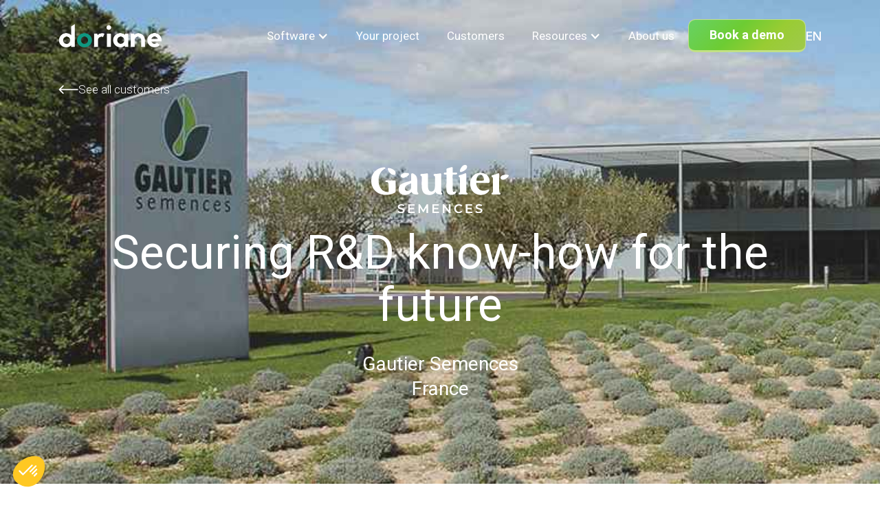

--- FILE ---
content_type: text/html; charset=utf-8
request_url: https://www.doriane.com/case-studies/gautier-semences
body_size: 15125
content:
<!DOCTYPE html><!-- This site was created in Webflow. https://webflow.com --><!-- Last Published: Thu Dec 04 2025 10:25:16 GMT+0000 (Coordinated Universal Time) --><html data-wf-domain="www.doriane.com" data-wf-page="6377a77f65ea187e40bb395f" data-wf-site="612f90b478cf5e3ec35e2b20" lang="en-US" data-wf-collection="6377a77f65ea18857fbb3926" data-wf-item-slug="gautier-semences"><head><meta charset="utf-8"/><title>Doriane&#x27;s Case Studies — Gautier Semences</title><meta content="Gautier Semences, established in 1952, is a French independant seed company, key player in the vegetable seed business. Besides breeding new varieties, they also produce and retail high quality vegetable seeds and seedlings for the professional market. Valorize researchers’ know-how" name="description"/><meta content="Doriane | Case Studies — Gautier Semences" property="og:title"/><meta content="Gautier Semences, established in 1952, is a French independant seed company, key player in the vegetable seed business. Besides breeding new varieties, they also produce and retail high quality vegetable seeds and seedlings for the professional market. Securing R&amp;D know-how for the future" property="og:description"/><meta content="https://cdn.prod.website-files.com/618568265c7a09360fa7adbb/6203a53018cbee129b20e3f8_Breedin_testing_Gautier_doriane.jpg" property="og:image"/><meta content="Doriane | Case Studies — Gautier Semences" property="twitter:title"/><meta content="Gautier Semences, established in 1952, is a French independant seed company, key player in the vegetable seed business. Besides breeding new varieties, they also produce and retail high quality vegetable seeds and seedlings for the professional market. Securing R&amp;D know-how for the future" property="twitter:description"/><meta content="https://cdn.prod.website-files.com/618568265c7a09360fa7adbb/6203a53018cbee129b20e3f8_Breedin_testing_Gautier_doriane.jpg" property="twitter:image"/><meta property="og:type" content="website"/><meta content="summary_large_image" name="twitter:card"/><meta content="width=device-width, initial-scale=1" name="viewport"/><meta content="Webflow" name="generator"/><link href="https://cdn.prod.website-files.com/612f90b478cf5e3ec35e2b20/css/doriane.webflow.shared.383d55730.min.css" rel="stylesheet" type="text/css"/><link href="https://fonts.googleapis.com" rel="preconnect"/><link href="https://fonts.gstatic.com" rel="preconnect" crossorigin="anonymous"/><script src="https://ajax.googleapis.com/ajax/libs/webfont/1.6.26/webfont.js" type="text/javascript"></script><script type="text/javascript">WebFont.load({  google: {    families: ["Roboto:100,100italic,300,300italic,regular,italic,500,500italic,700,700italic,900,900italic","Inter:100,200,300,regular,500,600,700,800,900","Reem Kufi Fun:regular,500,600,700"]  }});</script><script type="text/javascript">!function(o,c){var n=c.documentElement,t=" w-mod-";n.className+=t+"js",("ontouchstart"in o||o.DocumentTouch&&c instanceof DocumentTouch)&&(n.className+=t+"touch")}(window,document);</script><link href="https://cdn.prod.website-files.com/612f90b478cf5e3ec35e2b20/650d682f1f2b68ab07347a45_Favicon-doriane-32x32.svg" rel="shortcut icon" type="image/x-icon"/><link href="https://cdn.prod.website-files.com/612f90b478cf5e3ec35e2b20/650d6c4aae89eba663ccea22_Webclip-doriane-256x256.svg" rel="apple-touch-icon"/><script async="" src="https://www.googletagmanager.com/gtag/js?id=UA-84946022-1"></script><script type="text/javascript">window.dataLayer = window.dataLayer || [];function gtag(){dataLayer.push(arguments);}gtag('js', new Date());gtag('config', 'UA-84946022-1', {'anonymize_ip': false, 'optimize_id': 'OPT-T787NGL'});</script><script async="" src="https://www.googletagmanager.com/gtag/js?id=G-18NH2T219J"></script><script type="text/javascript">window.dataLayer = window.dataLayer || [];function gtag(){dataLayer.push(arguments);}gtag('set', 'developer_id.dZGVlNj', true);gtag('js', new Date());gtag('config', 'G-18NH2T219J', {'optimize_id': 'OPT-T787NGL'});</script><script src="https://www.google.com/recaptcha/api.js" type="text/javascript"></script><!-- WEGLOT Translation Code for https://www.doriane.com -->
<link rel="preload" fetchpriority="high" as="image" href="https://cdn.prod.website-files.com/612f90b478cf5e3ec35e2b20/64d498448c5d99338a3ab6fb_Doriane-plant-breeding-software.webp" type="image/webp">    
<script type="text/javascript" src="https://cdn.weglot.com/weglot.min.js"></script>
<script>
    Weglot.initialize({
      api_key: 'wg_b036049b5660a45faa668db735f9b7be0',
      switchers: [
        {
          button_style: {
            full_name: false,
            with_name: true,
            is_dropdown: true,
            with_flags: true,
            flag_type: "circle"
          },
          location: {
            target: ".languages",
            sibling: null
          }
        }
      ]
    });
</script>
<style>
.w-nav-overlay [id*="weglot-language-"] {
    pointer-events: none;
}
.w-nav-overlay .languageselector {
    outline: none;
    padding: 0;
    width: 0;
}
.blogwrapper_navbar.w-nav {
    display: none;
}
.blogwrapper .blogwrapper_navbar.w-nav {
    display: block;
}
@media screen and (max-width: 767px) {
    .herobanner.hero-banner_home img {
        display: none;
    }
    .herobanner.hero-banner_home {
        background: url(https://cdn.prod.website-files.com/612f90b478cf5e3ec35e2b20/64d498448c5d99338a3ab6fb_Doriane-plant-breeding-software.webp) center no-repeat;
        background-size: cover;
    }
    img.backgroundillustration.rndexperiencehome {
      display: none;
  	}
    .section.desktopexcluded:not(.bgcolor-mintgreen) {
      background: url(https://cdn.prod.website-files.com/612f90b478cf5e3ec35e2b20/61a926f032ebe9cbc6a77865_BackgroundWave5.svg) center no-repeat;
      background-size: cover;
  	}
}  
</style>
<!-- Google Tag Manager -->
<script>(function(w,d,s,l,i){w[l]=w[l]||[];w[l].push({'gtm.start':
new Date().getTime(),event:'gtm.js'});var f=d.getElementsByTagName(s)[0],
j=d.createElement(s),dl=l!='dataLayer'?'&l='+l:'';j.async=true;j.src=
'https://www.googletagmanager.com/gtm.js?id='+i+dl;f.parentNode.insertBefore(j,f);
})(window,document,'script','dataLayer','GTM-PB5B4MQ');</script>
<!-- End Google Tag Manager -->

<!--Weglot-hv2--><script type="text/javascript" src="https://cdn.weglot.com/weglot.min.js"></script><script>Weglot.initialize({ api_key: 'wg_b036049b5660a45faa668db735f9b7be0' });</script><link href="https://www.doriane.com/case-studies/gautier-semences" hreflang="en" rel="alternate"><link href="https://fr.doriane.com/case-studies/gautier-semences" hreflang="fr" rel="alternate"><link href="https://pt-br.doriane.com/case-studies/gautier-semences" hreflang="pt-br" rel="alternate"><!--/Weglot-->

<!--/Weglot removed:
<link href="https://es.doriane.com/case-studies/gautier-semences" hreflang="es" rel="alternate">
--></head><body><header class="header header-sticky"><div class="w-layout-blockcontainer container-5 w-container"><div id="w-node-_3ebc98bf-9353-39f3-c155-efa7c731740b-c7317409" class="w-layout-layout quick-stack-54 wf-layout-layout"><div class="w-layout-cell"><div class="div-block-2"><a href="/" class="w-inline-block"><img loading="lazy" src="https://cdn.prod.website-files.com/612f90b478cf5e3ec35e2b20/663c73e9c27fae3ce11efc50_Logo-doriane.png" alt="Logo-doriane" class="image-8"/></a><div class="div-block-24"><div class="div-block-25"><div data-animation="default" data-collapse="medium" data-duration="400" data-easing="ease" data-easing2="ease" role="banner" class="navbar-2 main-menu w-nav"><div class="w-container"><a href="#" class="brand w-nav-brand"></a><nav role="navigation" class="nav-menu-3 w-nav-menu"><div data-delay="0" data-hover="true" class="nav-link w-dropdown"><div class="nav-link w-dropdown-toggle"><div class="icon-9 w-icon-dropdown-toggle"></div><div>Software</div></div><nav class="dropdown-list w-dropdown-list"><div class="div-block-84"></div><a href="/bloomeo/agronomy-testing-software" class="dropdown-link w-dropdown-link">Bloomeo Agro Testing</a><a href="/bloomeo/plant-breeding-software" class="dropdown-link w-dropdown-link">Bloomeo Plant Breeding</a><a href="/bloomeo/product-development" class="dropdown-link w-dropdown-link">Bloomeo Variety Development</a><a href="/bloomeo/biologicals-software" class="dropdown-link w-dropdown-link">Bloomeo Biosolutions</a></nav></div><a href="/your-project" class="nav-link w-nav-link">Your project</a><a href="/customers" class="nav-link w-nav-link">Customers</a><div data-delay="0" data-hover="true" class="nav-link w-dropdown"><div class="nav-link w-dropdown-toggle"><div class="w-icon-dropdown-toggle"></div><div>Resources</div></div><nav class="dropdown-list w-dropdown-list"><div class="div-block-84"></div><a href="/ressources/blog" class="dropdown-link w-dropdown-link">Blog</a><a href="/ressources/webinars" class="dropdown-link w-dropdown-link">Webinars &amp; events</a><a href="/ressources/ebooks" class="dropdown-link w-dropdown-link">Ebooks</a></nav></div><a href="/company/about-us" class="nav-link w-nav-link">About us</a></nav><div class="menu-button-2 w-nav-button"><div class="icon-6 w-icon-nav-menu"></div></div></div></div><a href="/book-a-demo-form" class="btn-gradient btn-header w-button">Book a demo</a><div class="code-embed-3 w-embed"><div class="languages"></div></div></div></div></div></div></div></div></header><section style="background-image:url(&quot;https://cdn.prod.website-files.com/618568265c7a09360fa7adbb/6203a53018cbee129b20e3f8_Breedin_testing_Gautier_doriane.jpg&quot;)" class="section-22 section-top-page bg-customer"><div class="div-block-148"></div><div class="w-layout-blockcontainer container-24 w-container"><div id="w-node-bf6325bd-6642-f0a9-a88f-69d81752dd67-40bb395f" class="w-layout-layout wf-layout-layout"><div class="w-layout-cell cell-40"><div class="div-block-44 show-desktop"><a href="/customers" class="link-block-6 w-inline-block"><img loading="lazy" src="https://cdn.prod.website-files.com/612f90b478cf5e3ec35e2b20/664d71d1116503b9d804c0bf_Arrow-141.svg" alt="Arrow-141" class="image-100"/><p class="paragraph-41">See all customers</p></a></div><img loading="lazy" src="https://cdn.prod.website-files.com/618568265c7a09360fa7adbb/63e271c005ee4353e1cf25fe_GAU_logo_SVG_Blc_small.svg" alt="" class="image-75 customer-logo-hero"/><h1 class="heading-h1 text-center font-regular">Securing R&amp;D know-how for the future</h1><p class="sub-title-hero sub-title-hero-2 width-800 text-center">Gautier Semences</p><p class="sub-title-hero sub-title-hero-2 width-800 text-center margin-top-0">France</p></div></div></div></section><section class="section-31"><div class="w-layout-blockcontainer container-31 w-container"><div id="w-node-bb7d2ae5-50e1-9c22-9289-70c77723e65a-40bb395f" class="w-layout-layout wf-layout-layout"><div class="w-layout-cell cell-59"><div class="w-layout-grid tag-holder"><div class="collectionlistwrapper-customerhp_tags w-dyn-list"><div role="list" class="collectionlist-customerhp_tags w-dyn-items"><div role="listitem" class="collectionitem-customertags w-dyn-item"><div style="color:#bc3717;background-image:url(&quot;https://cdn.prod.website-files.com/618568265c7a09360fa7adbb/61c3aee1d36c2855e9dbe4ef_Property%201%3DSeed.svg&quot;);background-color:#f6d8d1;border-color:#bc3717" class="tag hp"><div class="text-block-7">Seed Company</div></div></div><div role="listitem" class="collectionitem-customertags w-dyn-item"><div style="color:hsla(204.96350364963507, 95.80%, 28.04%, 1.00);background-image:url(&quot;https://cdn.prod.website-files.com/618568265c7a09360fa7adbb/61c3af63e146bf3ff4286768_Property%201%3DBreeding.svg&quot;);background-color:hsla(226.36363636363637, 100.00%, 95.69%, 1.00);border-color:hsla(204.96350364963507, 95.80%, 28.04%, 1.00)" class="tag hp"><div class="text-block-7">Plant Breeding</div></div></div><div role="listitem" class="collectionitem-customertags w-dyn-item"><div style="color:hsla(204.96350364963507, 95.80%, 28.04%, 1.00);background-image:url(&quot;https://cdn.prod.website-files.com/618568265c7a09360fa7adbb/61c3af6dc7ac94045a22f5bd_Property%201%3DProduct%20dev.svg&quot;);background-color:hsla(226.36363636363637, 100.00%, 95.69%, 1.00);border-color:hsla(204.96350364963507, 95.80%, 28.04%, 1.00)" class="tag hp"><div class="text-block-7">Product Development</div></div></div><div role="listitem" class="collectionitem-customertags w-dyn-item"><div style="color:hsla(169.67213114754097, 82.43%, 29.02%, 1.00);background-image:url(&quot;https://cdn.prod.website-files.com/618568265c7a09360fa7adbb/61c3aef660e088c306b38291_Property%201%3DVegetable.svg&quot;);background-color:hsla(127.49999999999997, 100.00%, 97.50%, 1.00);border-color:hsla(169.67213114754097, 82.43%, 29.02%, 1.00)" class="tag hp"><div class="text-block-7">Vegetables</div></div></div><div role="listitem" class="collectionitem-customertags w-dyn-item"><div style="color:hsla(169.67213114754097, 82.43%, 29.02%, 1.00);background-image:url(&quot;https://cdn.prod.website-files.com/618568265c7a09360fa7adbb/6193ea456656b404d3f3138d_Species-Type%E2%80%94Field_Crops.svg&quot;);background-color:hsla(127.49999999999997, 100.00%, 97.50%, 1.00);border-color:hsla(169.67213114754097, 82.43%, 29.02%, 1.00)" class="tag hp"><div class="text-block-7">Field crops</div></div></div></div></div></div></div></div></div></section><section class="section-25"><div class="w-layout-blockcontainer container-32 w-container"><div id="w-node-_57ac7cc6-8fbf-e269-a404-805de35f6ac7-40bb395f" class="w-layout-layout wf-layout-layout"><div class="w-layout-cell"><h2 class="heading-h2 color0d8772 text-left">Gautier Semences</h2></div></div><div id="w-node-_57ac7cc6-8fbf-e269-a404-805de35f6acb-40bb395f" class="w-layout-layout quick-stack-33 wf-layout-layout"><div class="w-layout-cell cell-50"><div class="title-content-box w-dyn-bind-empty w-richtext"></div><p class="text-content-box">Gautier Semences, established in 1952, is a French independant seed company, key player in the vegetable seed business. Besides breeding new varieties, they also produce and retail high quality vegetable seeds and seedlings for the professional market.
</p></div><div class="w-layout-cell"><img loading="lazy" src="https://cdn.prod.website-files.com/618568265c7a09360fa7adbb/6203a62e6c1fdc3209e4fdcc_Breedin_testing_product_development_Gautier_doriane.jpg" alt="" class="image-65"/></div></div><div id="w-node-_57ac7cc6-8fbf-e269-a404-805de35f6ad3-40bb395f" class="w-layout-layout wf-layout-layout"><div id="w-node-_57ac7cc6-8fbf-e269-a404-805de35f6ad4-40bb395f" class="w-layout-cell cell-51"><div class="key-indicator w-richtext"><h3>100%</h3><p>Family-owned and independent</p></div></div><div id="w-node-_57ac7cc6-8fbf-e269-a404-805de35f6adb-40bb395f" class="w-layout-cell cell-51"><div class="key-indicator w-richtext"><h3>1952</h3><p>Foundation of the company in South of France</p></div></div><div id="w-node-_57ac7cc6-8fbf-e269-a404-805de35f6ae2-40bb395f" class="w-layout-cell cell-51"><div class="key-indicator w-richtext"><h3>1998</h3><p>ECOCERT certification for organic seeds</p></div></div><div id="w-node-_57ac7cc6-8fbf-e269-a404-805de35f6ae9-40bb395f" class="w-layout-cell cell-51"><div class="key-indicator w-richtext"><h3>100+</h3><p>Permanent employees</p></div></div><div id="w-node-_57ac7cc6-8fbf-e269-a404-805de35f6af0-40bb395f" class="w-layout-cell cell-51"><div class="key-indicator w-richtext"><h3>290</h3><p>Varieties of Herbs, Vegetables and Fruits</p></div></div><div id="w-node-_57ac7cc6-8fbf-e269-a404-805de35f6af5-40bb395f" class="w-layout-cell cell-51"><div class="key-indicator w-richtext"><h3>130</h3><p>Varieties of Organic Herbs, Vegetables and Fruits</p></div></div></div></div></section><section class="section-26"><div class="w-layout-blockcontainer container-34 w-container"><div id="w-node-d7a8d4d0-40b9-d06c-64a1-216185bdedd0-40bb395f" class="w-layout-layout wf-layout-layout"><div class="w-layout-cell cell-52"><h2 class="heading-h2">Their challenge</h2><p class="paragraph-46">Valorize researchers’ know-how</p><div class="div-block-53"><div class="div-block-52"><img loading="lazy" src="https://cdn.prod.website-files.com/612f90b478cf5e3ec35e2b20/664d7f5c4d0cfb953b74a18b_picto-coche.svg" alt="picto-coche" class="image-74"/><div class="challenge w-richtext"><p><strong>Supervise</strong></p><p>The improvement of germplasm and seed tracking.</p></div></div><div class="div-block-52"><img loading="lazy" src="https://cdn.prod.website-files.com/612f90b478cf5e3ec35e2b20/664d7f5c4d0cfb953b74a18b_picto-coche.svg" alt="picto-coche" class="image-74"/><div class="challenge w-richtext"><p><strong>Protect</strong></p><p>Quality rules to be respected for the breeding of vegetable seeds.</p></div></div><div class="div-block-52"><img loading="lazy" src="https://cdn.prod.website-files.com/612f90b478cf5e3ec35e2b20/664d7f5c4d0cfb953b74a18b_picto-coche.svg" alt="picto-coche" class="image-74"/><div class="challenge w-richtext"><p><strong>Enhance </strong></p><p>The intellectual heritage of researchers through the digitization and centralization of their methods and tools.</p><p>‍</p><p><strong>⟶ Learn more on the challenges of </strong><a href="https://www.doriane.com/blog/gautier-semences-plant-breeding-software"><strong>Gautier Semences</strong></a></p></div></div></div></div></div></div><img sizes="(max-width: 2304px) 100vw, 2304px" srcset="https://cdn.prod.website-files.com/612f90b478cf5e3ec35e2b20/66501fbd1f3510f10bf48581_Courbe-book-a-demo-12-p-500.png 500w, https://cdn.prod.website-files.com/612f90b478cf5e3ec35e2b20/66501fbd1f3510f10bf48581_Courbe-book-a-demo-12-p-800.png 800w, https://cdn.prod.website-files.com/612f90b478cf5e3ec35e2b20/66501fbd1f3510f10bf48581_Courbe-book-a-demo-12-p-1080.png 1080w, https://cdn.prod.website-files.com/612f90b478cf5e3ec35e2b20/66501fbd1f3510f10bf48581_Courbe-book-a-demo-12-p-1600.png 1600w, https://cdn.prod.website-files.com/612f90b478cf5e3ec35e2b20/66501fbd1f3510f10bf48581_Courbe-book-a-demo-12.png 2304w" alt="Courbe-book-a-demo-12" src="https://cdn.prod.website-files.com/612f90b478cf5e3ec35e2b20/66501fbd1f3510f10bf48581_Courbe-book-a-demo-12.png" loading="lazy" class="image-66"/></section><section class="section-28"><div class="w-layout-blockcontainer container-35 w-container"><div id="w-node-_2512008e-7f0f-f7f9-d66d-ecd334c369e5-40bb395f" class="w-layout-layout wf-layout-layout"><div class="w-layout-cell cell-53"><h2 class="heading-h2 color0d8772">Our solution</h2><p class="paragraph-46 width-570">Centralize and standardize their data and processes</p></div></div><div id="w-node-_2512008e-7f0f-f7f9-d66d-ecd334c369ed-40bb395f" class="w-layout-layout wf-layout-layout"><div class="w-layout-cell cell-54"><img loading="lazy" src="https://cdn.prod.website-files.com/618568265c7a09360fa7adbb/61f15d1fb4ae0516fea508c4_Breeding_testing.png" alt="" sizes="100vw" srcset="https://cdn.prod.website-files.com/618568265c7a09360fa7adbb/61f15d1fb4ae0516fea508c4_Breeding_testing-p-500.png 500w, https://cdn.prod.website-files.com/618568265c7a09360fa7adbb/61f15d1fb4ae0516fea508c4_Breeding_testing-p-1080.png 1080w, https://cdn.prod.website-files.com/618568265c7a09360fa7adbb/61f15d1fb4ae0516fea508c4_Breeding_testing-p-1600.png 1600w, https://cdn.prod.website-files.com/618568265c7a09360fa7adbb/61f15d1fb4ae0516fea508c4_Breeding_testing.png 2310w" class="image-68 image-68-rom"/></div><div class="w-layout-cell cell-55"><div class="div-block-52 small-margin"><img loading="lazy" src="https://cdn.prod.website-files.com/612f90b478cf5e3ec35e2b20/664de5f56278c003744c9bd2_picto-coche-2.svg" alt="picto-coche-2" class="image-74"/><div class="challenge w-richtext"><p><strong>Use Doriane plant breeding software</strong></p><p>To handle their R&amp;D and breeding processes, such as crosses,trials, pathology testing and seed quality. </p><p>‍</p></div></div><div class="div-block-52 small-margin"><img loading="lazy" src="https://cdn.prod.website-files.com/612f90b478cf5e3ec35e2b20/664de5f56278c003744c9bd2_picto-coche-2.svg" alt="picto-coche-2" class="image-74"/><div class="challenge w-richtext"><p><strong>Support for integration</strong></p><p>Doriane’s support team was able to audit, customize and train Gautier Semences researchers.</p></div></div><div class="div-block-52 small-margin"><img loading="lazy" src="https://cdn.prod.website-files.com/612f90b478cf5e3ec35e2b20/664de5f56278c003744c9bd2_picto-coche-2.svg" alt="picto-coche-2" class="image-74"/><div class="challenge w-richtext"><p><strong>High engagement </strong></p><p>Of Gautier Semences&#x27; Data Informatics manager all along project phases.</p><p>‍</p></div></div></div></div></div></section><section class="section-27"><div class="w-layout-blockcontainer container-36 w-container"><div id="w-node-b5243d25-00f3-896a-e12c-b97674beab9f-40bb395f" class="w-layout-layout quick-stack-39 wf-layout-layout"><div class="w-layout-cell cell-56"><h2 class="heading-h2">Results</h2><p class="paragraph-46 width-570">More security and efficiency</p></div></div><div id="w-node-b5243d25-00f3-896a-e12c-b97674beaba3-40bb395f" class="w-layout-layout wf-layout-layout"><div id="w-node-b5243d25-00f3-896a-e12c-b97674beaba4-40bb395f" class="w-layout-cell cell-57"><div class="div-block-52 small-margin"><img loading="lazy" src="https://cdn.prod.website-files.com/612f90b478cf5e3ec35e2b20/664f4d77a0b6b8eb137afbc6_picto-coche-101.svg" alt="picto-coche-101" class="image-74"/><div class="challenge w-richtext"><p><strong>2 advantages </strong></p><p>save time and reduce the risk of errors in certain activities of the breeding department.</p></div></div><div class="div-block-52 small-margin"><img loading="lazy" src="https://cdn.prod.website-files.com/612f90b478cf5e3ec35e2b20/664f4d77a0b6b8eb137afbc6_picto-coche-101.svg" alt="picto-coche-101" class="image-74"/><div class="challenge w-richtext"><p><strong>1 central </strong></p><p>location for all information; all processes start in Doriane software and every data ends there.</p><p>‍</p></div></div><div class="div-block-52 small-margin"><img loading="lazy" src="https://cdn.prod.website-files.com/612f90b478cf5e3ec35e2b20/664f4d77a0b6b8eb137afbc6_picto-coche-101.svg" alt="picto-coche-101" class="image-74"/><div class="challenge w-richtext"><p><strong>99.99% </strong></p><p>of the laboratory processes have been integrated into the research IT system, without disrupting the breeders&#x27; routine.</p><p>‍</p><p><strong>⟶ Read the testimony of </strong><a href="https://www.doriane.com/blog/gautier-semences-plant-breeding-software"><strong>Gautier Semences</strong></a></p></div></div></div><div class="w-layout-cell cell-58"><img loading="lazy" src="https://cdn.prod.website-files.com/618568265c7a09360fa7adbb/668d4656d469fcc6b28b5fbc_gautier-semences-vegetable-breeding-software.webp" alt="" class="image-67"/></div></div></div><img sizes="(max-width: 2304px) 100vw, 2304px" srcset="https://cdn.prod.website-files.com/612f90b478cf5e3ec35e2b20/66501fe1152d1d25258cc063_Courbe-book-a-demo-13-p-500.png 500w, https://cdn.prod.website-files.com/612f90b478cf5e3ec35e2b20/66501fe1152d1d25258cc063_Courbe-book-a-demo-13-p-800.png 800w, https://cdn.prod.website-files.com/612f90b478cf5e3ec35e2b20/66501fe1152d1d25258cc063_Courbe-book-a-demo-13-p-1080.png 1080w, https://cdn.prod.website-files.com/612f90b478cf5e3ec35e2b20/66501fe1152d1d25258cc063_Courbe-book-a-demo-13.png 2304w" alt="Courbe-book-a-demo-13" src="https://cdn.prod.website-files.com/612f90b478cf5e3ec35e2b20/66501fe1152d1d25258cc063_Courbe-book-a-demo-13.png" loading="lazy" class="image-69"/></section><section class="section-29"><div class="w-layout-blockcontainer container-37 w-container"><div id="w-node-_6a021ab4-776c-8d3b-227c-1cc9d43e3d4e-40bb395f" class="w-layout-layout wf-layout-layout"><div class="w-layout-cell"><div class="div-block-54"><div class="div-block-55"><img loading="lazy" src="https://cdn.prod.website-files.com/618568265c7a09360fa7adbb/63e271c005ee4353e1cf25fe_GAU_logo_SVG_Blc_small.svg" alt="" class="image-73"/></div><div class="div-block-56"><img loading="lazy" src="https://cdn.prod.website-files.com/612f90b478cf5e3ec35e2b20/664deb056558ca3c93ad9c8c_Vector-1.svg" alt="Vector-1" class="image-70"/><div class="div-block-58 padding-left"><h3 class="heading-13 hidden">Save much time and improve  our reports!</h3><div class="paragraph-48 w-richtext"><p>We appreciate the listening, understanding and problem-solving skills of Doriane&#x27;s support team. Whenever we request a configuration optimization, they provide quality assistance, including advice, testing and feedback.</p></div><p class="paragraph-49">Charles-Antoine Arnaud, IT Manager</p></div><img loading="lazy" src="https://cdn.prod.website-files.com/612f90b478cf5e3ec35e2b20/664deb30ee50917d43d1e2f8_Vector-2.svg" alt="Vector-2" class="image-71"/></div></div></div></div></div></section><section class="section-32"><div class="w-layout-blockcontainer container-38 w-container"><div id="w-node-_9a139c0e-4a44-6dbf-9768-7c8ad578cc77-40bb395f" class="w-layout-layout wf-layout-layout"><div class="w-layout-cell"><h2 class="heading-h2 color0d8772 text-left-mobi">Discover other case studies</h2></div></div><div id="w-node-_9a139c0e-4a44-6dbf-9768-7c8ad578cc7b-40bb395f" class="w-layout-layout wf-layout-layout"><div class="w-layout-cell"><div class="div-block-136"><div class="collection-list-wrapper-4 w-dyn-list"><div id="customers-list" role="list" class="carousel-customers w-dyn-items w-row"><div data-w-id="9a139c0e-4a44-6dbf-9768-7c8ad578cc80" role="listitem" class="customers-item w-dyn-item w-col w-col-3"><a href="/case-studies/cosucra" class="link-customer-box-img w-inline-block"><img loading="lazy" src="https://cdn.prod.website-files.com/618568265c7a09360fa7adbb/6835c4e657a0e2cf7b686d06_Cosucra-white.svg" alt="solio agriculture logo" class="customer-logo"/><img loading="lazy" src="https://cdn.prod.website-files.com/618568265c7a09360fa7adbb/6835c4f982229e42d88b77ce_image%20(17).png" alt="plant breeder in laboatory" sizes="(max-width: 767px) 96vw, (max-width: 991px) 167px, 220px" srcset="https://cdn.prod.website-files.com/618568265c7a09360fa7adbb/6835c4f982229e42d88b77ce_image%20(17)-p-500.png 500w, https://cdn.prod.website-files.com/618568265c7a09360fa7adbb/6835c4f982229e42d88b77ce_image%20(17).png 800w" class="customer-bg"/><div class="div-block-57"></div></a><div class="card-studies w-condition-invisible"><img loading="lazy" src="https://cdn.prod.website-files.com/618568265c7a09360fa7adbb/6835c4e657a0e2cf7b686d06_Cosucra-white.svg" alt="agronomy company logo" class="image-62"/></div><h3 class="heading-11 w-dyn-bind-empty"></h3><a href="/case-studies/cosucra" class="customer-link w-inline-block"><p class="paragraph-39">See the case study</p><img loading="lazy" src="https://cdn.prod.website-files.com/612f90b478cf5e3ec35e2b20/664ca8b98287ac305a9394df_Arrow%2011.svg" alt="Arrow 11" class="image-64"/></a></div><div data-w-id="9a139c0e-4a44-6dbf-9768-7c8ad578cc80" role="listitem" class="customers-item w-dyn-item w-col w-col-3"><a href="/case-studies/heliantis-experimentations" class="link-customer-box-img w-inline-block"><img loading="lazy" src="https://cdn.prod.website-files.com/618568265c7a09360fa7adbb/61c4449137ae513a05938c91_Heliantis_logo_RVB-300.png" alt="solio agriculture logo" class="customer-logo"/><img loading="lazy" src="https://cdn.prod.website-files.com/618568265c7a09360fa7adbb/653bc21e0b0fda8c19cd489b_helientis-testing-variety.jpg" alt="plant breeder in laboatory" sizes="(max-width: 767px) 96vw, (max-width: 991px) 167px, 220px" srcset="https://cdn.prod.website-files.com/618568265c7a09360fa7adbb/653bc21e0b0fda8c19cd489b_helientis-testing-variety-p-500.jpg 500w, https://cdn.prod.website-files.com/618568265c7a09360fa7adbb/653bc21e0b0fda8c19cd489b_helientis-testing-variety-p-800.jpg 800w, https://cdn.prod.website-files.com/618568265c7a09360fa7adbb/653bc21e0b0fda8c19cd489b_helientis-testing-variety-p-1080.jpg 1080w, https://cdn.prod.website-files.com/618568265c7a09360fa7adbb/653bc21e0b0fda8c19cd489b_helientis-testing-variety.jpg 1429w" class="customer-bg"/><div class="div-block-57"></div></a><div class="card-studies w-condition-invisible"><img loading="lazy" src="https://cdn.prod.website-files.com/618568265c7a09360fa7adbb/61c4449137ae513a05938c91_Heliantis_logo_RVB-300.png" alt="agronomy company logo" class="image-62"/></div><h3 class="heading-11">Doriane software cloud-hosted and maintained by Doriane’s team</h3><a href="/case-studies/heliantis-experimentations" class="customer-link w-inline-block"><p class="paragraph-39">See the case study</p><img loading="lazy" src="https://cdn.prod.website-files.com/612f90b478cf5e3ec35e2b20/664ca8b98287ac305a9394df_Arrow%2011.svg" alt="Arrow 11" class="image-64"/></a></div><div data-w-id="9a139c0e-4a44-6dbf-9768-7c8ad578cc80" role="listitem" class="customers-item w-dyn-item w-col w-col-3"><a href="/case-studies/ctifl" class="link-customer-box-img w-inline-block"><img loading="lazy" src="https://cdn.prod.website-files.com/618568265c7a09360fa7adbb/61c1990ab1760199d927690f_Ctifl-blanc.png" alt="solio agriculture logo" sizes="(max-width: 767px) 96vw, (max-width: 991px) 167px, 220px" srcset="https://cdn.prod.website-files.com/618568265c7a09360fa7adbb/61c1990ab1760199d927690f_Ctifl-blanc-p-500.png 500w, https://cdn.prod.website-files.com/618568265c7a09360fa7adbb/61c1990ab1760199d927690f_Ctifl-blanc-p-800.png 800w, https://cdn.prod.website-files.com/618568265c7a09360fa7adbb/61c1990ab1760199d927690f_Ctifl-blanc.png 1078w" class="customer-logo"/><img loading="lazy" src="https://cdn.prod.website-files.com/618568265c7a09360fa7adbb/62062b631d35012e5c027bf5_CTIFL_Dorane.jpg" alt="plant breeder in laboatory" class="customer-bg"/><div class="div-block-57"></div></a><div class="card-studies w-condition-invisible"><img loading="lazy" src="https://cdn.prod.website-files.com/618568265c7a09360fa7adbb/61c1990ab1760199d927690f_Ctifl-blanc.png" alt="agronomy company logo" sizes="100vw" srcset="https://cdn.prod.website-files.com/618568265c7a09360fa7adbb/61c1990ab1760199d927690f_Ctifl-blanc-p-500.png 500w, https://cdn.prod.website-files.com/618568265c7a09360fa7adbb/61c1990ab1760199d927690f_Ctifl-blanc-p-800.png 800w, https://cdn.prod.website-files.com/618568265c7a09360fa7adbb/61c1990ab1760199d927690f_Ctifl-blanc.png 1078w" class="image-62"/></div><h3 class="heading-11">A standard software configured specifically</h3><a href="/case-studies/ctifl" class="customer-link w-inline-block"><p class="paragraph-39">See the case study</p><img loading="lazy" src="https://cdn.prod.website-files.com/612f90b478cf5e3ec35e2b20/664ca8b98287ac305a9394df_Arrow%2011.svg" alt="Arrow 11" class="image-64"/></a></div><div data-w-id="9a139c0e-4a44-6dbf-9768-7c8ad578cc80" role="listitem" class="customers-item w-dyn-item w-col w-col-3"><a href="/case-studies/agri-obtentions" class="link-customer-box-img w-inline-block"><img loading="lazy" src="https://cdn.prod.website-files.com/618568265c7a09360fa7adbb/666844140072633081401cb0_agri-obtentions-white.svg" alt="solio agriculture logo" class="customer-logo"/><img loading="lazy" src="https://cdn.prod.website-files.com/618568265c7a09360fa7adbb/62f4af4205ad1f7cbb924f87_organic_sustainable_seed_agri-obtentions_INRAE_Rennes-H_Navier.jpg" alt="plant breeder in laboatory" sizes="(max-width: 767px) 96vw, (max-width: 991px) 167px, 220px" srcset="https://cdn.prod.website-files.com/618568265c7a09360fa7adbb/62f4af4205ad1f7cbb924f87_organic_sustainable_seed_agri-obtentions_INRAE_Rennes-H_Navier-p-500.jpg 500w, https://cdn.prod.website-files.com/618568265c7a09360fa7adbb/62f4af4205ad1f7cbb924f87_organic_sustainable_seed_agri-obtentions_INRAE_Rennes-H_Navier-p-800.jpg 800w, https://cdn.prod.website-files.com/618568265c7a09360fa7adbb/62f4af4205ad1f7cbb924f87_organic_sustainable_seed_agri-obtentions_INRAE_Rennes-H_Navier.jpg 1100w" class="customer-bg"/><div class="div-block-57"></div></a><div class="card-studies w-condition-invisible"><img loading="lazy" src="https://cdn.prod.website-files.com/618568265c7a09360fa7adbb/666844140072633081401cb0_agri-obtentions-white.svg" alt="agronomy company logo" class="image-62"/></div><h3 class="heading-11">Replace Excel files... with Doriane software</h3><a href="/case-studies/agri-obtentions" class="customer-link w-inline-block"><p class="paragraph-39">See the case study</p><img loading="lazy" src="https://cdn.prod.website-files.com/612f90b478cf5e3ec35e2b20/664ca8b98287ac305a9394df_Arrow%2011.svg" alt="Arrow 11" class="image-64"/></a></div></div></div></div></div></div></div></section><section class="section-30"><div class="w-layout-blockcontainer container-29 w-container"><div id="w-node-e4dccaa5-5ab4-9306-850b-4dfb379fed0c-40bb395f" class="w-layout-layout quick-stack-21 wf-layout-layout"><div class="w-layout-cell cell-42"><h2 class="heading-h2 text-center">Evolve your research</h2><p class="paragraph-40"><strong class="bold-text-3">Doriane</strong> empowers researchers to take smarter decisions by improving data workflow and collaboration</p><a href="#" class="btn-gradient btn-lagre w-button">Try Bloomeo software</a></div></div></div></section><section class="section-24"><div class="w-layout-blockcontainer container-30 w-container"><div id="w-node-b4da2a04-5e90-b5fb-5fa3-b554e558ef05-e558ef03" class="w-layout-layout quick-stack-22 wf-layout-layout"><div class="w-layout-cell cell-48"><div class="div-block-11"><img loading="lazy" src="https://cdn.prod.website-files.com/612f90b478cf5e3ec35e2b20/663d7b1c1dc86f3272ab4f62_Logo%20Bloomeo.svg" alt="Logo Bloomeo" class="image-27 small"/><h2 class="heading-4 small">Products</h2></div><div class="div-block-26 small"></div></div><div class="w-layout-cell cell-49"><div class="div-block-6 small"><img loading="lazy" src="https://cdn.prod.website-files.com/612f90b478cf5e3ec35e2b20/6646e418c80487a822ab24fb__93785e4b-a302-41bb-826c-aebd14e2de8f-Photoroom1.png" alt="_93785e4b-a302-41bb-826c-aebd14e2de8f-Photoroom1" class="image-11 width-168 small"/><div class="div-block-8"><h3 class="heading-3 small">Agro-testing</h3><p class="paragraph-6 small">Multifactorial analysis of varieties, inputs and methods</p><a href="#" class="btn-default btn-small small w-button">More info</a></div><div class="div-block-7"></div><div class="div-block-9"></div></div></div></div><div id="w-node-b4da2a04-5e90-b5fb-5fa3-b554e558ef18-e558ef03" class="w-layout-layout quick-stack-20 wf-layout-layout"><div class="w-layout-cell cell-43"><div class="div-block-6 small"><img loading="lazy" src="https://cdn.prod.website-files.com/612f90b478cf5e3ec35e2b20/668de8c1f8f9780faeca5769_qfvxzk51bvmmletwydaf.png" alt="Plant Breeding bloomeo software" class="image-11 width-168 small"/><div class="div-block-8"><h3 class="heading-3 small">Plant Breeding</h3><p class="paragraph-6 small">Centralize germplasm, make smarter breeding decisions faster</p><a href="/bloomeo/plant-breeding-software" class="btn-default btn-small small w-button">More info</a></div><div class="div-block-7"></div><div class="div-block-9"></div></div></div><div class="w-layout-cell cell-47"><div class="div-block-6 small"><img loading="lazy" src="https://cdn.prod.website-files.com/612f90b478cf5e3ec35e2b20/668de87b7b8c622d780d4521_p9kefclztjgkrnmdjsth.png" alt="Product development bloomeo software" class="image-11 width-168 small"/><div class="div-block-8"><h3 class="heading-3 small">Product development</h3><p class="paragraph-6 small">Increase the success rate of your variety launches</p><a href="/bloomeo/product-development" class="btn-default btn-small small w-button">More info</a></div><div class="div-block-7"></div><div class="div-block-9"></div></div></div></div><div id="w-node-b4da2a04-5e90-b5fb-5fa3-b554e558ef31-e558ef03" class="w-layout-layout quick-stack-19 wf-layout-layout"><div class="w-layout-cell cell-46"><div class="div-block-6 small"><img loading="lazy" src="https://cdn.prod.website-files.com/612f90b478cf5e3ec35e2b20/668de8392d478b269bc77314_qlts9qogmktfyiapclxf.png" alt="Agronomy testing bloomeo software" class="image-11 width-168 small"/><div class="div-block-8"><h3 class="heading-3 small">Agro-testing</h3><p class="paragraph-6 small">Multi-factorial analysis of varieties, inputs and methods</p><a href="/bloomeo/agronomy-testing-software" class="btn-default btn-small small w-button">More info</a></div><div class="div-block-7"></div><div class="div-block-9"></div></div></div><div class="w-layout-cell cell-44"><div class="div-block-11"><img loading="lazy" src="https://cdn.prod.website-files.com/612f90b478cf5e3ec35e2b20/663d7b1c1dc86f3272ab4f62_Logo%20Bloomeo.svg" alt="Logo Bloomeo" class="image-27 small"/><h2 class="heading-4 small">Products</h2></div><div class="div-block-26 small"></div></div><div class="w-layout-cell cell-45"><div class="div-block-6 small"><img loading="lazy" src="https://cdn.prod.website-files.com/612f90b478cf5e3ec35e2b20/668de7993e150176456bcaf9_myldems9ynkz1ikjw4zr.png" alt="Biosolutions bloomeo software" class="image-11 width-168 small"/><div class="div-block-8"><h3 class="heading-3 small">Biosolutions</h3><p class="paragraph-6 small">Prove the efficiency and certify your bio-products</p><a href="/bloomeo/biologicals-software" class="btn-default btn-small small w-button">More info</a></div><div class="div-block-7"></div><div class="div-block-9"></div></div></div></div></div><img src="https://cdn.prod.website-files.com/612f90b478cf5e3ec35e2b20/664d601e633d61ba8f3cd4aa_Courbe-customer.png" loading="lazy" sizes="(max-width: 2304px) 100vw, 2304px" srcset="https://cdn.prod.website-files.com/612f90b478cf5e3ec35e2b20/664d601e633d61ba8f3cd4aa_Courbe-customer-p-500.png 500w, https://cdn.prod.website-files.com/612f90b478cf5e3ec35e2b20/664d601e633d61ba8f3cd4aa_Courbe-customer-p-800.png 800w, https://cdn.prod.website-files.com/612f90b478cf5e3ec35e2b20/664d601e633d61ba8f3cd4aa_Courbe-customer-p-1080.png 1080w, https://cdn.prod.website-files.com/612f90b478cf5e3ec35e2b20/664d601e633d61ba8f3cd4aa_Courbe-customer.png 2304w" alt="Courbe-customer" class="image-63"/><img src="https://cdn.prod.website-files.com/612f90b478cf5e3ec35e2b20/664b48a09224899369adee59_Courbe-home-mobile-1.png" loading="lazy" sizes="(max-width: 750px) 100vw, 750px" srcset="https://cdn.prod.website-files.com/612f90b478cf5e3ec35e2b20/664b48a09224899369adee59_Courbe-home-mobile-1-p-500.png 500w, https://cdn.prod.website-files.com/612f90b478cf5e3ec35e2b20/664b48a09224899369adee59_Courbe-home-mobile-1.png 750w" alt="Courbe-home-mobile-1" class="image-52"/><img src="https://cdn.prod.website-files.com/612f90b478cf5e3ec35e2b20/664b48f97f5c688d97711260_Courbe-home-mobile-2.png" loading="lazy" sizes="(max-width: 750px) 100vw, 750px" srcset="https://cdn.prod.website-files.com/612f90b478cf5e3ec35e2b20/664b48f97f5c688d97711260_Courbe-home-mobile-2-p-500.png 500w, https://cdn.prod.website-files.com/612f90b478cf5e3ec35e2b20/664b48f97f5c688d97711260_Courbe-home-mobile-2.png 750w" alt="Courbe-home-mobile-2" class="image-53"/><img src="https://cdn.prod.website-files.com/612f90b478cf5e3ec35e2b20/664b4967b52270eb25910505_Courbe-home-mobile-3.png" loading="lazy" sizes="(max-width: 750px) 100vw, 750px" srcset="https://cdn.prod.website-files.com/612f90b478cf5e3ec35e2b20/664b4967b52270eb25910505_Courbe-home-mobile-3-p-500.png 500w, https://cdn.prod.website-files.com/612f90b478cf5e3ec35e2b20/664b4967b52270eb25910505_Courbe-home-mobile-3.png 750w" alt="Courbe-home-mobile-3" class="image-54"/><img src="https://cdn.prod.website-files.com/612f90b478cf5e3ec35e2b20/664b49c0acd194923a1fd898_Courbe-home-mobile-4.png" loading="lazy" sizes="(max-width: 750px) 100vw, 750px" srcset="https://cdn.prod.website-files.com/612f90b478cf5e3ec35e2b20/664b49c0acd194923a1fd898_Courbe-home-mobile-4-p-500.png 500w, https://cdn.prod.website-files.com/612f90b478cf5e3ec35e2b20/664b49c0acd194923a1fd898_Courbe-home-mobile-4.png 750w" alt="Courbe-home-mobile-4" class="image-55"/></section><section class="section-11 section-15"><div class="w-layout-blockcontainer container-16 w-container"><div id="w-node-f1d3b81f-ff63-272b-96da-fec9c10db73e-c10db73c" class="w-layout-layout wf-layout-layout"><div class="w-layout-cell cell-13"><h2 class="heading-8">Ask our team about your project</h2><img src="https://cdn.prod.website-files.com/612f90b478cf5e3ec35e2b20/6846decb436a5c565e587a80_doriane-sales-2.png" loading="lazy" sizes="100vw" srcset="https://cdn.prod.website-files.com/612f90b478cf5e3ec35e2b20/6846decb436a5c565e587a80_doriane-sales-2-p-500.png 500w, https://cdn.prod.website-files.com/612f90b478cf5e3ec35e2b20/6846decb436a5c565e587a80_doriane-sales-2.png 785w" alt="" class="image-25"/><p class="paragraph-clement">Clément B.</p><p class="paragraph-21">Business &amp; Agronomy Engineer</p><a href="/book-a-demo-form" class="btn-gradient btn-with-icon w-inline-block"><img src="https://cdn.prod.website-files.com/612f90b478cf5e3ec35e2b20/663ddbd83a18cce26726b448_Sparkle.svg" loading="lazy" alt="" class="image-28"/><p class="paragraph-22">Book a demo</p></a></div></div></div></section><footer class="footer-2"><div class="w-layout-blockcontainer container-17 w-container"><div id="w-node-e7c5f949-56f7-bbb1-5941-cbded2a2ea13-d2a2ea11" class="w-layout-layout quick-stack-8 wf-layout-layout"><div class="w-layout-cell cell-14"><a href="https://www.doriane.com/" class="w-inline-block"><img loading="lazy" src="https://cdn.prod.website-files.com/612f90b478cf5e3ec35e2b20/663c73e9c27fae3ce11efc50_Logo-doriane.png" alt="Logo-doriane" class="image-26"/></a></div><div class="w-layout-cell cell-16"><div class="div-block-23"><a href="https://www.linkedin.com/company/doriane/" target="_blank" class="w-inline-block"><img loading="lazy" src="https://cdn.prod.website-files.com/612f90b478cf5e3ec35e2b20/663de0406dbb5da6962f4894_Linkedin.svg" alt="" class="image-29"/></a><a href="https://www.youtube.com/@Doriane_" target="_blank" class="w-inline-block"><img loading="lazy" src="https://cdn.prod.website-files.com/612f90b478cf5e3ec35e2b20/663de04139a7ebf2f064fec0_Youtube.svg" alt="" class="image-31"/></a></div></div><div id="w-node-e7c5f949-56f7-bbb1-5941-cbded2a2ea1f-d2a2ea11" class="w-layout-cell cell-15"><p class="paragraph-23">8 rue de Russie - 06000 Nice - France<br/><a href="mailto:contact@doriane.com">contact@doriane.com</a>  -  <a href="tel:+33492478444">+33 492 478 444</a></p></div></div><div id="w-node-e7c5f949-56f7-bbb1-5941-cbded2a2ea24-d2a2ea11" class="w-layout-layout quick-stack-14 wf-layout-layout"><div class="w-layout-cell"><p class="paragraph-23">8 rue de Russie - 06000 Nice - France<br/>contact@doriane.com  -  +33 492 478 444</p></div></div></div><div class="div-block-119"><div class="w-layout-blockcontainer container-18 w-container"><div id="w-node-e7c5f949-56f7-bbb1-5941-cbded2a2ea2c-d2a2ea11" class="w-layout-layout quick-stack-9 wf-layout-layout"><div class="w-layout-cell cell-17"><p class="paragraph-24"><a href="/legal-mentions" class="link-2">Legal mentions</a> | <a href="https://assets-global.website-files.com/612f90b478cf5e3ec35e2b20/659d2f84cd59f320d60aaa72_PrivacyPolicy.pdf" class="link-2">Privacy policy</a> | <!-- -->Doriane ©2024</p></div></div></div></div></footer><div class="code-embed w-embed"><div class="talk-to-an-expert">
	<a href="/book-a-demo-form">
  	<img src="https://assets-global.website-files.com/64fbe5273c8cb08c9d76092d/65314a81d731beda7e11108f_clement-rond.png" alt="">
  	<p>Contact an expert</p>
  </a>
</div></div><div class="w-embed"><style>
	@-webkit-keyframes marquee {
    0% {
      -webkit-transform: translateZ(0);
      transform: translateZ(0);
    }
    to {
      -webkit-transform: translate3d(-100%, 0, 0);
      transform: translate3d(-100%, 0, 0);
    }
  }
  
  @keyframes marquee {
    0% {
      -webkit-transform: translateZ(0);
      transform: translateZ(0);
    }
    to {
      -webkit-transform: translate3d(-100%, 0, 0);
      transform: translate3d(-100%, 0, 0);
    }
  }
  
  @-webkit-keyframes circle-animation {
    0% {
      transform: translate3d(-50%, -50%, 0) scale(1);
      opacity: 1;
  	}
  	100% {
      transform: translate3d(-50%, -50%, 0) scale(1.7);
      opacity: 0;
  	}
  }
  
  @keyframes circle-animation {
    0% {
      transform: translate3d(-50%, -50%, 0) scale(1);
      opacity: 1;
  	}
  	100% {
      transform: translate3d(-50%, -50%, 0) scale(1.7);
      opacity: 0;
  	}
  }
  
  a {
  	color: #0d8772;
  }
  
  .nav-link.w-dropdown.w--parent-current .nav-link.w-dropdown-toggle { 
  	font-weight: 700;
    color: #fff;
  }
  
  .nav-link.w-dropdown.w--parent-current .nav-link.nav-link-2.w-dropdown-toggle { 
  	font-weight: 700;
    color: var(--title);
  }

  .wg-drop.country-selector .wgcurrent:after {
  	display: none !important;
  }
  
  .wg-drop.country-selector {
    width: auto;
    height: auto;
    background: transparent;
    border-radius: 0;
    display: flex;
    align-items: center;
    justify-content: center;
    padding: 0;
    cursor: pointer;
  }
  
  .wg-drop.country-selector .wgcurrent {
    border: none;
  }
  
  .wg-drop.country-selector ul#weglot-listbox {
    width: auto;
    height: auto;
    background: transparent;
    border-radius: 0;
    padding: 0;
    cursor: pointer;
    border: none;
    margin-top: 5px;
    top: 100%;
  }
  
  .wg-drop.country-selector a {
    font-family: 'Inter', sans-serif;
    font-size: 18px;
    line-height: 27px;
    font-weight: 500;
    margin: 0 auto;
    padding: 0 !important;
    color: #fff !important;
    height: auto;
	}
  
  .wg-drop.country-selector li {
  	padding: 3px 0;
  }
  
  .languages .wg-flags a img.wg-flag {
  	display: none;
  }
  
  .talk-to-an-expert {
    display: flex;
    align-items: center;
    justify-content: center;
    background: #fff;
    padding: 7px 20px 7px 7px;
    border-radius: 10px;
    box-shadow: 0 0 10px rgba(0, 0, 0, 0.2);
  }
  
  .talk-to-an-expert a {
    display: flex;
    align-items: center;
    justify-content: center;
    text-decoration: none;
  }
  
  .talk-to-an-expert img {
  	width: 50px;
    border-radius: 50%;
    background-color: #eef4ef;
  }
  
  .talk-to-an-expert p {
    font-size: 18px;
    line-height: 27px;
    font-weight: 700;
    color: #255048;
    margin-left: 10px;
    margin-bottom: 0;
  }
  
  .talk-to-an-expert:hover p {
  	color: #99CC33;
  }
  
  .partners {
  	overflow: hidden;
  }
  
  .partners ul {
    -webkit-animation: marquee 40s linear infinite;
    animation: marquee 40s linear infinite;
    white-space: nowrap;
    will-change: transform;
    transition: 0.4s ease;
	}
  
  h2.heading-with-image {
  	font-family: Roboto, sans-serif;
    font-size: 48px;
    font-weight: 700;
    line-height: 56px;
    margin-top: 0;
  }
  
  .blogs-list .excerpt {
  	display: -webkit-box;
    -webkit-line-clamp: 3;
    -webkit-box-orient: vertical;
    overflow: hidden;
    text-overflow: ellipsis;
  }
  
  .heading-23,
  .heading-26 {
  	display: -webkit-box;
    -webkit-line-clamp: 2;
    -webkit-box-orient: vertical;
    overflow: hidden;
    text-overflow: ellipsis;
  }
  
  .w-slider-mask {
  	max-width: calc(100vw - 40px);
  }
  
  .main-menu nav.w-dropdown-list w--open:before {
    content: '';
    width: 0;
    height: 0;
    border-left: 5px solid transparent;
    border-right: 5px solid transparent;
    border-bottom: 10px solid rgba(255, 255, 255, 0.3);
    position: absolute;
    top: -10px;
    right: 25px;
	}
  
  .w-nav-overlay .w-nav-menu {
    background: rgba(34, 85, 85, 0.6);
    -webkit-backdrop-filter: saturate(180%) blur(10px);
    backdrop-filter: saturate(180%) blur(10px);
    -webkit-backface-visibility: hidden;
    backface-visibility: hidden;
    perspective: 1000;
    padding: 15px 0;
  }
  
  .w-nav-overlay .w-nav-menu > .nav-link {
    padding: 5px 20px;
  }
  
  .w-nav-button.w--open {
    color: #fff;
    background: rgba(34, 85, 85, 0.6);
    -webkit-backdrop-filter: saturate(180%) blur(10px);
    backdrop-filter: saturate(180%) blur(10px);
    -webkit-backface-visibility: hidden;
    backface-visibility: hidden;
    perspective: 1000;
	}
  
  .w-nav-overlay .w-nav-menu > .nav-link .w-dropdown-toggle {
  	padding: 0;
  }
  
  .step-by-step .step.active a {
    color: rgba(255, 255, 255, 1);
    font-size: 26px;
    line-height: 28px;
    text-decoration: none;
	}
  
  .step-by-step .step.active > div {
    width: 26px;
    height: 26px;
    left: -4px;
	}
  
  .step-by-step .step.active > div > div {
    background-color: #9c3;
    width: 26px;
    height: 26px;
	}
  
  .step-by-step .step.active > div p {
    color: #fff;
    font-size: 22px;
    line-height: 22px;
	}
  
  .item-question.active .answer {
  	display: block;
  }
  
  h2.heading-with-image-2 {
    line-height: 60px;
    color: #255;
	}
  
  h2.heading-with-image-2 img  {
    position: relative;
    top: -2px;
    width: 196px;
	}
  
  h2.heading-with-image-2.color9c3 {
    color: #9c3;
	}
  
  .section-questions .item-question.active img {
    transform: rotate(90deg);
	}
  
  .card-studies:hover .card-studies-text {
  	display: block;
  }
  
  .link-customer-box-img:hover .customer-bg {
  	transform: scale(1.1);
  }
  
  .customer-link:hover img {
  	transform: translateX(20px);
  }
  
  .line-vertical {
  	height: calc(100% - 180px);
  }
  
  .line-vertical.line-vertical-2 {
  	height: calc(100% - 160px);
  }
  
  p.time-hook:before {
    content: '';
    display: block;
    width: 13px;
    height: 13px;
    background: var(--title);
    border-radius: 50%;
    position: absolute;
    top: 0;
    left: -25px;
	}
  
  .portraits-item:hover .portraits-item-download {
  	opacity: 1;
    pointer-events: auto;
  }
  
  .image-animation-1,
  .image-animation-2,
  .image-animation-3 {
  	-webkit-animation: circle-animation 3s cubic-bezier(.215,.61,.355,1) infinite;
     animation: circle-animation 3s cubic-bezier(.215,.61,.355,1) infinite;
  }
  
  .slick-prev:before, .slick-next:before {
  	display: none;
  }
  
  .slick-prev, .slick-next {
  	width: 30px;
    height: 30px;
    top: 0;
    transform: translateY(0);
    margin-top: -50px;
  }
  
  .slick-prev {
    left: auto;
    right: 40px;
	}
  
  .slick-next {
    right: 0;
	}
  
  .slick-prev img, .slick-next img {
  	width: 10px;
  }
  
  .ebooks-list .w-dyn-items :nth-child(2n) .cell-108 {
    order: 99;
	}
  
  .w-nav-button.w--open {
  	border-top-left-radius: 6px;
    border-top-right-radius: 6px;
  }
  
  .w-nav-overlay .w-nav-menu {
  	border-radius: 6px;
  }
  
  .header-sticky.sticky-up {
  	background: rgba(34, 85, 85, 0.5);
    top: 0;
    box-shadow: 0 0 15px rgba(0, 0, 0, 0.6);
  }
  
  .header-sticky.sticky-down {
    top: -110px;
  }
  
  .header-sticky.sticky-up:before,
  .header-sticky.sticky-down:before {
    content: '';
    position: absolute;
    z-index: -1;
    top: 0;
    left: 0;
    right: 0;
    bottom: 0;
    -webkit-backdrop-filter: saturate(180%) blur(10px);
    backdrop-filter: saturate(180%) blur(10px);
    -webkit-backface-visibility: hidden;
    backface-visibility: hidden;
    perspective: 1000;
	}
  
  .header-sticky.sticky-up .dropdown-list,
  .header-sticky.sticky-down .dropdown-list {
    background: rgba(34, 85, 85, 0.6);
	}
  
  .dropdown-list {
  	-webkit-backdrop-filter: saturate(180%) blur(10px);
    backdrop-filter: saturate(180%) blur(10px);
    -webkit-backface-visibility: hidden;
    backface-visibility: hidden;
    perspective: 1000;
  }
  
  .header-sticky.sticky-up .dropdown-list .w-nav-menu .nav-link,
  .header-sticky.sticky-down .dropdown-list .w-nav-menu .nav-link {
    color: #EFEFEF;
	}
  
  .header-sticky.sticky-up .nav-link.w-dropdown.w--parent-current .nav-link.w-dropdown-toggle,
  .header-sticky.sticky-down .nav-link.w-dropdown.w--parent-current .nav-link.w-dropdown-toggle {
    color: #FFFFFF;
	}
  
  .header-sticky.sticky-up .dropdown-link.w--current,
  .header-sticky.sticky-down .dropdown-link.w--current {
  	color: #FFFFFF;
  }
  
  .intl-tel-input {
  	width: 100%;
  }
  
  .blogwrapper_content .collection-list-7 {
    margin-left: 0;
    margin-right: 0;
  }
  
  .blogwrapper_content .collection-list-7:before,
  .blogwrapper_content .collection-list-7:after {
    display: none;
  }
  
  .link-block-10 {
  	left: calc((100vw - 1100px) / 2);
  }
  
  .content-blog h2 {
  	color: var(--title);
    margin-top: 20px;
    font-family: Roboto, sans-serif;
    line-height: 30px;
    font-size: 22px;
  }
  
  .content-blog h3 {
  	color: var(--green255);
    margin-top: 20px;
    font-family: Roboto, sans-serif;
    line-height: 28px;
    font-size: 19px;
  }
  
  .content-blog h4,
  .content-blog h4 a {
  	color: var(--title);
    margin-top: 20px;
    font-family: Roboto, sans-serif;
    line-height: 24px;
    font-size: 16px;
    text-decoration: none;
  }
  
  .content-blog a {
  	color: var(--green);
  }
  
  .content-blog blockquote {
  	border: none;
    background: #EEF4EF;
    border-radius: 12px;
    padding: 20px 20px 20px 90px;
    color: var(--green);
    font-family: Roboto, sans-serif;
    line-height: 28px;
    font-size: 19px;
    position: relative;
  }
  
  .content-blog blockquote:before {
    content: '';
    display: block;
    width: 55px;
    height: 55px;
    position: absolute;
    top: 20px;
    left: 20px;
    background-image: url(https://cdn.prod.website-files.com/612f90b478cf5e3ec35e2b20/6666bc676d08e95ab2eb0f87_quocte2.svg);
    background-repeat: no-repeat;
    background-position: center center;
    background-size: cover;
  }
  
  .header-sticky.sticky-up .nav-link.nav-link-2,
  .header-sticky.sticky-down .nav-link.nav-link-2 {
    color: #fff;
	}
  
  .header-sticky.sticky-up .nav-link.nav-link-2:hover,
  .header-sticky.sticky-down .nav-link.nav-link-2:hover {
    color: var(--green9c3);
	}
  
  .img-hover-tooltip .p-tooltip:before {
  	content: '';
    display: block;
    width: 0;
    height: 0;
    border-top: 4px solid transparent;
    border-right: 8px solid rgba(8, 81, 68, .6);
    border-bottom: 4px solid transparent;
    position: absolute;
    top: 50%;
    right: 100%;
    transform: translateY(-50%);
  }
  
  .img-hover-tooltip:hover .p-tooltip {
  	display: block;
  }
  
  .team-member:hover .team-desc {
  	display: block;
  }
  
  .carousel-teams .slick-prev, .carousel-teams .slick-next {
    width: 40px;
    height: 40px;
    margin-top: 0;
    z-index: 9;
    top: 50%;
    transform: translateY(-50%);
  }
  
  .carousel-teams .slick-prev {
    right: auto;
    left: 0;
  }
  
  .carousel-teams .slick-prev img, .carousel-teams .slick-next img {
    width: 16px;
  }
  
  .carousel-teams .slick-arrow.slick-disabled {
    opacity: 0.5;
	}
  
  .build-step.current + .testimonials-step {
  	display: block;
  }
  
  .testimonials-nav .slick-slide img {
  	display: inline-block;
  }
  
  .testimonials-for .testimonials-step.slick-current {
  	opacity: 1;
    transform: scale(1.5);
  }
  
  .testimonials-for .slick-list {
  	overflow: visible;
    padding: 0 !important;
  }
  
  .testimonials-for .slick-prev, .testimonials-for .slick-next {
    width: 40px;
    height: 80px;
    margin-top: 50px;
    z-index: 9;
    opacity: 1;
	}
  
  .testimonials-for .slick-prev {
    left: calc((100vw - 1130px) / 2);
    right: auto;
    margin-left: 100px;
	}
  
  .testimonials-for .slick-next {
    right: calc((100vw - 1130px) / 2);
    margin-right: 100px;
	}
  
  .testimonials-for .slick-prev img, .testimonials-for .slick-next img {
    width: 40px;
	}
  
  .testimonials-nav .slick-slide {
  	padding: 0 20px;
  }
  
  .testimonials-nav .slick-current .build-step h3 {
  	color: #00B0F0;
  }
  
  .testimonials-nav .slick-current .build-step img.image-active {
  	opacity: 1;
  }
  
  .testimonials-nav .slick-current .build-step img.image-inactive {
  	opacity: 0;
  }
  
  .testimonials-nav .div-block-141 {
    cursor: pointer;
  }
  
  .testimonials-nav .div-block-141:hover .build-step h3 {
    color: #00B0F0;
  }
  
  .testimonials-nav .div-block-141:hover .build-step img.image-active {
    opacity: 1;
  }
  
  .testimonials-nav .div-block-141:hover .build-step img.image-inactive {
    opacity: 0;
  }
  
  .key-indicator {
  	text-align: center;
  }
  
  .key-indicator h3 {
  	color: var(--green);
    margin-bottom: 0;
    font-family: Roboto, sans-serif;
    font-size: 54px;
    font-weight: 700;
    line-height: 62px;
  }
  
  .key-indicator p {
  	color: var(--title);
    text-align: center;
    font-family: Roboto, sans-serif;
    font-size: 20px;
    line-height: 28px;
  }
  
  .challenge p {
  	color: var(--green);
    margin-top: 0;
    margin-bottom: 5px;
    font-family: Roboto, sans-serif;
    font-size: 26px;
    line-height: 34px;
  }
  
  .challenge p + p {
  	color: var(--title);
    margin-bottom: 0;
    font-family: Roboto, sans-serif;
    font-size: 20px;
    line-height: 28px;
  }
  
  .bg-customer {
  	background-size: cover;
    background-repeat: no-repeat;
  }
  
  .title-content-box.w-richtext h3 {
  	color: var(--green);
    margin-top: 0;
    margin-bottom: 0;
    font-family: Roboto, sans-serif;
    font-size: 27px;
    line-height: 38px;
  }
  
  .collection-item-7 {
  	padding-bottom: 20px;
    border-bottom: 1px solid #242f57;
  }
  
  .collection-item-7:last-child {
    padding-bottom: 0;
    border: none;
	}
  
  .book-a-demo-form ul {
    margin: 0;
    padding: 0;
	}
  
  .book-a-demo-form ul li {
    list-style: none;
    margin-bottom: 10px;
	}
  
  .book-a-demo-form .zf-twoType .zf-nameWrapper {
    display: grid;
    grid-row-gap: 0px;
    grid-column-gap: 20px;
    grid-auto-columns: 1fr 1fr;
    grid-template-rows: auto;
    grid-template-columns: 1fr 1fr;
	}
  
  .wg-drop.country-selector .wgcurrent {
  	background: transparent;
  }
  
  @media (min-width: 992px) and (max-width: 1199px) {
  	.section-3 .div-block-2 {
    	padding: 0;
    }
    
    .w-nav-link {
    	padding: 20px 10px;
    }
  }
  
  @media (min-width: 1199px) {
  	.testimonials-nav .slick-track {
  	transform: none !important;
  }
  	
  }
  
  @media (max-width: 1199px) {
  	.link-block-10 {
      left: 20px;
    }
    
    .testimonials-for .slick-prev {
      left: 0;
      right: auto;
      margin-left: 0;
  	}
    
    .testimonials-for .slick-next {
      right: 0;
      margin-right: 0;
  	}
  }
  
  @media (max-width: 991px) {
  	.w-nav-overlay {
        width: 100vw;
        left: auto;
        right: -20px;
    }
  
  	.main-menu nav.w-dropdown-list {
      background: rgba(255, 255, 255, 0);
    }
    
    .slick-prev, .slick-next {
      width: 20px;
      height:20px;
      margin-top: -40px;
    }

    .slick-prev {
      right: 30px;
    }

    .slick-prev img, .slick-next img {
      width: 8px;
    }
    
    .nav-link.w-dropdown.w--parent-current .nav-link.w-dropdown-toggle {
      color: #fff;
  	}
    
    .nav-link.w-dropdown.w--parent-current .nav-link.nav-link-2.w-dropdown-toggle { 
      color: #fff;
    }
    
    .header-sticky.sticky-down {
      top: -85px;
    }
    
    .header-sticky.sticky-up .dropdown-list,
    .header-sticky.sticky-down .dropdown-list {
      background: rgba(37, 80, 72, 0);
    }
    
    .header-sticky.sticky-up .w-nav-button.w--open,
    .header-sticky.sticky-down .w-nav-button.w--open {
      background: rgba(34, 85, 85, 0.6);
      -webkit-backdrop-filter: saturate(180%) blur(10px);
      backdrop-filter: saturate(180%) blur(10px);
      -webkit-backface-visibility: hidden;
      backface-visibility: hidden;
      perspective: 1000;
  	}
    
    .header-sticky.sticky-up .w-nav-overlay .w-nav-menu,
    .header-sticky.sticky-down .w-nav-overlay .w-nav-menu {
      background: rgba(34, 85, 85, 0.6);
      -webkit-backdrop-filter: saturate(180%) blur(10px);
      backdrop-filter: saturate(180%) blur(10px);
      -webkit-backface-visibility: hidden;
      backface-visibility: hidden;
      perspective: 1000;
  	}
    
    .dropdown-list {
      -webkit-backdrop-filter: unset;
      backdrop-filter: unset;
      -webkit-backface-visibility: visible;
      backface-visibility: visible;
      perspective: 1000;
    }
    
    .img-hover-tooltip .p-tooltip {
      display: none !important;
    }
    
    .testimonials-for .testimonials-step.slick-current {
      transform: scale(1);
    }
    
    .testimonials-nav .slick-list {
    	height: 135px;
    }
    
    .testimonials-nav .slick-prev, .testimonials-nav .slick-next {
    	width: 20px;
      height: 40px;
      top: 50%;
      margin-top: 0;
      transform: translateY(-50%);
      z-index: 9;
    }
    
    .testimonials-nav .slick-prev {
    	left: 30px;
    }
    
    .testimonials-nav .slick-next {
      right: 30px;
    	left: auto;
    }
    
    .testimonials-nav .slick-prev img, .testimonials-nav .slick-next img {
    	width: 20px;
    }
    
    .testimonials-nav .slick-current .build-step h3 {
      color: #0d8772;
    }

    .testimonials-nav .slick-current .build-step img.image-active {
      opacity: 0;
    }

    .testimonials-nav .slick-current .build-step img.image-inactive {
      opacity: 1;
    }
  }
  
  @media (max-width: 767px) {
  	.talk-to-an-expert {
    	padding: 7px 15px 7px 7px;
    	border-radius: 44px;
    }
    
    .talk-to-an-expert img {
      width: 36px;
  	}
    
    .talk-to-an-expert p {
    	font-size: 16px;
      line-height: 24px;
      margin-left: 5px;
  	}
    
    h2.heading-with-image {
      font-size: 22px;
      line-height: 30px;
    }
    
    h2.heading-with-image img {
    	max-width: 100px;
    }
  
  	.w-nav-overlay {
    	width: 100vw;
      left: auto;
    	right: -20px;
    }
    
    .step-by-step .step.active a {
      font-size: 20px;
      line-height: 28px;
    }
    
    .step-by-step .step.active > div {
      width: 18px;
      height: 18px;
      left: -3px;
    }
    
    .step-by-step .step.active > div > div {
      width: 18px;
      height: 18px;
    }
    
    .step-by-step .step.active > div p {
      font-size: 15px;
      line-height: 18px;
    }
    
    .blogs-list .blog-title,
    .blogs-list .excerpt,
    .customer-list .heading-11 {
    	height: auto !important;
		}
    
    .calendly-inline-widget {
    	height: 980px !important;
    }
    
    .line-vertical,
    .line-vertical.line-vertical-2 {
      height: 100%;
  	}
    
    p.time-hook:before {
    	width: 8px;
      height: 8px;
    	left: -16.5px;
    }
    
    .ebook-form-popup {
      max-height: calc(100vh - 40px);
      overflow-y: scroll;
    }
    
    .ebooks-list .w-dyn-items :nth-child(2n) .cell-108 {
      order: 1;
    }
    
    .ebooks-list .w-dyn-items :nth-child(2n) .cell-109 {
      order: 2;
    }
    
    .build-step.current + .testimonials-step {
      display: none !important;
    }
    
    .key-indicator h3 {
      font-size: 35px;
      line-height: 44px;
    }

    .key-indicator p {
      font-size: 14px;
      line-height: 22px;
    }
    
    .challenge p {
      font-size: 18px;
      line-height: 26px;
    }

    .challenge p + p {
      font-size: 14px;
      line-height: 22px;
    }
    
    .title-content-box.w-richtext h3 {
      font-size: 18px;
      line-height: 26px;
    }
    
    .book-a-demo-form .zf-twoType .zf-nameWrapper {
      grid-row-gap: 10px;
      grid-auto-columns: 1fr;
      grid-template-rows: auto;
      grid-template-columns: 1fr;
    }
  }
  
  @media (max-width: 478px) {
  	.wg-drop.country-selector a {
    	font-size: 16px;
    }
  }
</style></div><script src="https://d3e54v103j8qbb.cloudfront.net/js/jquery-3.5.1.min.dc5e7f18c8.js?site=612f90b478cf5e3ec35e2b20" type="text/javascript" integrity="sha256-9/aliU8dGd2tb6OSsuzixeV4y/faTqgFtohetphbbj0=" crossorigin="anonymous"></script><script src="https://cdn.prod.website-files.com/612f90b478cf5e3ec35e2b20/js/webflow.schunk.36b8fb49256177c8.js" type="text/javascript"></script><script src="https://cdn.prod.website-files.com/612f90b478cf5e3ec35e2b20/js/webflow.27129de4.06caf0fd0fe77960.js" type="text/javascript"></script><!-- COOKIES AXEPTIO -->

<script>
window.axeptioSettings = {
  clientId: "61d41c673de6ab534ec62bfe",
};
 
(function(d, s) {
  var t = d.getElementsByTagName(s)[0], e = d.createElement(s);
  e.async = true; e.src = "//static.axept.io/sdk-slim.js";
  t.parentNode.insertBefore(e, t);
})(document, "script");
</script>
<!-- Google Tag Manager (noscript) -->
<noscript><iframe src="https://www.googletagmanager.com/ns.html?id=GTM-PB5B4MQ"
height="0" width="0" style="display:none;visibility:hidden"></iframe></noscript>
<!-- End Google Tag Manager (noscript) --><script>
	(function (jQuery) {
  	jQuery(window).on('load', function() {
    	jQuery('.nav-link.w-dropdown').each(function() {
      	if (jQuery(this).find('.dropdown-list .dropdown-link').hasClass('w--current')) {
      		jQuery(this).addClass('w--parent-current');
      	}
      });
    });
    
    jQuery(document).ready(function() {
    	if (jQuery('.header.header-sticky').length) {
      	var lastScroll = 0;
        var isScrolled = false;
        
        window.addEventListener("scroll", function () {
          var topHeader = document.querySelector(".header-sticky");
          var currentScroll =
            window.pageYOffset ||
            document.documentElement.scrollTop ||
            document.body.scrollTop ||
            0;
          var scrollDirection = currentScroll < lastScroll;
          var shouldToggle = isScrolled && scrollDirection;
          
          
          isScrolled = currentScroll > 50;
          topHeader.classList.toggle("sticky-up", shouldToggle);
          topHeader.classList.toggle("sticky-down", !shouldToggle);
          lastScroll = currentScroll;
          
          if (currentScroll < 50) {
          	jQuery('.header.header-sticky').removeClass('sticky-up sticky-down');
          }
        });
      }
   	});
	})(jQuery);
</script></body></html>

--- FILE ---
content_type: text/css
request_url: https://cdn.prod.website-files.com/612f90b478cf5e3ec35e2b20/css/doriane.webflow.shared.383d55730.min.css
body_size: 58148
content:
html{-webkit-text-size-adjust:100%;-ms-text-size-adjust:100%;font-family:sans-serif}body{margin:0}article,aside,details,figcaption,figure,footer,header,hgroup,main,menu,nav,section,summary{display:block}audio,canvas,progress,video{vertical-align:baseline;display:inline-block}audio:not([controls]){height:0;display:none}[hidden],template{display:none}a{background-color:#0000}a:active,a:hover{outline:0}abbr[title]{border-bottom:1px dotted}b,strong{font-weight:700}dfn{font-style:italic}h1{margin:.67em 0;font-size:2em}mark{color:#000;background:#ff0}small{font-size:80%}sub,sup{vertical-align:baseline;font-size:75%;line-height:0;position:relative}sup{top:-.5em}sub{bottom:-.25em}img{border:0}svg:not(:root){overflow:hidden}hr{box-sizing:content-box;height:0}pre{overflow:auto}code,kbd,pre,samp{font-family:monospace;font-size:1em}button,input,optgroup,select,textarea{color:inherit;font:inherit;margin:0}button{overflow:visible}button,select{text-transform:none}button,html input[type=button],input[type=reset]{-webkit-appearance:button;cursor:pointer}button[disabled],html input[disabled]{cursor:default}button::-moz-focus-inner,input::-moz-focus-inner{border:0;padding:0}input{line-height:normal}input[type=checkbox],input[type=radio]{box-sizing:border-box;padding:0}input[type=number]::-webkit-inner-spin-button,input[type=number]::-webkit-outer-spin-button{height:auto}input[type=search]{-webkit-appearance:none}input[type=search]::-webkit-search-cancel-button,input[type=search]::-webkit-search-decoration{-webkit-appearance:none}legend{border:0;padding:0}textarea{overflow:auto}optgroup{font-weight:700}table{border-collapse:collapse;border-spacing:0}td,th{padding:0}@font-face{font-family:webflow-icons;src:url([data-uri])format("truetype");font-weight:400;font-style:normal}[class^=w-icon-],[class*=\ w-icon-]{speak:none;font-variant:normal;text-transform:none;-webkit-font-smoothing:antialiased;-moz-osx-font-smoothing:grayscale;font-style:normal;font-weight:400;line-height:1;font-family:webflow-icons!important}.w-icon-slider-right:before{content:""}.w-icon-slider-left:before{content:""}.w-icon-nav-menu:before{content:""}.w-icon-arrow-down:before,.w-icon-dropdown-toggle:before{content:""}.w-icon-file-upload-remove:before{content:""}.w-icon-file-upload-icon:before{content:""}*{box-sizing:border-box}html{height:100%}body{color:#333;background-color:#fff;min-height:100%;margin:0;font-family:Arial,sans-serif;font-size:14px;line-height:20px}img{vertical-align:middle;max-width:100%;display:inline-block}html.w-mod-touch *{background-attachment:scroll!important}.w-block{display:block}.w-inline-block{max-width:100%;display:inline-block}.w-clearfix:before,.w-clearfix:after{content:" ";grid-area:1/1/2/2;display:table}.w-clearfix:after{clear:both}.w-hidden{display:none}.w-button{color:#fff;line-height:inherit;cursor:pointer;background-color:#3898ec;border:0;border-radius:0;padding:9px 15px;text-decoration:none;display:inline-block}input.w-button{-webkit-appearance:button}html[data-w-dynpage] [data-w-cloak]{color:#0000!important}.w-code-block{margin:unset}pre.w-code-block code{all:inherit}.w-optimization{display:contents}.w-webflow-badge,.w-webflow-badge>img{box-sizing:unset;width:unset;height:unset;max-height:unset;max-width:unset;min-height:unset;min-width:unset;margin:unset;padding:unset;float:unset;clear:unset;border:unset;border-radius:unset;background:unset;background-image:unset;background-position:unset;background-size:unset;background-repeat:unset;background-origin:unset;background-clip:unset;background-attachment:unset;background-color:unset;box-shadow:unset;transform:unset;direction:unset;font-family:unset;font-weight:unset;color:unset;font-size:unset;line-height:unset;font-style:unset;font-variant:unset;text-align:unset;letter-spacing:unset;-webkit-text-decoration:unset;text-decoration:unset;text-indent:unset;text-transform:unset;list-style-type:unset;text-shadow:unset;vertical-align:unset;cursor:unset;white-space:unset;word-break:unset;word-spacing:unset;word-wrap:unset;transition:unset}.w-webflow-badge{white-space:nowrap;cursor:pointer;box-shadow:0 0 0 1px #0000001a,0 1px 3px #0000001a;visibility:visible!important;opacity:1!important;z-index:2147483647!important;color:#aaadb0!important;overflow:unset!important;background-color:#fff!important;border-radius:3px!important;width:auto!important;height:auto!important;margin:0!important;padding:6px!important;font-size:12px!important;line-height:14px!important;text-decoration:none!important;display:inline-block!important;position:fixed!important;inset:auto 12px 12px auto!important;transform:none!important}.w-webflow-badge>img{position:unset;visibility:unset!important;opacity:1!important;vertical-align:middle!important;display:inline-block!important}h1,h2,h3,h4,h5,h6{margin-bottom:10px;font-weight:700}h1{margin-top:20px;font-size:38px;line-height:44px}h2{margin-top:20px;font-size:32px;line-height:36px}h3{margin-top:20px;font-size:24px;line-height:30px}h4{margin-top:10px;font-size:18px;line-height:24px}h5{margin-top:10px;font-size:14px;line-height:20px}h6{margin-top:10px;font-size:12px;line-height:18px}p{margin-top:0;margin-bottom:10px}blockquote{border-left:5px solid #e2e2e2;margin:0 0 10px;padding:10px 20px;font-size:18px;line-height:22px}figure{margin:0 0 10px}figcaption{text-align:center;margin-top:5px}ul,ol{margin-top:0;margin-bottom:10px;padding-left:40px}.w-list-unstyled{padding-left:0;list-style:none}.w-embed:before,.w-embed:after{content:" ";grid-area:1/1/2/2;display:table}.w-embed:after{clear:both}.w-video{width:100%;padding:0;position:relative}.w-video iframe,.w-video object,.w-video embed{border:none;width:100%;height:100%;position:absolute;top:0;left:0}fieldset{border:0;margin:0;padding:0}button,[type=button],[type=reset]{cursor:pointer;-webkit-appearance:button;border:0}.w-form{margin:0 0 15px}.w-form-done{text-align:center;background-color:#ddd;padding:20px;display:none}.w-form-fail{background-color:#ffdede;margin-top:10px;padding:10px;display:none}label{margin-bottom:5px;font-weight:700;display:block}.w-input,.w-select{color:#333;vertical-align:middle;background-color:#fff;border:1px solid #ccc;width:100%;height:38px;margin-bottom:10px;padding:8px 12px;font-size:14px;line-height:1.42857;display:block}.w-input::placeholder,.w-select::placeholder{color:#999}.w-input:focus,.w-select:focus{border-color:#3898ec;outline:0}.w-input[disabled],.w-select[disabled],.w-input[readonly],.w-select[readonly],fieldset[disabled] .w-input,fieldset[disabled] .w-select{cursor:not-allowed}.w-input[disabled]:not(.w-input-disabled),.w-select[disabled]:not(.w-input-disabled),.w-input[readonly],.w-select[readonly],fieldset[disabled]:not(.w-input-disabled) .w-input,fieldset[disabled]:not(.w-input-disabled) .w-select{background-color:#eee}textarea.w-input,textarea.w-select{height:auto}.w-select{background-color:#f3f3f3}.w-select[multiple]{height:auto}.w-form-label{cursor:pointer;margin-bottom:0;font-weight:400;display:inline-block}.w-radio{margin-bottom:5px;padding-left:20px;display:block}.w-radio:before,.w-radio:after{content:" ";grid-area:1/1/2/2;display:table}.w-radio:after{clear:both}.w-radio-input{float:left;margin:3px 0 0 -20px;line-height:normal}.w-file-upload{margin-bottom:10px;display:block}.w-file-upload-input{opacity:0;z-index:-100;width:.1px;height:.1px;position:absolute;overflow:hidden}.w-file-upload-default,.w-file-upload-uploading,.w-file-upload-success{color:#333;display:inline-block}.w-file-upload-error{margin-top:10px;display:block}.w-file-upload-default.w-hidden,.w-file-upload-uploading.w-hidden,.w-file-upload-error.w-hidden,.w-file-upload-success.w-hidden{display:none}.w-file-upload-uploading-btn{cursor:pointer;background-color:#fafafa;border:1px solid #ccc;margin:0;padding:8px 12px;font-size:14px;font-weight:400;display:flex}.w-file-upload-file{background-color:#fafafa;border:1px solid #ccc;flex-grow:1;justify-content:space-between;margin:0;padding:8px 9px 8px 11px;display:flex}.w-file-upload-file-name{font-size:14px;font-weight:400;display:block}.w-file-remove-link{cursor:pointer;width:auto;height:auto;margin-top:3px;margin-left:10px;padding:3px;display:block}.w-icon-file-upload-remove{margin:auto;font-size:10px}.w-file-upload-error-msg{color:#ea384c;padding:2px 0;display:inline-block}.w-file-upload-info{padding:0 12px;line-height:38px;display:inline-block}.w-file-upload-label{cursor:pointer;background-color:#fafafa;border:1px solid #ccc;margin:0;padding:8px 12px;font-size:14px;font-weight:400;display:inline-block}.w-icon-file-upload-icon,.w-icon-file-upload-uploading{width:20px;margin-right:8px;display:inline-block}.w-icon-file-upload-uploading{height:20px}.w-container{max-width:940px;margin-left:auto;margin-right:auto}.w-container:before,.w-container:after{content:" ";grid-area:1/1/2/2;display:table}.w-container:after{clear:both}.w-container .w-row{margin-left:-10px;margin-right:-10px}.w-row:before,.w-row:after{content:" ";grid-area:1/1/2/2;display:table}.w-row:after{clear:both}.w-row .w-row{margin-left:0;margin-right:0}.w-col{float:left;width:100%;min-height:1px;padding-left:10px;padding-right:10px;position:relative}.w-col .w-col{padding-left:0;padding-right:0}.w-col-1{width:8.33333%}.w-col-2{width:16.6667%}.w-col-3{width:25%}.w-col-4{width:33.3333%}.w-col-5{width:41.6667%}.w-col-6{width:50%}.w-col-7{width:58.3333%}.w-col-8{width:66.6667%}.w-col-9{width:75%}.w-col-10{width:83.3333%}.w-col-11{width:91.6667%}.w-col-12{width:100%}.w-hidden-main{display:none!important}@media screen and (max-width:991px){.w-container{max-width:728px}.w-hidden-main{display:inherit!important}.w-hidden-medium{display:none!important}.w-col-medium-1{width:8.33333%}.w-col-medium-2{width:16.6667%}.w-col-medium-3{width:25%}.w-col-medium-4{width:33.3333%}.w-col-medium-5{width:41.6667%}.w-col-medium-6{width:50%}.w-col-medium-7{width:58.3333%}.w-col-medium-8{width:66.6667%}.w-col-medium-9{width:75%}.w-col-medium-10{width:83.3333%}.w-col-medium-11{width:91.6667%}.w-col-medium-12{width:100%}.w-col-stack{width:100%;left:auto;right:auto}}@media screen and (max-width:767px){.w-hidden-main,.w-hidden-medium{display:inherit!important}.w-hidden-small{display:none!important}.w-row,.w-container .w-row{margin-left:0;margin-right:0}.w-col{width:100%;left:auto;right:auto}.w-col-small-1{width:8.33333%}.w-col-small-2{width:16.6667%}.w-col-small-3{width:25%}.w-col-small-4{width:33.3333%}.w-col-small-5{width:41.6667%}.w-col-small-6{width:50%}.w-col-small-7{width:58.3333%}.w-col-small-8{width:66.6667%}.w-col-small-9{width:75%}.w-col-small-10{width:83.3333%}.w-col-small-11{width:91.6667%}.w-col-small-12{width:100%}}@media screen and (max-width:479px){.w-container{max-width:none}.w-hidden-main,.w-hidden-medium,.w-hidden-small{display:inherit!important}.w-hidden-tiny{display:none!important}.w-col{width:100%}.w-col-tiny-1{width:8.33333%}.w-col-tiny-2{width:16.6667%}.w-col-tiny-3{width:25%}.w-col-tiny-4{width:33.3333%}.w-col-tiny-5{width:41.6667%}.w-col-tiny-6{width:50%}.w-col-tiny-7{width:58.3333%}.w-col-tiny-8{width:66.6667%}.w-col-tiny-9{width:75%}.w-col-tiny-10{width:83.3333%}.w-col-tiny-11{width:91.6667%}.w-col-tiny-12{width:100%}}.w-widget{position:relative}.w-widget-map{width:100%;height:400px}.w-widget-map label{width:auto;display:inline}.w-widget-map img{max-width:inherit}.w-widget-map .gm-style-iw{text-align:center}.w-widget-map .gm-style-iw>button{display:none!important}.w-widget-twitter{overflow:hidden}.w-widget-twitter-count-shim{vertical-align:top;text-align:center;background:#fff;border:1px solid #758696;border-radius:3px;width:28px;height:20px;display:inline-block;position:relative}.w-widget-twitter-count-shim *{pointer-events:none;-webkit-user-select:none;user-select:none}.w-widget-twitter-count-shim .w-widget-twitter-count-inner{text-align:center;color:#999;font-family:serif;font-size:15px;line-height:12px;position:relative}.w-widget-twitter-count-shim .w-widget-twitter-count-clear{display:block;position:relative}.w-widget-twitter-count-shim.w--large{width:36px;height:28px}.w-widget-twitter-count-shim.w--large .w-widget-twitter-count-inner{font-size:18px;line-height:18px}.w-widget-twitter-count-shim:not(.w--vertical){margin-left:5px;margin-right:8px}.w-widget-twitter-count-shim:not(.w--vertical).w--large{margin-left:6px}.w-widget-twitter-count-shim:not(.w--vertical):before,.w-widget-twitter-count-shim:not(.w--vertical):after{content:" ";pointer-events:none;border:solid #0000;width:0;height:0;position:absolute;top:50%;left:0}.w-widget-twitter-count-shim:not(.w--vertical):before{border-width:4px;border-color:#75869600 #5d6c7b #75869600 #75869600;margin-top:-4px;margin-left:-9px}.w-widget-twitter-count-shim:not(.w--vertical).w--large:before{border-width:5px;margin-top:-5px;margin-left:-10px}.w-widget-twitter-count-shim:not(.w--vertical):after{border-width:4px;border-color:#fff0 #fff #fff0 #fff0;margin-top:-4px;margin-left:-8px}.w-widget-twitter-count-shim:not(.w--vertical).w--large:after{border-width:5px;margin-top:-5px;margin-left:-9px}.w-widget-twitter-count-shim.w--vertical{width:61px;height:33px;margin-bottom:8px}.w-widget-twitter-count-shim.w--vertical:before,.w-widget-twitter-count-shim.w--vertical:after{content:" ";pointer-events:none;border:solid #0000;width:0;height:0;position:absolute;top:100%;left:50%}.w-widget-twitter-count-shim.w--vertical:before{border-width:5px;border-color:#5d6c7b #75869600 #75869600;margin-left:-5px}.w-widget-twitter-count-shim.w--vertical:after{border-width:4px;border-color:#fff #fff0 #fff0;margin-left:-4px}.w-widget-twitter-count-shim.w--vertical .w-widget-twitter-count-inner{font-size:18px;line-height:22px}.w-widget-twitter-count-shim.w--vertical.w--large{width:76px}.w-background-video{color:#fff;height:500px;position:relative;overflow:hidden}.w-background-video>video{object-fit:cover;z-index:-100;background-position:50%;background-size:cover;width:100%;height:100%;margin:auto;position:absolute;inset:-100%}.w-background-video>video::-webkit-media-controls-start-playback-button{-webkit-appearance:none;display:none!important}.w-background-video--control{background-color:#0000;padding:0;position:absolute;bottom:1em;right:1em}.w-background-video--control>[hidden]{display:none!important}.w-slider{text-align:center;clear:both;-webkit-tap-highlight-color:#0000;tap-highlight-color:#0000;background:#ddd;height:300px;position:relative}.w-slider-mask{z-index:1;white-space:nowrap;height:100%;display:block;position:relative;left:0;right:0;overflow:hidden}.w-slide{vertical-align:top;white-space:normal;text-align:left;width:100%;height:100%;display:inline-block;position:relative}.w-slider-nav{z-index:2;text-align:center;-webkit-tap-highlight-color:#0000;tap-highlight-color:#0000;height:40px;margin:auto;padding-top:10px;position:absolute;inset:auto 0 0}.w-slider-nav.w-round>div{border-radius:100%}.w-slider-nav.w-num>div{font-size:inherit;line-height:inherit;width:auto;height:auto;padding:.2em .5em}.w-slider-nav.w-shadow>div{box-shadow:0 0 3px #3336}.w-slider-nav-invert{color:#fff}.w-slider-nav-invert>div{background-color:#2226}.w-slider-nav-invert>div.w-active{background-color:#222}.w-slider-dot{cursor:pointer;background-color:#fff6;width:1em;height:1em;margin:0 3px .5em;transition:background-color .1s,color .1s;display:inline-block;position:relative}.w-slider-dot.w-active{background-color:#fff}.w-slider-dot:focus{outline:none;box-shadow:0 0 0 2px #fff}.w-slider-dot:focus.w-active{box-shadow:none}.w-slider-arrow-left,.w-slider-arrow-right{cursor:pointer;color:#fff;-webkit-tap-highlight-color:#0000;tap-highlight-color:#0000;-webkit-user-select:none;user-select:none;width:80px;margin:auto;font-size:40px;position:absolute;inset:0;overflow:hidden}.w-slider-arrow-left [class^=w-icon-],.w-slider-arrow-right [class^=w-icon-],.w-slider-arrow-left [class*=\ w-icon-],.w-slider-arrow-right [class*=\ w-icon-]{position:absolute}.w-slider-arrow-left:focus,.w-slider-arrow-right:focus{outline:0}.w-slider-arrow-left{z-index:3;right:auto}.w-slider-arrow-right{z-index:4;left:auto}.w-icon-slider-left,.w-icon-slider-right{width:1em;height:1em;margin:auto;inset:0}.w-slider-aria-label{clip:rect(0 0 0 0);border:0;width:1px;height:1px;margin:-1px;padding:0;position:absolute;overflow:hidden}.w-slider-force-show{display:block!important}.w-dropdown{text-align:left;z-index:900;margin-left:auto;margin-right:auto;display:inline-block;position:relative}.w-dropdown-btn,.w-dropdown-toggle,.w-dropdown-link{vertical-align:top;color:#222;text-align:left;white-space:nowrap;margin-left:auto;margin-right:auto;padding:20px;text-decoration:none;position:relative}.w-dropdown-toggle{-webkit-user-select:none;user-select:none;cursor:pointer;padding-right:40px;display:inline-block}.w-dropdown-toggle:focus{outline:0}.w-icon-dropdown-toggle{width:1em;height:1em;margin:auto 20px auto auto;position:absolute;top:0;bottom:0;right:0}.w-dropdown-list{background:#ddd;min-width:100%;display:none;position:absolute}.w-dropdown-list.w--open{display:block}.w-dropdown-link{color:#222;padding:10px 20px;display:block}.w-dropdown-link.w--current{color:#0082f3}.w-dropdown-link:focus{outline:0}@media screen and (max-width:767px){.w-nav-brand{padding-left:10px}}.w-lightbox-backdrop{cursor:auto;letter-spacing:normal;text-indent:0;text-shadow:none;text-transform:none;visibility:visible;white-space:normal;word-break:normal;word-spacing:normal;word-wrap:normal;color:#fff;text-align:center;z-index:2000;opacity:0;-webkit-user-select:none;-moz-user-select:none;-webkit-tap-highlight-color:transparent;background:#000000e6;outline:0;font-family:Helvetica Neue,Helvetica,Ubuntu,Segoe UI,Verdana,sans-serif;font-size:17px;font-style:normal;font-weight:300;line-height:1.2;list-style:disc;position:fixed;inset:0;-webkit-transform:translate(0)}.w-lightbox-backdrop,.w-lightbox-container{-webkit-overflow-scrolling:touch;height:100%;overflow:auto}.w-lightbox-content{height:100vh;position:relative;overflow:hidden}.w-lightbox-view{opacity:0;width:100vw;height:100vh;position:absolute}.w-lightbox-view:before{content:"";height:100vh}.w-lightbox-group,.w-lightbox-group .w-lightbox-view,.w-lightbox-group .w-lightbox-view:before{height:86vh}.w-lightbox-frame,.w-lightbox-view:before{vertical-align:middle;display:inline-block}.w-lightbox-figure{margin:0;position:relative}.w-lightbox-group .w-lightbox-figure{cursor:pointer}.w-lightbox-img{width:auto;max-width:none;height:auto}.w-lightbox-image{float:none;max-width:100vw;max-height:100vh;display:block}.w-lightbox-group .w-lightbox-image{max-height:86vh}.w-lightbox-caption{text-align:left;text-overflow:ellipsis;white-space:nowrap;background:#0006;padding:.5em 1em;position:absolute;bottom:0;left:0;right:0;overflow:hidden}.w-lightbox-embed{width:100%;height:100%;position:absolute;inset:0}.w-lightbox-control{cursor:pointer;background-position:50%;background-repeat:no-repeat;background-size:24px;width:4em;transition:all .3s;position:absolute;top:0}.w-lightbox-left{background-image:url([data-uri]);display:none;bottom:0;left:0}.w-lightbox-right{background-image:url([data-uri]);display:none;bottom:0;right:0}.w-lightbox-close{background-image:url([data-uri]);background-size:18px;height:2.6em;right:0}.w-lightbox-strip{white-space:nowrap;padding:0 1vh;line-height:0;position:absolute;bottom:0;left:0;right:0;overflow:auto hidden}.w-lightbox-item{box-sizing:content-box;cursor:pointer;width:10vh;padding:2vh 1vh;display:inline-block;-webkit-transform:translate(0,0)}.w-lightbox-active{opacity:.3}.w-lightbox-thumbnail{background:#222;height:10vh;position:relative;overflow:hidden}.w-lightbox-thumbnail-image{position:absolute;top:0;left:0}.w-lightbox-thumbnail .w-lightbox-tall{width:100%;top:50%;transform:translateY(-50%)}.w-lightbox-thumbnail .w-lightbox-wide{height:100%;left:50%;transform:translate(-50%)}.w-lightbox-spinner{box-sizing:border-box;border:5px solid #0006;border-radius:50%;width:40px;height:40px;margin-top:-20px;margin-left:-20px;animation:.8s linear infinite spin;position:absolute;top:50%;left:50%}.w-lightbox-spinner:after{content:"";border:3px solid #0000;border-bottom-color:#fff;border-radius:50%;position:absolute;inset:-4px}.w-lightbox-hide{display:none}.w-lightbox-noscroll{overflow:hidden}@media (min-width:768px){.w-lightbox-content{height:96vh;margin-top:2vh}.w-lightbox-view,.w-lightbox-view:before{height:96vh}.w-lightbox-group,.w-lightbox-group .w-lightbox-view,.w-lightbox-group .w-lightbox-view:before{height:84vh}.w-lightbox-image{max-width:96vw;max-height:96vh}.w-lightbox-group .w-lightbox-image{max-width:82.3vw;max-height:84vh}.w-lightbox-left,.w-lightbox-right{opacity:.5;display:block}.w-lightbox-close{opacity:.8}.w-lightbox-control:hover{opacity:1}}.w-lightbox-inactive,.w-lightbox-inactive:hover{opacity:0}.w-richtext:before,.w-richtext:after{content:" ";grid-area:1/1/2/2;display:table}.w-richtext:after{clear:both}.w-richtext[contenteditable=true]:before,.w-richtext[contenteditable=true]:after{white-space:initial}.w-richtext ol,.w-richtext ul{overflow:hidden}.w-richtext .w-richtext-figure-selected.w-richtext-figure-type-video div:after,.w-richtext .w-richtext-figure-selected[data-rt-type=video] div:after,.w-richtext .w-richtext-figure-selected.w-richtext-figure-type-image div,.w-richtext .w-richtext-figure-selected[data-rt-type=image] div{outline:2px solid #2895f7}.w-richtext figure.w-richtext-figure-type-video>div:after,.w-richtext figure[data-rt-type=video]>div:after{content:"";display:none;position:absolute;inset:0}.w-richtext figure{max-width:60%;position:relative}.w-richtext figure>div:before{cursor:default!important}.w-richtext figure img{width:100%}.w-richtext figure figcaption.w-richtext-figcaption-placeholder{opacity:.6}.w-richtext figure div{color:#0000;font-size:0}.w-richtext figure.w-richtext-figure-type-image,.w-richtext figure[data-rt-type=image]{display:table}.w-richtext figure.w-richtext-figure-type-image>div,.w-richtext figure[data-rt-type=image]>div{display:inline-block}.w-richtext figure.w-richtext-figure-type-image>figcaption,.w-richtext figure[data-rt-type=image]>figcaption{caption-side:bottom;display:table-caption}.w-richtext figure.w-richtext-figure-type-video,.w-richtext figure[data-rt-type=video]{width:60%;height:0}.w-richtext figure.w-richtext-figure-type-video iframe,.w-richtext figure[data-rt-type=video] iframe{width:100%;height:100%;position:absolute;top:0;left:0}.w-richtext figure.w-richtext-figure-type-video>div,.w-richtext figure[data-rt-type=video]>div{width:100%}.w-richtext figure.w-richtext-align-center{clear:both;margin-left:auto;margin-right:auto}.w-richtext figure.w-richtext-align-center.w-richtext-figure-type-image>div,.w-richtext figure.w-richtext-align-center[data-rt-type=image]>div{max-width:100%}.w-richtext figure.w-richtext-align-normal{clear:both}.w-richtext figure.w-richtext-align-fullwidth{text-align:center;clear:both;width:100%;max-width:100%;margin-left:auto;margin-right:auto;display:block}.w-richtext figure.w-richtext-align-fullwidth>div{padding-bottom:inherit;display:inline-block}.w-richtext figure.w-richtext-align-fullwidth>figcaption{display:block}.w-richtext figure.w-richtext-align-floatleft{float:left;clear:none;margin-right:15px}.w-richtext figure.w-richtext-align-floatright{float:right;clear:none;margin-left:15px}.w-nav{z-index:1000;background:#ddd;position:relative}.w-nav:before,.w-nav:after{content:" ";grid-area:1/1/2/2;display:table}.w-nav:after{clear:both}.w-nav-brand{float:left;color:#333;text-decoration:none;position:relative}.w-nav-link{vertical-align:top;color:#222;text-align:left;margin-left:auto;margin-right:auto;padding:20px;text-decoration:none;display:inline-block;position:relative}.w-nav-link.w--current{color:#0082f3}.w-nav-menu{float:right;position:relative}[data-nav-menu-open]{text-align:center;background:#c8c8c8;min-width:200px;position:absolute;top:100%;left:0;right:0;overflow:visible;display:block!important}.w--nav-link-open{display:block;position:relative}.w-nav-overlay{width:100%;display:none;position:absolute;top:100%;left:0;right:0;overflow:hidden}.w-nav-overlay [data-nav-menu-open]{top:0}.w-nav[data-animation=over-left] .w-nav-overlay{width:auto}.w-nav[data-animation=over-left] .w-nav-overlay,.w-nav[data-animation=over-left] [data-nav-menu-open]{z-index:1;top:0;right:auto}.w-nav[data-animation=over-right] .w-nav-overlay{width:auto}.w-nav[data-animation=over-right] .w-nav-overlay,.w-nav[data-animation=over-right] [data-nav-menu-open]{z-index:1;top:0;left:auto}.w-nav-button{float:right;cursor:pointer;-webkit-tap-highlight-color:#0000;tap-highlight-color:#0000;-webkit-user-select:none;user-select:none;padding:18px;font-size:24px;display:none;position:relative}.w-nav-button:focus{outline:0}.w-nav-button.w--open{color:#fff;background-color:#c8c8c8}.w-nav[data-collapse=all] .w-nav-menu{display:none}.w-nav[data-collapse=all] .w-nav-button,.w--nav-dropdown-open,.w--nav-dropdown-toggle-open{display:block}.w--nav-dropdown-list-open{position:static}@media screen and (max-width:991px){.w-nav[data-collapse=medium] .w-nav-menu{display:none}.w-nav[data-collapse=medium] .w-nav-button{display:block}}@media screen and (max-width:767px){.w-nav[data-collapse=small] .w-nav-menu{display:none}.w-nav[data-collapse=small] .w-nav-button{display:block}.w-nav-brand{padding-left:10px}}@media screen and (max-width:479px){.w-nav[data-collapse=tiny] .w-nav-menu{display:none}.w-nav[data-collapse=tiny] .w-nav-button{display:block}}.w-tabs{position:relative}.w-tabs:before,.w-tabs:after{content:" ";grid-area:1/1/2/2;display:table}.w-tabs:after{clear:both}.w-tab-menu{position:relative}.w-tab-link{vertical-align:top;text-align:left;cursor:pointer;color:#222;background-color:#ddd;padding:9px 30px;text-decoration:none;display:inline-block;position:relative}.w-tab-link.w--current{background-color:#c8c8c8}.w-tab-link:focus{outline:0}.w-tab-content{display:block;position:relative;overflow:hidden}.w-tab-pane{display:none;position:relative}.w--tab-active{display:block}@media screen and (max-width:479px){.w-tab-link{display:block}}.w-ix-emptyfix:after{content:""}@keyframes spin{0%{transform:rotate(0)}to{transform:rotate(360deg)}}.w-dyn-empty{background-color:#ddd;padding:10px}.w-dyn-hide,.w-dyn-bind-empty,.w-condition-invisible{display:none!important}.wf-layout-layout{display:grid}@font-face{font-family:Helvetica Neue;src:url(https://cdn.prod.website-files.com/612f90b478cf5e3ec35e2b20/617171eacc89dd93283c4c21_HelveticaNeue-Bold.ttf)format("truetype");font-weight:700;font-style:normal;font-display:swap}@font-face{font-family:Helvetica Neue;src:url(https://cdn.prod.website-files.com/612f90b478cf5e3ec35e2b20/617171efb70b5212f3bcf01b_HelveticaNeue-BoldItalic.ttf)format("truetype");font-weight:700;font-style:italic;font-display:swap}@font-face{font-family:Helvetica Neue;src:url(https://cdn.prod.website-files.com/612f90b478cf5e3ec35e2b20/617171f46a256ebd68759901_HelveticaNeue-Italic.ttf)format("truetype");font-weight:400;font-style:italic;font-display:swap}@font-face{font-family:Helvetica Neue;src:url(https://cdn.prod.website-files.com/612f90b478cf5e3ec35e2b20/617171f832a4a625b09af276_HelveticaNeue-Light.ttf)format("truetype");font-weight:300;font-style:normal;font-display:swap}@font-face{font-family:Helvetica Neue;src:url(https://cdn.prod.website-files.com/612f90b478cf5e3ec35e2b20/6171723848a425847b1b0184_HelveticaNeue-Medium.ttf)format("truetype");font-weight:500;font-style:normal;font-display:swap}@font-face{font-family:Helvetica Neue;src:url(https://cdn.prod.website-files.com/612f90b478cf5e3ec35e2b20/6171723fa2f9b752a51b884b_HelveticaNeue-LightItalic.ttf)format("truetype");font-weight:300;font-style:italic;font-display:swap}@font-face{font-family:Helvetica Neue;src:url(https://cdn.prod.website-files.com/612f90b478cf5e3ec35e2b20/61717279cef1dafe31c28f85_HelveticaNeue.ttf)format("truetype");font-weight:400;font-style:normal;font-display:swap}@font-face{font-family:Helvetica Neue;src:url(https://cdn.prod.website-files.com/612f90b478cf5e3ec35e2b20/6171722e23fa4171df58398a_HelveticaNeue-MediumItalic.otf)format("opentype");font-weight:500;font-style:italic;font-display:swap}:root{--orange:#d23b19;--orange-75:#db6247;--text:#616881;--title:#242f57;--red:#d32222;--orange-50:#edb1a3;--orange-25:#f6d8d1;--green:#0d8772;--green75:#418572;--green50:#a0c2b9;--green25:#d0e0dc;--white:white;--mint-cream:#fefffe;--hover:#bd3718;--bg_light-green:#f2fff4;--black:#1c1d28;--lines:#a3a8b9;--green9c3:#9c3;--transparent-green:#418572;--width-1130:1150px;--green255:var(--green225555);--green225555:#255;--green-9fc94c\<deleted\|variable-f07388d1-78fb-2395-17a2-bb8dfa32a235\>:#9fc94c;--pd-top-section-100\<deleted\|variable-abcaf0f9-7230-8512-c5e6-3523af47e3b4\>:100px;--pd-bottom-section-100\<deleted\|variable-3f205546-3286-a3cc-f755-5f1a94a6937f\>:100px;--black-2:#e9eeff;--transparent-white:#ffffff80}.w-layout-blockcontainer{max-width:940px;margin-left:auto;margin-right:auto;display:block}.w-layout-layout{grid-row-gap:20px;grid-column-gap:20px;grid-auto-columns:1fr;justify-content:center;padding:20px}.w-layout-cell{flex-direction:column;justify-content:flex-start;align-items:flex-start;display:flex}.w-layout-vflex{flex-direction:column;align-items:flex-start;display:flex}.w-layout-grid{grid-row-gap:16px;grid-column-gap:16px;grid-template-rows:auto auto;grid-template-columns:1fr 1fr;grid-auto-columns:1fr;display:grid}.w-checkbox{margin-bottom:5px;padding-left:20px;display:block}.w-checkbox:before{content:" ";grid-area:1/1/2/2;display:table}.w-checkbox:after{content:" ";clear:both;grid-area:1/1/2/2;display:table}.w-checkbox-input{float:left;margin:4px 0 0 -20px;line-height:normal}.w-checkbox-input--inputType-custom{border:1px solid #ccc;border-radius:2px;width:12px;height:12px}.w-checkbox-input--inputType-custom.w--redirected-checked{background-color:#3898ec;background-image:url(https://d3e54v103j8qbb.cloudfront.net/static/custom-checkbox-checkmark.589d534424.svg);background-position:50%;background-repeat:no-repeat;background-size:cover;border-color:#3898ec}.w-checkbox-input--inputType-custom.w--redirected-focus{box-shadow:0 0 3px 1px #3898ec}.w-form-formrecaptcha{margin-bottom:8px}@media screen and (max-width:991px){.w-layout-blockcontainer{max-width:728px}}@media screen and (max-width:767px){.w-layout-blockcontainer{max-width:none}}body{color:#333;font-family:Arial,Helvetica Neue,Helvetica,sans-serif;font-size:14px;line-height:20px}h1{margin-top:20px;margin-bottom:10px;font-size:38px;font-weight:700;line-height:44px}h2{margin-top:20px;margin-bottom:10px;font-size:32px;font-weight:700;line-height:36px}h3{margin-top:20px;margin-bottom:10px;font-size:24px;font-weight:700;line-height:30px}h4{margin-top:10px;margin-bottom:10px;font-size:18px;font-weight:500;line-height:24px}p{margin-bottom:10px}a{color:var(--orange);text-decoration:none}strong{font-weight:700}blockquote{border-left:5px solid #e2e2e2;margin-bottom:10px;padding:10px 20px;font-size:18px;line-height:22px}.desktop-relative-section{flex-direction:column;justify-content:flex-start;align-items:center;height:auto;padding:40px 8% 120px;font-family:Roboto,sans-serif;display:flex;position:relative;top:auto;left:auto;overflow:visible}.desktop-relative-section.flex-horizontal{flex-direction:row}.desktop-relative-section.flex-horizontal.nomarginbottom{padding-bottom:0}.styleguide_colorname{color:#242f57;font-weight:900}.styleguide_colorelement{flex-direction:column;align-items:flex-start;margin:8px;display:flex}.styleguide_colorholder{grid-column-gap:16px;grid-row-gap:16px;grid-template-rows:auto auto;grid-template-columns:1fr 1fr 1fr 1fr;grid-auto-columns:1fr;display:grid}.styleguide_color{background-color:var(--orange-75);border-radius:24px;width:100px;height:100px;margin-bottom:8px}.styleguide_color.text{background-color:var(--text);color:#747678;width:140px;height:80px}.styleguide_color.text.title{background-color:var(--title);height:80px}.styleguide_color.text.decondary{color:#a3a8b9;background-color:#a3a8b9}.styleguide_color.background{width:140px;height:80px}.styleguide_color.background.white{background-color:var(--red);border:1px solid #d7d7d7}.styleguide_color.orange{background-color:var(--orange)}.styleguide_color.orange50{background-color:var(--orange-50)}.styleguide_color.orange25{background-color:var(--orange-25)}.styleguide_color.green{background-color:var(--green)}.styleguide_color.green75{background-color:var(--green75)}.styleguide_color.green50{background-color:var(--green50)}.styleguide_color.green25{background-color:var(--green25)}.styleguide_title{margin-bottom:32px;font-size:22px;font-weight:900}.styleguide_title.secondary{margin-bottom:8px;font-size:18px}.styleguide_title.topmargin32{margin-top:32px}.styleguide_title.topmargin32.white{color:var(--white)}.styleguide_colorhex{color:#747678;font-weight:300}.styleguide_header{background-color:#32c6ca;width:100%;min-height:15vh;padding-left:39px;padding-right:39px;position:relative}.styleguide_header_text{color:#fff;font-size:24px;position:absolute;inset:30% 40px 30% auto}.styleguide_typographyholder{grid-row-gap:10px;grid-template-columns:1fr minmax(200px,4.25fr);align-items:center}.h1{margin-bottom:16px;font-family:Roboto,sans-serif;font-size:61px;font-weight:300;line-height:120%}.h1.white{color:#fff}.h1.white.centered{text-align:center}.h1.white.centered.quote{font-style:italic}.h1.white.centered.mobileonly{display:none}.h1.green-highlight._100{width:100%}.h1.small{font-size:42px}.h1.centered{text-align:center}.h2{z-index:10;color:var(--title);text-align:left;margin-top:16px;margin-bottom:16px;font-family:Roboto,sans-serif;font-size:36px;font-weight:300;line-height:120%;text-decoration:none;position:relative}.h2.white{color:#fff;text-align:left}.h2.white.centered.quote{font-style:italic}.h2.green-highlight{text-align:left}.h2.centered{text-align:center;position:relative;overflow:visible}.h2.centered.h2_marginbookademo{margin-top:0%}.h2.nomarginbottom{margin-bottom:16px}.h2.orange{color:var(--orange)}.h2._50{width:50%;padding-right:60px}.h2.mintgreen{color:var(--green25)}.h3{align-self:auto;margin-bottom:16px;font-family:Roboto,sans-serif;font-size:28px;font-weight:300;line-height:120%;display:flex}.h3.aligned-left{text-align:left;position:relative}.h3.nomargin{align-items:flex-start;margin-top:0;margin-bottom:0}.h3.white{color:#fff}.h3.centered{text-align:center;justify-content:center}.h3.small{font-size:22px}.h3.small.nomargin.white.bold{font-weight:500;display:block}.h3.mintgreen{color:var(--green25)}.h3.h3_green{color:var(--green)}.h3.h3_green.normal{font-weight:400}.h3.h3_green.normal.centered.h3_marginbookademo{margin-top:30%}.hero{color:var(--title);margin-top:8px;margin-bottom:12px;font-family:Roboto,sans-serif;font-size:24px;font-weight:300;line-height:120%}.hero.white{color:#fff}.hero.white.alignleft{text-align:left}.hero.small{font-size:16px}.hero.small.alignleft,.hero.align-left{text-align:left}.paragraph{color:var(--title);letter-spacing:.01em;margin-top:8px;margin-bottom:8px;font-family:Roboto,sans-serif;font-size:18px;font-weight:300;line-height:120%;text-decoration:none;position:relative}.paragraph.small{color:var(--title);text-align:left;font-size:14px;line-height:120%}.paragraph.small.bold{font-weight:700}.paragraph.small.greenhighlight{color:var(--green)}.paragraph.small.greenhighlight.sidemargins{margin:0 8px}.paragraph.small.greenhighlight.marginright{margin-right:12px}.paragraph.small.align-left{text-align:left}.paragraph.small.mobileonly{text-align:left;display:none}.paragraph.small.fullwidth{width:100%}.paragraph.white{color:var(--white);margin-bottom:8px}.paragraph.white.sidemargins4{margin-left:4px;margin-right:4px}.paragraph.margintop-16{margin-top:16px}.paragraph.bold{color:var(--title);font-weight:500}.paragraph.bold.centered{text-align:center;align-self:flex-start}.paragraph.bold.centered.white,.paragraph.bold.white{color:var(--mint-cream)}.paragraph.bottom-margin{z-index:10;position:relative}.paragraph.tab_paragraphe{margin-bottom:16px;top:16px}.paragraph.aligned-left{text-align:left}.paragraph.aligned-left.whitehighlight{color:var(--mint-cream)}.paragraph.margintop-32{margin-top:32px}.paragraph.centered{text-align:center}.paragraph.centered.bold{text-align:center;justify-content:flex-start;align-items:flex-start;width:100%;display:block}.paragraph.centered.orange{color:var(--orange)}.paragraph.centered.textcolor{color:var(--text)}.paragraph.centered-mobile.margin-bottom{margin-bottom:24px}.paragraph.paragraph-tab-mobile{margin-bottom:16px;top:10px}.paragraph.red{color:var(--orange)}.paragraph.grey{color:var(--text)}.paragraph.orange{color:var(--orange);text-align:center;object-fit:fill;flex:0 auto;order:1;justify-content:center;align-items:center;display:block;position:relative}.form-bookademo{width:100%;max-width:450px;height:650px;margin-top:0;display:block;position:sticky;top:100px}.form_textfield{color:var(--text);background-color:#0000;border:1px #000;border-bottom-style:solid;width:100%;margin-bottom:16px;padding-left:0;font-family:Roboto,sans-serif;font-size:18px;font-weight:300;display:block}.form_textfield:hover{border-style:none none solid;border-width:1px 1px 2px;border-color:var(--orange)var(--orange)var(--orange-50)}.form_textfield:focus{border-bottom-color:var(--orange)}.form_textfield::placeholder{color:#61688199}.form_textfield.white{border-bottom-color:var(--white);color:var(--white);font-family:Roboto,sans-serif}.form_textfield.white::placeholder{color:#ffffff96}.form_error-message{background-color:#0000;padding:0;font-family:Helvetica Neue,sans-serif;font-weight:300}.form_success-message{background-color:#0000}.form_checkbox{color:var(--text);border:1px solid #fff;flex-wrap:nowrap;align-items:center;margin-top:10px;margin-bottom:16px;padding:8px 0 8px 12px;font-family:Roboto,sans-serif;font-size:16px;display:flex}.checkbox_label{color:var(--text);text-align:left;margin-bottom:0;margin-left:12px;font-family:Roboto,sans-serif;font-size:16px;font-weight:300;line-height:130%}.checkbox_label.white{color:var(--white)}.checkbox_label.small{font-size:14px}.checkbox_label.small.white{font-family:Roboto,sans-serif}.checkbox_box{cursor:pointer;margin-top:0;margin-left:0;padding:12px}.checkbox_box:hover{border-color:var(--green50);background-color:var(--green25)}.checkbox_box.w--redirected-checked{border-style:solid;border-color:var(--green);background-color:var(--green);background-image:url(https://cdn.prod.website-files.com/612f90b478cf5e3ec35e2b20/61782e9e27b0445ac9d54593_check.svg);background-size:70%;border-radius:2px;margin-top:0;margin-left:0;padding:12px}.grid{grid-template-rows:auto auto auto;grid-template-columns:1fr 1fr 1fr}.grid.vert{background-color:var(--green)}.grid.vert.padding{padding:24px}.button{background-color:var(--orange);text-align:center;letter-spacing:.5px;cursor:pointer;object-fit:fill;border-radius:4px;flex-wrap:nowrap;justify-content:center;align-items:center;width:auto;margin:16px 0;padding:16px 24px;font-family:Roboto,sans-serif;font-size:18px;font-weight:700;line-height:130%;display:inline-block}.button:hover{background-color:var(--hover)}.button.alt{background-color:var(--white);color:var(--green)}.button.alt:hover{background-color:var(--bg_light-green)}.button.alt.margintop{margin-top:42px;margin-bottom:24px}.button._30{width:30%;position:relative}.button.button-secondary.white{color:var(--mint-cream);text-decoration:none}.button.small{margin-top:0;margin-bottom:8px;padding-top:10px;padding-bottom:10px;font-size:14px}.bold-text{letter-spacing:.5px}.button-secondary{border:1px solid var(--orange);color:var(--orange);text-align:center;letter-spacing:.5px;background-color:#0000;border-radius:4px;justify-content:center;align-items:center;max-width:300px;margin-top:8px;margin-bottom:8px;padding:16px 24px;font-family:Roboto,sans-serif;font-size:18px;font-weight:700;display:flex}.button-secondary:hover{background-color:var(--orange);color:var(--white)}.button-secondary.alt{border-color:var(--white);color:var(--white);font-size:18px}.button-secondary.alt:hover{background-color:var(--white);color:var(--green)}.button-secondary.centered.top-margin{margin-top:0}.button-secondary.centered.top-margin.buttonsecondary-white{border-color:var(--white);color:var(--white)}.button-secondary.centered.top-margin.buttonsecondary-white:hover{background-color:var(--white);color:var(--title)}.button-secondary.centered.top-margin.buttonsecondary-white.btn-mobile,.button-secondary.centered.top-margin.btn-mobile{display:none}.button-secondary.margintop{margin-top:40px}.button-secondary.small{padding:12px 20px;font-size:14px;font-weight:500;line-height:120%}.button-tertiary{clear:right;color:var(--orange);text-align:center;letter-spacing:.5px;mix-blend-mode:normal;background-color:#0000;background-image:url(https://cdn.prod.website-files.com/612f90b478cf5e3ec35e2b20/61783926420d2919467fdf3f_Long-Arrow.svg);background-position:90%;background-repeat:no-repeat;background-size:auto;flex-wrap:nowrap;justify-content:center;align-items:center;margin-bottom:10px;padding-left:0;padding-right:72px;font-family:Roboto,sans-serif;font-size:18px;font-weight:300;line-height:130%;text-decoration:none;display:flex;position:static;inset:auto 0% 0% auto}.button-tertiary:hover{color:var(--hover);background-image:url(https://cdn.prod.website-files.com/612f90b478cf5e3ec35e2b20/61783a5aa80fa1396a01bc8a_Long-Arrow%E2%80%94Hover.svg);background-position:100%;background-repeat:no-repeat;background-size:48px;padding-right:72px;line-height:130%;text-decoration:none}.button-tertiary.alt{color:var(--white);background-image:url(https://cdn.prod.website-files.com/612f90b478cf5e3ec35e2b20/61783ed626eff80adccca851_Long-Arrow%E2%80%94White.svg)}.button-tertiary.white{z-index:20;color:var(--white);background-image:url(https://cdn.prod.website-files.com/612f90b478cf5e3ec35e2b20/61783ed626eff80adccca851_Long-Arrow%E2%80%94White.svg);padding-right:80px;position:static;bottom:-40px;left:180px}.button-tertiary.white:hover{color:var(--white);background-image:url(https://cdn.prod.website-files.com/612f90b478cf5e3ec35e2b20/61783ed626eff80adccca851_Long-Arrow%E2%80%94White.svg);background-size:48px;text-decoration:none}.button-tertiary.white.left{background-image:url(https://cdn.prod.website-files.com/612f90b478cf5e3ec35e2b20/61a7919d3a3a86bc50ba60ab_back-icon.svg);align-self:flex-start;bottom:0;left:0}.button-tertiary.white.e-book{margin-left:40px;bottom:0;left:0}.button-tertiary.left{color:var(--black);background-image:url(https://cdn.prod.website-files.com/612f90b478cf5e3ec35e2b20/619d770f4462e2bacdb464a1_Back-Button_Icon.svg);background-position:0%;background-size:auto;padding-left:50px;padding-right:0}.button-tertiary.left.white{color:#fff;justify-content:flex-start}.button-tertiary.left.white.small{background-size:32px;padding-left:42px;font-size:14px}.button-tertiary.left.small{background-image:url(https://cdn.prod.website-files.com/612f90b478cf5e3ec35e2b20/619d770f4462e2bacdb464a1_Back-Button_Icon.svg);background-position:0%;background-repeat:no-repeat;background-size:30px;flex-wrap:nowrap;padding-left:42px;font-size:14px}.button-tertiary.left.small.alignleft{color:var(--mint-cream);background-image:url(https://cdn.prod.website-files.com/612f90b478cf5e3ec35e2b20/61a7919d3a3a86bc50ba60ab_back-icon.svg);align-self:flex-start}.button-tertiary.nomargin{padding-top:0;padding-bottom:0}.button-tertiary.nomargin.hidden{display:none}.button-tertiary.align-left{justify-content:flex-start;width:auto}.button-tertiary.align-left.small{padding-right:80px}.button-tertiary.align-left.small.whitestatic{color:var(--mint-cream);-webkit-text-fill-color:inherit;background-color:#0000;background-image:url(https://cdn.prod.website-files.com/612f90b478cf5e3ec35e2b20/61783ed626eff80adccca851_Long-Arrow%E2%80%94White.svg);background-position:95%;background-repeat:no-repeat;background-size:30px;background-clip:border-box}.button-tertiary.small{background-image:url(https://cdn.prod.website-files.com/612f90b478cf5e3ec35e2b20/61783926420d2919467fdf3f_Long-Arrow.svg);background-repeat:no-repeat;background-size:auto;padding-right:52px;font-size:14px;line-height:120%}.button-tertiary.small.white{background-image:url(https://cdn.prod.website-files.com/612f90b478cf5e3ec35e2b20/61783ed626eff80adccca851_Long-Arrow%E2%80%94White.svg);background-position:90%;background-repeat:no-repeat;background-size:auto}.button-tertiary.small.white:hover{background-position:100%}.button-tertiary.hidden{display:none}.button-tertiary.align-center{-webkit-text-fill-color:inherit;background-image:none;background-repeat:repeat;background-size:auto;background-clip:border-box;justify-content:center;align-items:flex-end}.button-tertiary.whitoutarrow{background-image:none;padding-left:12px;padding-right:12px}.button-tertiary.whitoutarrow:hover{font-weight:500}.checkboxlabel{color:#fff;text-align:left;margin-left:10px;font-family:Roboto,sans-serif}.checkboxlabel.black{color:var(--text)}.brand_logo{float:left;width:auto;max-width:none;max-height:64px;margin-top:0}.navbar{z-index:200;background-color:var(--bg_light-green);flex-direction:column;justify-content:center;align-items:center;max-height:128px;margin-bottom:-127px;padding:0 0%;font-family:Roboto,sans-serif;display:flex;position:sticky;top:0;left:0;right:0}.navbar.webinar{background-color:#0000;padding-left:0%;padding-right:0%}.navbar.webinar.hidden{display:none}.header_brand{width:100%;max-width:128px;max-height:100%}.header_link{letter-spacing:.5px;flex:0 auto;padding-left:16px;padding-right:16px;font-family:Roboto,sans-serif;font-size:18px;font-weight:300}.header_link:hover{color:var(--orange);font-weight:300}.header_link:focus{font-weight:500}.header_link.w--current{color:var(--orange);font-weight:400}.header_link.header_link-black{color:var(--black)}.header_link.header_link-black.margin-top{margin-top:20px}.header_link.dropdown{display:flex}.header_link.first{margin-right:-1px}.header_dropdown{margin-left:0;margin-right:0;padding-left:0;padding-right:0}.header_dropdown.w--open{font-family:Helvetica Neue,sans-serif;font-weight:700}.nav-menu{color:#fff;justify-content:flex-start;align-items:center;display:flex}.navbar_container{border-bottom:1px none var(--white);filter:contrast(110%);color:#fff;grid-template-rows:auto;grid-template-columns:.5fr minmax(200px,3fr) .75fr;grid-auto-columns:1fr;justify-content:space-between;align-self:center;place-items:center;width:96%;padding:0 8% 16px;display:flex}.navbar_container.webinar{display:flex}.herobanner{align-items:center;height:auto;min-height:60vh;margin-top:0;padding:6% 8% 8%;font-family:Roboto,sans-serif;display:flex;position:relative}.herobanner.case-study{background-image:url(https://d3e54v103j8qbb.cloudfront.net/img/background-image.svg);background-position:50%;background-repeat:no-repeat;background-size:cover;flex-direction:column;justify-content:center;height:auto;min-height:75vh;padding-bottom:48px;padding-left:8%}.herobanner.hero-banner_home{flex-direction:column;height:auto;padding-top:5%;padding-bottom:10%}.herobanner.hero-banner_joboffer{background-image:none;flex-direction:column;height:auto;min-height:auto;padding-top:6%;padding-bottom:8%}.dropdown_icon{color:var(--black);margin-right:-2px;position:static}.herobanner_textcontainer{z-index:16;flex-direction:column;align-items:flex-start;max-width:64%;height:auto;margin-top:125px;display:flex;position:relative}.herobannner_backgroundimage{z-index:0;object-fit:cover;width:100%;max-width:none;height:100%;padding-top:0;position:absolute;inset:0}.herobanner_overlay{z-index:1;background-image:linear-gradient(#0000,#000c);width:100%;height:75%;margin-top:0;display:none;position:absolute;inset:auto 0% 0%;overflow:visible}.herobanner_overlay.darker{object-fit:cover;background-image:linear-gradient(#0003,#0003),linear-gradient(#0000,#000c);height:100%}.tabholder{z-index:110;align-self:flex-start;width:33%;height:400px;margin-top:0;padding-top:5vh;position:sticky;top:120px}.anchorholder_list{grid-row-gap:16px;grid-template-columns:1fr;margin-top:16px}.list{color:var(--text);font-family:Roboto,sans-serif;font-size:18px;font-weight:300;line-height:1.5rem}.list.list_features{flex-direction:column;justify-content:flex-start;align-items:flex-start;margin-bottom:0;padding-left:20px;display:flex}.banner-feature{z-index:110;background-color:var(--bg_light-green);background-image:url(https://cdn.prod.website-files.com/612f90b478cf5e3ec35e2b20/61b353210f5124597ac04f1c_evolve-research-wave.svg);background-position:50%;background-repeat:no-repeat;background-size:cover;justify-content:space-around;align-items:center;padding:64px 8%;font-family:Roboto,sans-serif;display:flex;position:relative}.greenhighlight{color:var(--green)}.banner-feature_textholder{flex-direction:column;justify-content:flex-start;width:40%;display:flex}.features-banner_features-holder{grid-template-rows:auto auto auto auto;grid-template-columns:1fr;width:50%;max-width:600px;display:block}.button-feature{background-color:var(--white);color:var(--title);letter-spacing:.5px;cursor:pointer;background-image:url(https://cdn.prod.website-files.com/612f90b478cf5e3ec35e2b20/61783926420d2919467fdf3f_Long-Arrow.svg);background-position:95%;background-repeat:no-repeat;background-size:auto;border-radius:4px;width:100%;margin-top:2px;margin-bottom:2px;padding:24px 160px 24px 32px;font-family:Roboto,sans-serif;font-size:20px;font-weight:300;line-height:120%;text-decoration:none}.button-feature:hover{box-shadow:6px 6px 40px #05322a29}.formbloc-contact{z-index:20;background-color:var(--green);background-image:url(https://cdn.prod.website-files.com/612f90b478cf5e3ec35e2b20/6182db8dbc4f7d1380483f9d_Contact-Form_Background.svg);background-position:0 100%;background-repeat:no-repeat;background-size:contain;justify-content:space-between;align-items:flex-start;height:auto;padding:80px 8%;font-family:Roboto,sans-serif;display:flex;position:relative}.clientsshow_grid{grid-row-gap:16px;grid-template-rows:auto auto auto auto;grid-template-columns:1fr 1fr 1fr 1fr;place-items:center;margin-top:16px;margin-bottom:16px}.footer{grid-column-gap:32px;grid-row-gap:16px;background-color:var(--black);grid-template:". . . .Area"/1fr 1fr 1fr 1fr 1fr;grid-auto-columns:1fr;padding:64px 4%;font-family:Roboto,sans-serif;display:grid}.footer_1stitem{grid-column-gap:24px;grid-row-gap:16px;text-align:center;grid-template-rows:auto auto auto auto;grid-template-columns:1fr;grid-auto-columns:1fr;grid-auto-flow:row;justify-items:center;display:grid}.link{color:#fff;font-weight:400}.footer_socialmedia{grid-template-rows:auto;grid-template-columns:1fr 1fr}.link-socialmedia{background-color:#fff;background-image:url(https://cdn.prod.website-files.com/612f90b478cf5e3ec35e2b20/656daeb9579e048a9c98d656_social_X.svg);background-position:50%;background-repeat:no-repeat;background-size:auto;border-radius:300px;width:48px;height:48px}.link-socialmedia.facebook{background-image:url(https://cdn.prod.website-files.com/612f90b478cf5e3ec35e2b20/61843793073e2c4c8596b069_social-media_facebook.svg);overflow:visible}.link-socialmedia.linkedin{background-image:url(https://cdn.prod.website-files.com/612f90b478cf5e3ec35e2b20/618437e7c6a273843a091f7a_social-media_linkedin.svg)}.footer_link-main{color:#fff;font-family:Roboto,sans-serif;font-size:18px;font-weight:700;text-decoration:none}.footer_link-main.hidden-desktop.w--current{display:none}.footer_linkholder{grid-row-gap:16px;grid-template:"Area-2""Area"".""."".""."/1fr}.footer_link-secondary{color:#fff;cursor:pointer;font-family:Roboto,sans-serif;font-size:18px;font-weight:300;text-decoration:none}.footer_link-secondary:hover{color:var(--hover);font-weight:300}.footer_link-secondary.external{background-image:url(https://cdn.prod.website-files.com/612f90b478cf5e3ec35e2b20/6391deeb26862218cf2b784b_External-White.svg);background-position:100% 0;background-repeat:no-repeat;background-size:auto;justify-content:flex-start;padding-right:24px;display:block}.footer_link-secondary.external:hover{background-image:url(https://cdn.prod.website-files.com/612f90b478cf5e3ec35e2b20/61d5e24189a4abb946ad4539_external-link%E2%80%94hover.svg)}.body{font-family:Helvetica Neue,sans-serif}.utilitypage_wrap{justify-content:center;align-items:center;width:100vw;max-width:100%;height:auto;max-height:100%;margin-top:120px;margin-bottom:60px;display:flex}.utilitypage_content{text-align:center;flex-direction:column;align-items:center;width:60%;display:flex}.utilitypage_form{flex-direction:column;align-items:stretch;display:flex}.case-study_logo{mix-blend-mode:normal;max-width:160px;margin:24px;position:relative}.hero-banner_content{z-index:2;text-align:center;flex-direction:column;justify-content:center;align-items:center;width:100%;margin-top:120px;display:flex;position:relative}.hero-banner_content.left{align-items:flex-start;margin-top:120px}.tag{border:0px solid var(--green50);background-color:var(--mint-cream);text-align:center;background-image:url(https://d3e54v103j8qbb.cloudfront.net/img/background-image.svg);background-position:8px;background-repeat:no-repeat;background-size:18px 18px;border-radius:40px;margin-left:0;margin-right:0;padding:6px 12px 6px 36px;font-family:Roboto,sans-serif;font-size:12px;font-weight:400;line-height:120%;display:block;position:relative}.tag:active{border-width:2px}.tag:focus{background-color:#8b97a0;border-width:2px}.tag.hp{background-position:16px;background-size:24px 24px;border-width:0;border-color:#0000;margin-left:4px;margin-right:4px;padding-left:46px;padding-right:22px}.tag-holder{z-index:0;flex:0 auto;grid-template-rows:auto;grid-template-columns:1fr 1fr 1fr;justify-content:center;justify-items:center;margin-top:16px;display:flex;position:relative}.tag-holder.hp{margin-top:32px;margin-bottom:40px}.container-3{flex-direction:column;align-items:flex-start;display:flex}.nav-menu-2{text-align:left;flex-direction:column;align-items:flex-start;display:flex}.case-study_subnav{z-index:90;border-right:1px solid var(--orange-50);background-color:#0000;max-width:20%;margin-top:24px;padding:32px 0;display:flex;position:sticky;top:193px;left:8%}.case-study{text-align:center;height:80vh;margin-top:0;padding:48px 8% 48px 32%}.case-study.client-introduction{height:auto;margin-top:-300px;padding-top:118px;padding-bottom:64px}.case-study.challenge{background-color:var(--bg_light-green);text-align:left;background-image:url(https://cdn.prod.website-files.com/612f90b478cf5e3ec35e2b20/61b35da0d3950d9dd914596a_background-wave5.svg);background-position:0 0;background-repeat:no-repeat;background-size:cover;padding-top:100px;position:relative;overflow:hidden}.case-study.solution{flex-direction:row;justify-content:flex-start;align-items:center;height:auto;margin-top:0;padding-top:100px;display:flex}.case-study.results{background-color:var(--green);background-image:url(https://cdn.prod.website-files.com/612f90b478cf5e3ec35e2b20/619c0a79911ac32e78032b86_Results-Background.svg);background-position:50%;background-repeat:no-repeat;background-size:cover;height:auto;padding-top:100px}.subnav_link{color:var(--text);width:100%;font-family:Roboto,sans-serif;font-size:18px;font-weight:300}.subnav_link.w--current{color:var(--hover);font-family:Roboto,sans-serif;font-weight:700}.client-introduction_intro{grid-column-gap:16px;grid-row-gap:16px;text-align:left;grid-template-rows:auto auto;grid-template-columns:1fr .75fr;grid-auto-columns:1fr;justify-items:start;font-family:Roboto,sans-serif;display:grid}.image-casestudy{object-fit:cover;height:100%}.client-introduction_key-highlights{grid-template-columns:1fr 1fr 1fr;align-content:start;align-items:start;margin-top:64px;margin-bottom:64px;font-family:Roboto,sans-serif}.keyhighlights_indicator{color:var(--text);font-family:Roboto,sans-serif;font-size:18px;display:block}.keyhighlights_indicator h3{color:var(--green);font-size:42px;font-weight:300;line-height:120%}.keyhighlights_indicator p{font-weight:300;line-height:120%}.challenge_text-holder{text-align:left;font-family:Roboto,sans-serif}.holder_challenge{text-align:left;width:45%}.challenges_holder{flex-wrap:wrap;max-width:80%;margin-top:40px;display:flex}.holder_line{border:1px solid var(--orange);max-width:10%;height:1px;font-family:Roboto,sans-serif}.holder_challenge-text{color:var(--text);margin-top:16px;font-family:Roboto,sans-serif;font-size:16px;font-weight:300}.solution_text-holder{text-align:left;max-width:50%}.imagesolution{object-fit:contain;max-width:340px;height:100%;padding:32px}.text-holder_solution{color:var(--title);margin-top:12px;font-family:Roboto,sans-serif;font-size:16px;font-weight:300}.subnav-content-wrapper{position:relative}.results_text-holder{text-align:left}.results_holder{grid-column-gap:24px;grid-template-rows:auto;grid-template-columns:1fr 1fr 1fr;margin-top:56px;margin-bottom:40px}.holder_result{color:var(--bg_light-green);font-family:Roboto,sans-serif;font-size:18px;font-weight:300;line-height:120%}.results_quote{color:var(--white);text-align:left;margin-top:64px;margin-bottom:64px;font-family:Helvetica Neue,sans-serif;font-size:18px;font-weight:300;line-height:140%}.results_quote.centeredmobile{font-family:Roboto,sans-serif}.case-studies_dispatch{background-color:var(--bg_light-green);padding:40px 8%}.casestudies_overlay-classic{z-index:10;opacity:.24;border-radius:4px;width:100%;min-width:160px;height:100%;display:block;position:absolute;inset:0}.casestudies_overlay-classic:hover{opacity:.72}.casestudies_cardlogo{z-index:2;opacity:1;-webkit-text-fill-color:inherit;mix-blend-mode:normal;background-color:#0000;background-clip:border-box;max-width:120px;max-height:80px;position:static}.casestudies_cardlogo.white{z-index:20;filter:none;mix-blend-mode:normal;position:absolute}.casestudies_vignette{border-radius:4px;flex-direction:column;justify-content:center;align-items:center;width:100%;min-width:160px;height:160px;max-height:160px;margin-left:0;margin-right:0;padding:24px;display:flex;position:relative}.section-custom{background-color:var(--white);text-align:center;padding:48px 8%;font-family:Roboto,sans-serif;position:relative}.section-custom.green{background-color:var(--bg_light-green);background-image:url(https://cdn.prod.website-files.com/612f90b478cf5e3ec35e2b20/619d1fc5667b4bbe854e0a88_Upcoming-webinars_background.svg);background-position:0 0;background-size:cover}.section-custom.no-lateral-padding{padding-top:0;padding-left:0%;padding-right:0%}.section-custom.flex-horizontal{justify-content:center;display:flex}.section-custom.mintgreen{background-color:var(--bg_light-green);font-family:Roboto,sans-serif;position:relative;overflow:hidden}.section-custom.mintgreen.homeexpertisesection{flex-direction:column;height:600vh;padding-bottom:0;padding-left:0;padding-right:100px;display:flex;position:relative;overflow:visible}.section-custom.mintgreen.homeexpertisesection.desktoponly{align-items:center;height:224vh;padding-bottom:0;padding-right:0}.section-custom.mintgreen.nosidepadding{padding-bottom:0;padding-left:0%;padding-right:0%}.section-custom.bgcolor-darkgreen{background-color:var(--green);background-image:url(https://cdn.prod.website-files.com/612f90b478cf5e3ec35e2b20/61b33413b334d900ab63aaf0_wave-customer.svg);background-position:0 0;background-repeat:no-repeat;background-size:cover;flex-direction:column;align-items:center;display:flex}.section-custom.bgcolor-darkgreen.form-custom-height{height:160vh}.section-custom.bgcolor-darkgreen.form-custom-height.no-pattern{background-image:none}.section-custom.background_thankyou{background-image:url(https://cdn.prod.website-files.com/612f90b478cf5e3ec35e2b20/61a932a815ee2115dacfe1b8_Illustration-ThankYou.png);background-position:100% 100%;background-repeat:no-repeat;background-size:50%;flex-direction:column;align-items:center;height:86vh;display:flex}.collectionitem-casestudies{flex-direction:column;align-items:flex-start;display:flex}.collectionlist-casestudy{grid-column-gap:16px;grid-row-gap:16px;grid-template-rows:auto auto;grid-template-columns:1fr 1fr 1fr 1fr;grid-auto-columns:1fr;width:100%;display:grid}.casestudies_card{background-image:linear-gradient(to bottom,var(--green),var(--green));border-radius:4px;justify-content:center;align-items:center;width:100%;min-width:160px;height:100%;min-height:160px;max-height:160px;padding:24px;display:flex;position:relative}.contentcontainer{text-align:left;padding-top:16px;padding-bottom:16px}.contentcontainer.upcomingwebinar{flex-direction:column;align-items:center;display:flex}.contentcontainer.upcomingwebinar.padding64{text-align:center;padding-left:64px;padding-right:64px}.upcomingwebinars_divider{border:1px solid var(--orange);width:100%;height:1px;margin:16px 0}.collectionlistwrapper-upcomingwebinar{width:100%}.collectionitem-upcomingwebinar{flex-direction:column;grid-template-rows:auto auto auto;grid-template-columns:1fr 1fr;grid-auto-columns:1fr;align-items:center;width:100%;display:flex}.collectionitem-webinars{text-align:left;background-color:#0000;flex-direction:column;justify-content:flex-end;width:280px;margin:12px;padding:0;display:flex}.collectionlistwebinars{flex-wrap:wrap;grid-template-rows:auto auto;grid-template-columns:1fr 1fr 1fr;grid-auto-columns:1fr;align-items:end;width:100%;display:flex}.collectionlistwrapper-webinars{width:100%;margin-top:40px}.card-webinar{background-color:var(--bg_light-green);color:var(--text);text-align:left;border-radius:4px;flex-direction:column;justify-content:flex-end;align-items:flex-start;width:100%;min-height:280px;padding:24px;font-family:Roboto,sans-serif;text-decoration:none;display:flex}.card-webinar:hover{background-color:var(--green50);padding-bottom:32px}.button-tertiary-fake{background-image:url(https://cdn.prod.website-files.com/612f90b478cf5e3ec35e2b20/61783926420d2919467fdf3f_Long-Arrow.svg);background-position:96%;background-repeat:no-repeat;background-size:48px;padding-right:69px;text-decoration:none;display:flex}.newsletter{padding:48px 8%;display:flex}.newsletter.bgcolor-lightgreen{background-color:var(--green25);font-family:Roboto,sans-serif;position:relative}.ourexpertise_banner{background-color:var(--white);padding:48px 8% 24px;font-family:Roboto,sans-serif}.grid_illustration{object-fit:contain;width:100%;max-width:none;max-height:44vh;margin-bottom:-20px}.webinar_hero{flex-direction:column;grid-template-rows:auto auto;grid-template-columns:1fr;grid-auto-columns:1fr;place-items:flex-start start;max-width:80%;margin-top:0;padding-top:140px;display:flex}.bottom-margin{margin-bottom:24px}.ebook_back-button{color:var(--white);background-color:#0000;background-image:url(https://cdn.prod.website-files.com/612f90b478cf5e3ec35e2b20/61a7919d3a3a86bc50ba60ab_back-icon.svg);background-position:4%;background-repeat:no-repeat;background-size:48px;padding-left:64px;font-family:Roboto,sans-serif;font-size:18px;font-weight:300;position:relative;top:0;left:0%}.ebook_back-button:hover{background-size:40px;padding-left:60px}.contentcontainer-webinardescrition{grid-template-rows:auto auto auto auto;grid-template-columns:.75fr 1fr}.webinarhost_image{background-image:url(https://d3e54v103j8qbb.cloudfront.net/img/background-image.svg);background-position:50%;background-repeat:no-repeat;background-size:cover;border:0 solid #000;border-radius:100px;min-width:64px;max-width:64px;min-height:64px;max-height:64px;margin-right:16px}.collectionitem-webinarhost{text-align:left;border:1px #000;flex-direction:row;align-items:center;padding:25px 0;display:flex}.collectionlistwrapper-webinarhost{border:1px #000}.webinar_dorianesignature{text-align:left;align-items:center;display:flex}.dorianesignature_logo{filter:none;object-fit:contain;width:64px;max-width:96px;max-height:96px;margin-right:16px}.webinar_register{background-image:url(https://cdn.prod.website-files.com/612f90b478cf5e3ec35e2b20/619d86f96e7fbe502e42fa5d_Register_Background.svg);background-position:50%;background-repeat:no-repeat;background-size:cover;padding-left:0%;padding-right:0%;font-family:Roboto,sans-serif}.webinar_registerholder{justify-content:center;align-items:center;width:100%;display:flex}.webinar_registerholder.gathered{justify-content:center;width:auto}.webinarregister_information{flex-direction:row;justify-content:center;align-items:center;width:40%;min-height:50vh;margin-right:24px;display:flex;position:relative}.webinarregister_formcontainer{background-color:var(--green);width:50%;height:100%;padding:64px 200px 64px 64px}.form_button{background-color:var(--white);color:var(--green);border-radius:4px;padding-left:16px;padding-right:16px;font-family:Roboto,sans-serif;font-weight:700}.webinarregister_form-upcoming{margin-top:48px;display:block}.form-webinars{width:80%}.webinarregister_upcoming{text-align:center}.webinarregister_replay{opacity:1;background-color:#0000006e;background-image:url(https://d3e54v103j8qbb.cloudfront.net/img/background-image.svg);background-position:50%;background-size:cover;border-radius:4px;justify-content:center;align-items:center;width:100%;height:100%;display:flex;position:absolute;inset:0}.webinarregister_replay:hover{background-color:#0d877280}.upcoming_playicon{z-index:20;position:relative}.ebook_textholder{text-align:left;flex-direction:column;justify-content:center;align-items:flex-start;width:50%;display:flex}.ebook{background-image:url(https://cdn.prod.website-files.com/612f90b478cf5e3ec35e2b20/619e95e7ea156bb6c302d3c0_Ebook_background.svg);background-position:0 0;background-size:cover;justify-content:space-around;height:50vh;padding:20px 8%;display:flex;position:static;inset:0}.ebook.text-left{background-image:url(https://cdn.prod.website-files.com/612f90b478cf5e3ec35e2b20/61b35d1c0f5124fa61c0c30a_ebook-background-right.svg)}.ebook.text-right{background-color:var(--bg_light-green);background-image:url(https://cdn.prod.website-files.com/612f90b478cf5e3ec35e2b20/619f6240abba0d070448631c_Ebook_Background%E2%80%94text-right.svg)}.ebook_image{object-fit:contain;max-width:30%}.textholder-soonline{border:1px solid var(--lines);height:1px}.collectionlistwrapper-upcomingebook{margin-top:32px;position:static}.upcomingebook_holder{position:relative}.slickslider{background-color:var(--bg_light-green);text-align:left;flex-direction:column;justify-content:space-between;align-items:flex-start;height:100%;margin-bottom:0;margin-left:16px;margin-right:16px;padding:40px;display:flex}.hero-ebook{flex-direction:column;justify-content:center;align-items:flex-start;height:auto;margin-top:0;padding:0 8% 8%;display:flex;position:relative}.hero-ebook_textcontainer{z-index:16;flex-direction:column;max-width:64%;margin-top:140px;display:flex;position:relative}.hero-ebook_overlay{z-index:1;background-image:linear-gradient(#0000 8.8%,#000c 88%),linear-gradient(#00000014,#00000014);width:100%;height:100%;position:absolute;inset:0}.hero-ebook_backgroundimage{z-index:0;object-fit:cover;width:100%;max-width:none;height:100%;position:absolute;inset:0}.heroebook_buttoncontainer{z-index:1;justify-content:flex-start;align-items:center;min-width:40%;margin-top:24px;display:flex;position:relative}.collectionitem-ebook{position:relative}.collectionitem-ebookauthor{margin-top:20px}.slick-prev{color:#0000;background-color:#0000;background-image:url(https://cdn.prod.website-files.com/612f90b478cf5e3ec35e2b20/619e9d914f7e21595588cb17_prev.svg);background-position:50%;background-repeat:no-repeat;background-size:auto;margin-top:-88px;position:absolute;top:0;right:76px}.slick-next{color:#0000;background-color:#0000;background-image:url(https://cdn.prod.website-files.com/612f90b478cf5e3ec35e2b20/619e9dea84f97c629c8cdd71_next.svg);background-position:50%;background-repeat:no-repeat;background-size:auto;margin-top:-88px;position:absolute;top:0;right:0}.webinar_ctacontainer{text-align:center;flex-direction:column;align-items:center;margin-top:32px;display:flex}.webinar_sociallinksholder{grid-column-gap:16px;grid-row-gap:16px;grid-template-rows:auto auto auto;grid-template-columns:1fr;grid-auto-columns:1fr;justify-items:center;width:auto;display:grid;position:sticky;top:30vh;right:40px}.webinar_sociallinksholder.horizontal{grid-template-rows:auto;grid-template-columns:1fr 1fr 1fr;max-width:30%;margin-top:24px;position:static}.link-shareiconholder{background-color:#eeeff1;border-radius:300px;flex-direction:column;justify-content:center;align-items:center;width:60px;height:60px;display:flex;position:relative}.webinar_sociallinkscontainer{height:100%;min-height:100vh;position:relative}.blogwrapper_navbar{z-index:20;background-color:var(--bg_light-green);flex-direction:column;align-items:center;width:auto;min-width:20%;max-width:24%;max-height:100vh;padding:16px 32px;display:flex;position:sticky;top:0;bottom:0;left:0}.blogwrapper_navbar.blogwrapper_navbar-2{background-color:#0000;justify-content:flex-start;align-items:flex-start;padding:0 40px 0 0;display:block}.blogwrapper_blogcontainer{flex-direction:column;align-items:center;display:flex}.blogwrapper_blogcontainer.blogwrapper_blogcontainer-2{margin-left:0;margin-right:0;display:block}.blogwapper_blognavmenu{flex-direction:column;align-items:flex-start;margin-top:24px;display:flex}.blogwapper_blognavmenu.blogwapper_blognavmenu-2{margin-top:0}.blog-navbar_logo{max-width:120px}.blogwrapper_menu_navlink{color:var(--text);margin-left:0;margin-right:0;font-family:Roboto,sans-serif;font-size:18px;font-weight:300;text-decoration:none}.blogwrapper_menu_navlink:hover{color:var(--hover)}.blogwrapper_menu_navlink.w--current{color:var(--orange)}.blogwrapper_menu_navlink.nopadding-left{padding-left:0}.blogwrapper_menu_navlink.nopadding-left.w--current{color:var(--orange);font-family:Roboto,sans-serif;font-weight:700}.blogwrapper_menu_navlink.blogwrapper_menu_navlink-2{color:var(--text);padding:0;font-size:14px;line-height:22px;position:relative}.blogwrapper_menu_navlink.blogwrapper_menu_navlink-2:hover,.blogwrapper_menu_navlink.blogwrapper_menu_navlink-2.w--current{color:var(--green9c3)}.search_textfield{color:var(--text);background-color:#0000;border:1px #000;width:100%;margin-bottom:0;font-family:Roboto,sans-serif;font-size:18px;font-weight:300}.search_textfield:hover{border-style:none none solid;border-width:1px 1px 2px;border-color:var(--orange)var(--orange)var(--orange-50)}.search_textfield:focus{border-bottom-color:var(--orange)}.search_textfield::placeholder{color:var(--text)}.search_textfield.search_textfield-2{color:var(--title);font-size:16px;line-height:24px}.search_textfield.search_textfield-2:hover{border:1px #000}.search_searchbutton{color:#0000;background-color:#0000;background-image:url(https://cdn.prod.website-files.com/612f90b478cf5e3ec35e2b20/61a0ad1ae472241152e5ece0_search_search-icon.svg);background-position:50%;background-repeat:no-repeat;background-size:auto}.blogwrapper_search{border-bottom:1px solid var(--black);margin-top:16px;margin-bottom:24px;display:flex}.blogwrapper_search.blogwrapper_search-2{border:1px solid #242f5733;border-radius:8px;width:100%;margin-top:0;margin-bottom:0}.blogwrapper_content{justify-content:flex-start;min-width:76%;padding-bottom:0;display:flex}.blogwrapper_contentholder{background-image:url(https://cdn.prod.website-files.com/612f90b478cf5e3ec35e2b20/61a0b1e045dc863e0723313a_Blog-Content_Background.svg);background-position:100% 0;background-repeat:no-repeat;background-size:contain;flex-direction:column;width:100%;padding:32px 12% 64px;display:block}.blogwrapper_contentholder.blogwrapper_contentholder-2{background-image:none;width:100%;padding:0}.collectionlistwrapper-featuredpost{margin-top:24px}.collectionlistwrapper-featuredpost.collectionlistwrapper-featuredpost-2{margin-bottom:40px}.blogpost_bloginfo{flex-wrap:wrap;grid-template-rows:auto;grid-template-columns:1fr .25fr 1fr;grid-auto-columns:1fr;justify-content:flex-start;align-items:center;width:auto;margin-top:0;display:flex}.blogwrapper-hero_time{background-image:url(https://cdn.prod.website-files.com/612f90b478cf5e3ec35e2b20/61a0fe9ce5c2bce063550ce6_post_clock-icon.svg);background-position:1%;background-repeat:no-repeat;background-size:16px;margin-left:0;padding-left:22px}.blogwrapper-hero_time.white{background-image:url(https://cdn.prod.website-files.com/612f90b478cf5e3ec35e2b20/61a51ec586b3911fdc9770ba_reading-time-icon%E2%80%94white.svg)}.collectionitem-featuredpost{max-height:none}.blogpost_image{cursor:pointer;object-fit:cover;border-radius:4px;width:100%;height:180px;max-height:40vh}.blogpost_image.featured{height:auto;min-height:32px}.blogpost_image.featured.blogpost_image-2,.blogpost_image.blogpost_image-2{border-radius:8px}.collectionlistwrapper-posts{margin-top:24px}.blogpost_linkblock{color:var(--text);width:100%;max-height:none;text-decoration:none}.collectionlist-posts{grid-column-gap:48px;grid-row-gap:40px;grid-template-rows:auto auto;grid-template-columns:1fr 1fr;grid-auto-columns:1fr;display:grid}.blogwrapper{justify-content:space-between;max-width:100vw;min-height:100vh;padding-bottom:0;display:flex;position:relative;overflow:visible}.blogwrapper_hero{object-fit:cover;background-image:url(https://d3e54v103j8qbb.cloudfront.net/img/background-image.svg);background-position:50%;background-repeat:no-repeat;background-size:cover;flex-direction:column;justify-content:center;align-items:center;width:100%;min-height:auto;padding:40px;display:block;position:relative}.blogwrapper_hero.blogwrapper_hero-cover{background-color:#255048b3;background-image:none;background-repeat:repeat;background-size:auto}.blogwrapper_hero.blogwrapper_hero-img{padding:0}.blogwrapper_holder{width:100%}.blogwrapper-hero_avatar{border:1px solid var(--transparent-green);-webkit-text-fill-color:inherit;background-color:#41857280;background-image:url(https://d3e54v103j8qbb.cloudfront.net/img/background-image.svg);background-position:50%;background-size:cover;background-clip:padding-box;border-radius:200px;min-width:80px;max-width:none;min-height:80px}.blogwrapper-hero_info{z-index:100;text-align:center;flex-direction:column;align-items:center;display:flex;position:relative}.blogwrapper-hero_author{justify-content:center;display:flex}.article-content-holder_article-content{flex-direction:column;justify-content:center;align-items:center;padding:40px 8%;display:flex}.richtextstyle{color:var(--text);font-family:Roboto,sans-serif;font-size:16px;font-weight:300}.richtextstyle h2{color:var(--green75);margin-top:30px;margin-bottom:15px;font-weight:300}.richtextstyle.align-left{text-align:left}.richtextstyle.align-left p{line-height:120%}.richtextstyle.align-left.maxwidth900{max-width:900px}.richtextstyle strong{font-weight:500;line-height:120%}.richtextstyle p{margin-bottom:16px;line-height:140%}.richtextstyle h4{margin-top:16px;font-weight:400;line-height:120%}.richtextstyle h3{margin-top:24px;margin-bottom:12px;font-weight:400;line-height:120%}.richtextstyle h1{color:var(--green);margin-top:30px;margin-bottom:15px;font-weight:500;line-height:120%}.richtextstyle blockquote{border-style:solid;border-width:0 0 0 4px;border-color:var(--green75)var(--green75)var(--green75)var(--green50)}.richtextstyle a{color:var(--orange)}.relatedcontent_holder,.relatedcontent_textholder{max-width:100%;position:relative}.relatedcontent_slider{grid-column-gap:16px;grid-row-gap:16px;grid-template-rows:auto;grid-template-columns:1fr 1fr;grid-auto-columns:1fr;max-width:100%;margin-top:32px;display:grid}.collectionlistwrapper-relatedcontent{max-width:100%}.collectionlist-blogcategory{grid-column-gap:16px;grid-row-gap:16px;grid-template-rows:auto auto;grid-template-columns:1fr 1fr;grid-auto-columns:1fr;margin-top:48px;display:grid}.dropdown_dropdown-list.w--open{filter:contrast(108%);background-color:#0000;border-radius:0;padding-top:29px;top:auto}.dropdown-list_dropdown-link{color:var(--black);background-color:#e1ffe5d9;padding:16px;font-family:Roboto,sans-serif;font-size:18px;font-weight:300;position:static}.dropdown-list_dropdown-link:hover{background-color:var(--bg_light-green);color:var(--orange)}.dropdown-list_dropdown-link.w--current{background-color:var(--white);color:var(--orange)}.dropdown-list_dropdown-link.external{background-image:url(https://cdn.prod.website-files.com/612f90b478cf5e3ec35e2b20/61d5e203dedf478fc36ffec0_external-link.svg);background-position:98%;background-repeat:no-repeat;background-size:16px;padding-right:24px}.dropdown-list_dropdown-link.external:hover{background-image:url(https://cdn.prod.website-files.com/612f90b478cf5e3ec35e2b20/61d5e24189a4abb946ad4539_external-link%E2%80%94hover.svg)}.webinarillustration{padding-right:20px;position:static;top:20px}.form_fieldbloc{text-align:center}.form_fieldbloc.centered{flex-direction:column;align-items:flex-start;font-family:Roboto,sans-serif;display:flex}.form_fieldbloc.nocentered{flex-direction:column;align-items:flex-start;display:flex}.navbar-rndexperience{z-index:190;background-color:var(--white);flex-direction:column;margin-top:0;padding:16px;display:flex;position:sticky;top:0}.features-subnav-wrapper{background-color:#fff0;justify-content:center;align-items:center;width:100%;margin-top:16px;display:flex}.features-subnav-list{grid-template-rows:auto;grid-template-columns:1fr 1fr 1fr 1fr 1fr;grid-auto-columns:1fr;justify-items:center;display:block}.features-subnav-item{padding-right:0}.navbar-rndexperience_menu{justify-content:space-around;align-items:center;width:100%;display:flex}.features-subnav-item_nav-link{border:0px none var(--green);color:var(--text);text-align:center;justify-content:flex-start;width:100%;font-family:Roboto,sans-serif;font-size:18px;font-weight:500;text-decoration:none;display:flex}.features-subnav-item_nav-link:hover{text-decoration:underline}.navbar-rndexperience_title{flex-direction:column;align-items:center;margin-top:24px;margin-bottom:24px;display:flex}.feature{flex-direction:column;justify-content:space-between;padding:104px 8% 32px;display:flex}.feature.image-right{padding-top:64px;padding-bottom:64px;position:relative}.feature.image-right.greenbg{background-color:var(--green)}.feature.image-left{background-color:var(--bg_light-green);margin-top:0;padding-top:104px;padding-bottom:82px}.feature_softwareimage{object-fit:contain;order:-1;width:40%;padding-top:60px;padding-right:20px}.feature_content{flex-flow:column;flex:1;order:-1;grid-template-rows:auto auto auto auto auto;place-items:flex-start start;width:30%;margin-right:20px;display:flex}.feature_content.image-left{order:1;justify-items:start;width:30%;margin-top:0;margin-left:40px}.feature_content.image-left.feature_content_2{width:25%}.feature_content.feature_content_1{width:25%;padding-top:100px;padding-left:20px;padding-right:20px}.feature_benefice{align-items:flex-start;display:flex}.benefit_picto{object-fit:contain;width:32px;max-width:none;height:32px;margin-top:4px;margin-right:16px;display:block}.kpi-indicator{color:var(--green);font-family:Roboto,sans-serif;font-size:24px;font-weight:300;line-height:120%}.kpi-indicator.white{color:var(--mint-cream)}.kpi_text-indicator-holder{text-align:center;flex-direction:column;justify-content:center;align-items:flex-start;width:100%;display:flex}.feature_testimonial{flex-direction:column;grid-template-rows:auto;grid-template-columns:.4fr 1fr;grid-auto-columns:1fr;align-items:flex-start;margin-top:16px;display:flex}.feature_testimonial.feature_testimonial-nomargin{margin-top:0;padding-left:40px}.testimonial_clientholder{flex-direction:row;align-items:center;display:flex}.testimonial_clientholder.horizontal{flex-direction:row}.clientholder_avatar{background-image:url(https://d3e54v103j8qbb.cloudfront.net/img/background-image.svg);background-position:50%;background-size:cover;border:1px #000;border-radius:100px;width:80px;min-width:80px;height:80px}.feature_contentholder{justify-content:space-between;display:flex}.clientholder_companynameholder{text-align:left;flex-direction:column;justify-content:center;align-items:flex-start;margin:8px;display:flex}.feature_benefits{background-color:var(--bg_light-green);background-image:url(https://cdn.prod.website-files.com/612f90b478cf5e3ec35e2b20/61a7939e5559f530fa0b27fa_Feature_Benefits-Background.svg);background-position:50%;background-repeat:no-repeat;background-size:cover;padding-left:8%;padding-right:8%}.benefits_holder{padding:32px}.utilitypage_404image{z-index:5;width:60%;position:relative;top:60px}.textcontainer-hero{z-index:10;flex-direction:column;flex:0 auto;justify-content:space-between;align-self:flex-start;align-items:flex-start;width:60%;margin-top:125px;display:flex;position:relative}.logo-list{z-index:10;flex-wrap:wrap;justify-content:center;align-self:flex-end;align-items:center;width:100%;margin:0;padding:20px;display:flex;position:absolute;inset:auto 0% 0%}.logo-home{width:auto;max-width:90px;height:auto;margin-left:20px;margin-right:20px}.tabs{height:500px;display:flex;overflow:visible}.tabs-menu{flex-direction:column;width:40%;display:flex}.line{z-index:10;background-color:var(--green);color:var(--green);width:5px;padding-left:5px;position:absolute;inset:0% auto 0% -3px}.tabcontent{align-items:flex-end;display:flex;position:relative}.featuretab{z-index:5;background-color:#0000;height:65px;padding-top:20px;padding-bottom:20px;font-family:Helvetica Neue,sans-serif;font-size:20px;font-weight:300;line-height:120%;overflow:hidden}.featuretab.w--current{z-index:5;background-color:#0000;height:auto;padding-top:16px;padding-bottom:16px;font-size:28px;overflow:visible}.testimonial_logo{max-width:200px;margin:24px}.relatedebook_holder{justify-content:space-between;display:flex}.relatedebook_image{max-width:40%}.relatedebook_text{flex-direction:column;align-items:flex-start;max-width:50%;padding:32px;display:flex}.tabpane-rndexphp{z-index:10;width:auto;height:100%;position:relative;inset:0% 0% 0% 0}.white-background{background-color:#fff;width:48%;height:100%;position:absolute;inset:0% auto 0% 0%;box-shadow:1px 1px 50px #00000008}.tabs-content{z-index:10;flex-direction:column;justify-content:flex-end;width:60%;height:100%;margin-top:0;padding-left:60px;display:flex;left:50px;overflow:visible}.image-feature{object-fit:contain;width:auto;height:90%;margin-top:0;margin-bottom:20px;padding-top:0;padding-left:0;padding-right:0}.verticalcontent-expertisehover{width:100%;margin-left:550px;padding-top:51px}.left-illustration{z-index:200;object-fit:cover;object-position:50% 0%;align-self:flex-end;width:600px;max-width:none;height:100vh;margin-top:198px;margin-left:93%;padding-bottom:0;display:block;position:sticky;inset:0% 30px 0% auto;overflow:visible}.left-illustration.hidden{object-fit:cover;object-position:100% 50%;width:30%;margin-top:100px;margin-left:0%;display:block;position:absolute;inset:0% auto 0% 0%}.backgroundillustration-round{object-fit:contain;align-self:auto;width:1000px;height:1000px;margin-top:160px;margin-left:0;position:absolute;inset:-350px 0% 0% -400px}.round{background-color:var(--green25);border-radius:100px;width:25px;min-width:25px;height:25px;min-height:25px;margin-right:20px;position:relative;bottom:0;left:0}.round.margin-bottom{top:-16px}.ourexpertise_description{flex-direction:row;align-items:center;width:80%;margin-left:250px;padding-top:20px;padding-bottom:20px;display:flex;position:relative}.ourexpertise_description.expertise_1{width:800px;min-height:60px;margin-top:12px;margin-bottom:0;margin-left:130px;padding-top:0;padding-bottom:0}.ourexpertise_description.expertise_2{width:650px;margin-bottom:0;margin-left:267px}.ourexpertise_description.expertise_3{width:600px;margin-bottom:0;margin-left:337px;display:flex}.ourexpertise_description.expertise_4{width:600px;margin-bottom:0;margin-left:360px}.ourexpertise_description.expertise_5{width:600px;margin-bottom:0;margin-left:358px}.ourexpertise_description.expertise_6{width:600px;margin-left:294px}.h4{text-align:left;margin-top:10px;font-family:Roboto,sans-serif;font-size:18px;font-weight:300;line-height:120%}.h4.bold{font-weight:500}.h4.centered{justify-content:center;display:flex}.h4.white{color:#fff}.ourexpertise_detail{align-items:center;padding-top:0;display:flex;position:absolute;inset:0% auto 0% -20px}.expertise_highlight{background-color:var(--green);border-radius:100px;flex-direction:row;width:60px;min-width:60px;height:60px;display:flex;position:static;top:15.5938px;left:-294px}.expertise_highlight.expertise-highlight6{top:5.5938px;left:-299px}.ourexpertise_line-horizontal{background-color:var(--green);width:180px;height:3px;margin-top:0;margin-left:0;position:static;top:17.375px;left:-190px}.ourexpertise_line-crooked{background-color:var(--green);width:55px;height:3px;margin-top:9.4px;margin-left:0;margin-right:-2px;position:static;top:26.375px;left:-243px;transform:rotate(-20deg)}.tab-customer{color:#fff;background-color:#0000;width:33.3%;height:60px;position:static}.tab-customer.w--current{color:#fff;background-color:#0000;width:33.3%;height:60px;font-family:Roboto,sans-serif;font-weight:700;text-decoration:underline;position:static}.tab-customer_list{z-index:50;color:#fff;justify-content:flex-start;width:75%;height:60px;margin-top:0;margin-right:27px;font-family:Helvetica Neue,sans-serif;font-size:18px;line-height:120%;display:flex;position:absolute}.tab-customer_content{padding-top:0;padding-bottom:32px}.textspan{color:var(--green)}.flex-vertical-centered{flex-direction:column;width:200px;height:100%;padding:16px;display:flex}.sectioncode{background-color:var(--green);color:var(--green);padding-left:100px;padding-right:100px;display:none}.separator{background-color:var(--orange);width:50%;height:1px;margin-top:40px;margin-bottom:20px}.backgroundillustration-absoluteright{z-index:-2;object-fit:fill;width:auto;height:100%;position:absolute;inset:0% -100px 0% auto}.backgroundillustration-absoluteright.backgroundphoto-right-challenge{z-index:10;width:25%;height:auto;inset:auto 0% 0% auto}.carrouselphoto{object-fit:fill;width:100%;position:absolute;inset:0%}.carrouselphoto.fixedtobottom{inset:auto 0% 0%}.slider{height:85vh}.teamphoto{object-fit:cover;flex:0 auto;width:100%;height:auto;display:block;position:static;inset:0%}.collectionlist-teammember{flex-wrap:wrap;grid-template-rows:auto auto;grid-template-columns:1fr 1fr 1fr 1fr;grid-auto-columns:1fr;justify-content:center;margin-top:24px;display:flex}.teammember_image{object-fit:cover;border:2px #fff;border-radius:50%;width:180px;height:180px}.teammember_image.teammember_image_add{width:220px;height:220px}.teammember-description{background-color:var(--bg_light-green);height:100%;margin-left:4px;margin-right:4px;padding:10px 24px;display:none;position:absolute;inset:0%}.collectionitem-teammember{text-align:center;flex-direction:column;align-items:center;width:300px;height:300px;min-height:auto;margin-bottom:42px;display:flex;position:relative}.teammember_joinlink{background-color:var(--green25);border:2px #fff;border-radius:50%;width:180px;height:180px;overflow:hidden}.timeline{position:relative}.collectionitem-timeline{flex-direction:row;margin-bottom:24px;display:flex}.timeline_itemdate{flex-direction:column;width:100px;max-width:none;margin-right:60px;display:flex}.timeline_image{object-fit:cover;width:300px;height:150px;margin-right:25px}.timeline_image.alt{display:none}.timeline_text{flex-direction:column;width:100%;display:flex}.collectionlistwrapper-timeline{margin-top:40px}.timeline_line{background-color:var(--green50);border-radius:6px;width:4px;position:absolute;inset:0% auto 0% 40%}.timeline_point{background-color:var(--green75);border-radius:4px;width:20px;height:20px;margin-top:40px;position:sticky;inset:250px auto 0% 17%}.timeline_pointholder{width:20px;height:100%;margin-left:100px;padding-top:10px;padding-bottom:120px;position:absolute}.logopartners{width:200px;padding:24px}.contentbloc-vertical{flex-direction:column;justify-content:center;align-items:flex-start;display:flex}.contentbloc-vertical.contentbloc-vertical_messagepage{flex-direction:column;flex:1;justify-content:center;width:60%;display:flex}.contentbloc-vertical.align-center{align-items:center}.contentbloc-vertical.align-center.width300{justify-content:flex-start;align-items:center;width:300px}.contentbloc-vertical.fullwidth{align-items:center;width:100%}.contentbloc-vertical.homeresources{width:40%;height:100%;margin-top:16px;margin-bottom:16px;padding-right:8%}.contentbloc-vertical.clientshow{width:50%}.contentbloc-vertical.values{width:40%;padding-bottom:32px;padding-right:16px}.ourexpertise_icon{width:100%;height:100%}.content-container{height:auto}.content-container._50{width:50%}.collectionlistwapper-product2,.collectionlistwapper-product1{font-family:Roboto,sans-serif}.navbar-rndexperience_menuholder{width:100%}.section-anchor{height:2px;font-family:Roboto,sans-serif;position:relative;top:-100px}.form-webinar{display:none}.contentcontainer_evenfurther{justify-content:center;margin-top:24px;display:flex}.evenfurther_article{color:var(--title);flex-direction:column;align-items:flex-end;width:100%;max-width:50%;margin:16px;padding-bottom:16px;text-decoration:none;display:flex}.image-relatedarticle{object-fit:cover;border-radius:4px;width:100%;max-height:20vh}.evenfurther-webinar{color:var(--title);background-color:#0000;flex-direction:column;width:100%;max-width:50%;margin:16px;padding:0;text-decoration:none;display:flex}.evenfurther_webinarcontent{background-color:var(--bg_light-green);background-image:url(https://cdn.prod.website-files.com/612f90b478cf5e3ec35e2b20/61a926f032ebe9cbc6a77865_BackgroundWave5.svg);background-position:100% 100%;background-size:cover;flex-direction:column;justify-content:flex-end;align-items:flex-end;width:100%;max-width:none;height:100%;margin:0;padding:0 16px 16px;display:flex}.timeline-itemcontent{width:100%;display:flex}.image-certification{width:160px;padding:0}.hero-banner_filter{background-image:linear-gradient(#0000,#000c);position:absolute;inset:8% 0% 0%}.linkblock-joboffer{color:var(--orange);text-decoration:underline}.linkblock-joboffer:hover{color:var(--orange);text-decoration:none}.collectionlistwrapper-joboffer{flex-direction:column;width:100%;display:flex}.formholder{width:50%;padding-left:42px;padding-right:42px}.collectionlistwrapper-casestudies{width:100%}.feature_benefitsgrid{grid-column-gap:24px;grid-row-gap:24px;flex-direction:column;order:0;grid-template-rows:auto auto;grid-template-columns:1fr 1fr;grid-auto-columns:1fr;justify-items:start;width:100%;margin-top:32px;margin-bottom:24px;display:none}.kpi-indicator-holder{grid-column-gap:24px;grid-row-gap:16px;grid-template-rows:auto;grid-template-columns:1fr 1fr;grid-auto-columns:1fr;justify-content:space-around;justify-items:center;margin-top:24px;margin-bottom:24px;display:none}.collectionlistwrapper-featuresbutton{max-width:600px}.collectionlist-featuresbutton{grid-column-gap:16px;grid-row-gap:16px;grid-template-rows:auto auto;grid-template-columns:1fr;grid-auto-columns:1fr;margin-left:16px;display:grid}.horizontalcontent-homeexpertise{display:none}.tabs-customer{width:80%;max-width:1000px;margin-top:32px}.list_anchor{color:var(--text);font-family:Roboto,sans-serif;font-size:18px;font-weight:300;text-decoration:none}.list_anchor.w--current{color:var(--orange);font-family:Roboto,sans-serif;font-weight:400}.contentbloc-expertiseimages{flex-direction:column;align-self:flex-start;align-items:flex-start;width:49%;margin-top:0;margin-left:0%;padding-top:0;display:block;position:static;top:125px}.contentbloc-expertise_text{flex-direction:column;justify-content:center;align-items:flex-start;width:100%;height:100vh;margin-top:0;padding-top:0;display:flex}.contentbloc-expertise_text.lastone{padding-top:24px;padding-bottom:15vh}.contentbloc-expertise_image{justify-content:center;align-items:center;width:100%;height:100vh;margin-top:0;margin-bottom:0;padding-top:0;padding-left:16px;padding-right:16px;display:flex;position:sticky;top:250px}.contentbloc-expertise_image.background{z-index:5;height:90vh;margin-top:20vh;position:static}.contentbloc-expertise_image.foreground{z-index:10;align-items:center;height:100vh}.listitem{padding-bottom:12px;font-family:Roboto,sans-serif}.listitem.lititem-titlecolor{color:var(--title)}.listitem.lititem-titlecolor.listitem-whitehighlight{color:var(--white)}.illustration-expertise{height:300px;margin-top:-38vh;display:block}.illustration-expertise.earth{object-fit:none;height:310px;margin-top:-28vh}.illustration-expertise.magintop{margin-top:-30vh}.slidenav.slidenav-bookademo{color:var(--white);justify-content:center;align-items:center;padding-top:0;font-family:Roboto,sans-serif;font-size:21px;font-weight:300;line-height:24.6px;display:flex;inset:5% 0% auto}.clientshow_logo{width:80%}.clientshow_logo.form_logo__little{width:45%}.htmlembed-socialnetwork{display:block}.htmlembed-webinar,.our-expertise-banner_image-mobile-only{display:none}.navseparator{background-color:var(--green50);border:0 solid #0000;width:100%;height:2px;margin-top:-17px}.navseparator.hidden{display:none}.section{z-index:10;flex-direction:column;align-items:center;margin-top:0;padding:6% 8%;display:flex;position:relative}.section.no-margin{margin-top:0;padding-top:2%;padding-bottom:2%}.section.backgroundwave{background-image:url(https://cdn.prod.website-files.com/612f90b478cf5e3ec35e2b20/61a80551f02c67ee807965af_BackgroundWave2.png);background-position:0 0;background-repeat:no-repeat;background-size:auto}.section.backgroundwave.margintop{background-image:url(https://cdn.prod.website-files.com/612f90b478cf5e3ec35e2b20/61a80551f02c67ee807965af_BackgroundWave2.png);background-position:600px -185px;background-repeat:no-repeat;background-size:70%;background-attachment:scroll;margin-top:100px}.section.backgroundwave.margintop.margintop-40{margin-top:40px}.section.margintop{margin-top:52px}.section.margintop.bgmintgreen{background-color:var(--bg_light-green)}.section.desktopexcluded{display:none}.section.bgcolor-mintgreen{background-color:var(--bg_light-green);overflow:hidden}.section.bgcolor-mintgreen.featurearticle{background-image:url(https://cdn.prod.website-files.com/612f90b478cf5e3ec35e2b20/61a926f032ebe9cbc6a77865_BackgroundWave5.svg);background-position:0 0;background-repeat:no-repeat;background-size:auto}.section.bgcolor-darkgreen{background-color:var(--green)}.section.bgcolor-darkgreen.bgimage-customers{background-image:url(https://cdn.prod.website-files.com/612f90b478cf5e3ec35e2b20/61a80807e8a79a0badd83695_Background-Wave3.png);background-position:50%;background-repeat:no-repeat}.section.nobanner{padding-top:200px}.section.teamphoto{object-fit:contain;height:auto;padding:0%}.search-input{border:1px solid var(--text);color:var(--text);font-family:Helvetica Neue,sans-serif;font-weight:300}.collectionitem-searchresult{font-family:Helvetica Neue,sans-serif;font-weight:300}.backgroundimage-supportpages{z-index:-2;opacity:.5;position:absolute;inset:0%}.search{z-index:10;border:1px solid var(--lines);border-radius:4px;width:100%;margin-bottom:0;margin-right:8px;position:relative}.collectionlistwrapper-searchresult{z-index:10;position:relative}.richtext-hobbies{text-align:left;font-family:Roboto,sans-serif;font-weight:300;line-height:120%}.richtext-hobbies.mobile{display:none}.casestudies_cardbackground{z-index:5;object-fit:cover;border-radius:4px;width:100%;height:100%;position:absolute;inset:0%}.form_checkboxfield{display:flex}.htmlembed-form{display:block}.collectionlistwrapper-tags{padding-top:5px;padding-bottom:5px}.collectionlist-tag{justify-content:center;margin-top:0;margin-bottom:0;display:flex}.collectionitem-customertags{padding-left:0;padding-right:0;position:relative}.ourexpertise_stickybg{flex-direction:column;align-items:center;width:100%;height:100vh;margin-top:5px;display:flex;position:sticky;top:41px}.ourexpertise_text{margin-left:10px}.ourexpertise_line{flex-direction:row;align-items:flex-start;height:30px;margin-top:-16px;margin-left:-13px;display:flex}.checkbox-tag{z-index:20;border-width:2px;border-color:var(--green25);cursor:pointer;border-radius:20px;width:100%;height:100%;margin-top:0;margin-left:0;padding-left:0;display:block;position:absolute;left:0}.checkbox-tag.w--redirected-checked{border-color:var(--green75);background-color:#0000;background-image:none}.checkbox-tag.w--redirected-focus{box-shadow:none}.checkbox-tag.organization{border-width:2px;border-color:var(--orange-50);cursor:pointer;box-shadow:0 0 #000}.checkbox-tag.organization.w--redirected-checked{border-width:2px;border-color:var(--orange)}.checkbox-tag.activity{cursor:pointer;border-width:2px;border-color:#bbc7ee;box-shadow:0 0 #000}.checkbox-tag.activity.w--redirected-checked{border-color:#5063a5}.checkbox-tag.species{background-color:#0000;box-shadow:0 0 #000}.text-block-2{display:block}.collectionlistwrapper-tagscode{display:none}.casestudies_overlay-active{z-index:30;width:100%;min-width:160px;position:absolute;inset:0%}.tab_productnames{font-family:Roboto,sans-serif;font-weight:400}.nomargin{margin-top:0;margin-bottom:0;padding-top:0;padding-bottom:0}.icon-resources{margin-bottom:16px}.tagbox{margin-bottom:0;padding-left:0}.contentbloc-expertisetexts{align-self:flex-start;width:45%}.emptystate-webinar{background-color:#0000;flex-direction:column;align-items:center;font-family:Roboto,sans-serif;display:flex}.contentbloc-webinars{grid-column-gap:16px;grid-row-gap:16px;grid-template-rows:auto auto auto;grid-template-columns:1fr 1fr;grid-auto-columns:1fr;width:50%;display:grid}.hidden{display:none}.form-classic{width:50%}.form-classic.fullwidth{width:60%}.popup{z-index:1500;background-color:#0000;justify-content:center;align-items:center;display:none;position:fixed;inset:0%}.popup_card{z-index:1300;background-color:var(--mint-cream);flex-direction:row;margin-top:50px;margin-left:8%;margin-right:8%;padding:0;display:flex;position:relative}.popup_image{background-color:var(--green50);object-fit:contain;width:40%;padding:42px}.popup_image.brochure{padding:100px}.formholder-popup{flex-direction:column;padding:42px;display:flex}.section_contentcontainer{flex-direction:column;align-items:flex-start;width:100%;max-width:1200px;display:flex;position:relative}.section_contentcontainer.flex-horizonntal{flex-direction:row;align-items:flex-start}.section_contentcontainer.aligncenter{align-items:center}.ourexpertise_animation{width:900px;max-width:1200px;position:relative}.anchorholder{width:2px;height:100%;margin-top:280px}.anchor-expertise{width:2px;height:80vh;margin-top:20vh;margin-bottom:10px}.illustration-bookademo{width:100%;max-width:1200px;margin-top:100px;padding:60px 0 10px;position:relative}.illustration-bookademo.desktop{width:300px;height:auto;margin-top:0;margin-left:100px;display:block}.illustration-bookademo.desktop.hidden,.illustration-bookademo.mobile{display:none}.collectionlist-customerhp_tags{grid-column-gap:20px;grid-row-gap:20px;flex-wrap:wrap;justify-content:center;align-items:flex-start;display:flex}.tab-fake{justify-content:center;align-self:center;align-items:center;width:25%;height:60px;padding-left:16px;padding-right:16px;display:flex}.tabbar-fake{display:flex}.collectionlist-customerhp-tab{align-items:center;display:flex}.collectionitem-customerhp-tab{align-self:auto;display:flex}.collectionlistwrapper-customerhp_content,.collectionlist-customerhp_content{width:100%}.collectionitem-customerhp_content{flex-direction:column;align-items:center;width:100%;padding-top:32px;display:flex}.button-close{cursor:pointer;justify-content:center;align-self:flex-end;align-items:center;width:20px;height:20px;display:flex}.button-close_bar1{background-color:var(--orange);width:2px;height:22px;transform:rotate(45deg)}.button-close_bar2{background-color:var(--orange);width:2px;height:22px;margin-left:-2px;transform:rotate(-45deg)}.popup_bg{z-index:5;background-color:#00000080;border:1px solid #a02c2c;width:100%;height:100%;line-height:1200px;position:absolute;inset:0%}.checkbox{border:1px solid #cecece;border-radius:3px;width:16px;min-width:16px;height:16px;margin-top:2px}.checkbox.w--redirected-checked{border-color:var(--green);background-color:#135c48}.checkbox.w--redirected-focus{box-shadow:0 0 1px 1px #fff}.checkbox.green{border-style:solid;border-color:var(--green75);opacity:1;mix-blend-mode:normal;min-width:16px;box-shadow:0 0 #000}.checkbox.green.w--redirected-checked{background-color:var(--green)}.checkbox.white{border-color:var(--mint-cream);cursor:pointer;min-width:16px}.checkbox.white.w--redirected-checked{background-color:var(--green75)}.upcomingwebinar_date{grid-template-rows:auto auto;grid-template-columns:1fr 1fr;grid-auto-columns:1fr;justify-content:space-between;align-items:center;width:100%;display:flex}.contentbloc-newsletter{z-index:10;justify-content:space-between;display:flex;position:relative}.tab_text{color:var(--title);letter-spacing:.01em;margin-top:8px;margin-bottom:8px;padding-top:12px;font-family:Roboto,sans-serif;font-size:18px;font-weight:300;line-height:120%;text-decoration:none;position:relative}.backgroundillustration{z-index:-2;object-fit:cover;width:100%;height:100%;font-family:Roboto,sans-serif;position:absolute;inset:0%}.backgroundillustration.absolute{z-index:-2}.grid-expertise{grid-template-rows:auto}.contentbloc-horizontal{display:flex}.contentbloc-horizontal.fullwidth{justify-content:space-around;width:100%}.contentbloc-horizontal.fullwidth.margintop{margin-top:32px}.contentbloc-horizontal.wrap{flex-wrap:wrap;justify-content:flex-start;align-items:flex-start}.contentbloc-horizontal.wrap.justifyleft{justify-content:flex-start}.contentbloc-horizontal.wrap.aligncentered,.contentbloc-horizontal.responsive.aligncentered{align-items:center}.contentbloc-horizontal.responsive.margintop{margin-top:24px}.contentbloc-horizontal.responsive.margin-big{margin-top:42px;margin-bottom:42px}.contentbloc-horizontal.relative{position:relative}.contentbloc-horizontal.aligncenter{align-items:center}.contentbloc-horizontal.justifycenter{justify-content:center}.clientshow_link{color:var(--mint-cream)}.form_successmessage,.form_errormessage{background-color:#ffffff1a;border-radius:6px}.emptystate{background-color:#0000}.emptystate.none{display:none}.formbloc{justify-content:center;display:flex}.formbloc.hidden,.formbloc.formbloc_hidden{display:none}.button-tertiary-fake_text{color:var(--orange);font-family:Roboto,sans-serif;font-size:16px;font-weight:300;line-height:120%;text-decoration:none}.registerwebinar_formreplay.registerwebinar_formreplay_hidden{display:block}.linkblock-homerndexp{flex-direction:column;justify-content:center;align-items:flex-end;height:100%;text-decoration:none;display:flex}.ourexpertise_separator{height:700px}.ourexpertise_separator.big{height:100vh}.ourexpertise_separator.small{height:70vh}.html-embed{overflow:visible}.html-embed.form-custom{height:100%}.videofilter{z-index:15;background-color:#0000004d;position:absolute;inset:0%}.webinarreplay_overlay{background-color:#00000080;border-radius:4px;position:absolute;inset:0%}.webinarreplay_overlay:hover{background-color:#0d877280}.feature_softwareimage_illustration{object-fit:contain;order:-1;padding-top:60px}.feature_softwareimage_illustration.feature_softwareimage_illustration-nopadding{padding-top:0}.paragraphhover{margin-top:8px;font-family:Roboto,sans-serif;font-size:18px;font-weight:500;line-height:120%}.casestudies_description{z-index:20;background-color:var(--bg_light-green);position:absolute;inset:0%}.richtext-quote{border:1px none var(--green);color:var(--green);margin:12px;font-size:14px}.header_link-copy{letter-spacing:.5px;flex:0 auto;padding-left:0;padding-right:0;font-family:Roboto,sans-serif;font-size:18px;font-weight:300}.header_link-copy:hover{color:var(--orange);font-weight:300}.header_link-copy:focus{font-weight:500}.header_link-copy.w--current{color:var(--orange);font-weight:400}.header_link-copy.header_link-black{color:var(--black)}.header_link-copy.header_link-black.margin-top{margin-top:20px}.header_link-copy.dropdown{display:flex}.wg-element-wrapper{align-items:center;display:flex;position:relative}.wg-element-wrapper.sw6{font-weight:400}.wg-element-wrapper.sw5{display:block}.wg-element-wrapper.sw9{display:none}.wg-dropdown-1{text-transform:uppercase;flex-direction:column;align-items:stretch;width:auto;font-weight:700}.wg-dd-1-togle{z-index:1;border-top-left-radius:4px;border-top-right-radius:4px;flex-direction:column;width:100%;padding:10px 15px}.wg-dd-1-togle:hover{background-color:var(--green);color:#fff}.wg-selector-text-wrapper{align-items:center;width:100%;display:flex}.wg-flag-ico{object-fit:cover;width:100%;max-width:none;height:100%}.wg-dd-1-list{background-color:#fff;border-bottom-right-radius:4px;border-bottom-left-radius:4px;overflow:hidden;box-shadow:0 -13px 50px 3px #11179c12}.wg-flag{justify-content:center;align-items:center;width:20px;height:16px;margin-right:10px;display:flex}.wg-dropdown-1-link{color:#000;background-color:#fff;padding:10px 15px;text-decoration:none;transition:background-color .1s}.wg-dropdown-1-link:hover{background-color:var(--green);color:#fff}.paragraph-2{font-family:Roboto,sans-serif}.collection-list{float:none;grid-column-gap:16px;grid-row-gap:16px;text-align:center;grid-template-rows:auto auto;grid-template-columns:1fr 1fr;grid-auto-columns:1fr;justify-content:center;align-items:baseline;margin-left:auto;margin-right:auto;display:block}.promobanner{justify-content:space-between;display:flex;overflow:hidden}.section-banner{z-index:1000;background-color:#0000;justify-content:center;align-items:center;width:auto;height:auto;padding-top:0;padding-bottom:0;display:flex;position:fixed;inset:auto 0% 0%}.section-banner_close{cursor:pointer;width:24px;height:24px;position:absolute;inset:8px 8px 0% auto}.section-banner_content{background-color:var(--green75);justify-content:center;width:100vw;height:40px;display:flex}.tagslist{display:block}.collection-list-wrapper,.container-4,.collection-list-wrapper-2{display:none}.quote{color:var(--white);text-align:center;margin-bottom:40px;font-family:Helvetica Neue,sans-serif;font-size:40px;font-style:italic;font-weight:300;line-height:120%}.collectionitem-joboffer{justify-content:space-between;width:75%;padding-top:16px;padding-bottom:16px;display:flex}.collectionlist-joboffer{flex-direction:column;justify-content:center;align-self:center;align-items:center;width:100%;max-width:1000px;display:flex}.customers-slider{background-color:#0000;width:100%;height:auto;padding-bottom:0}.customers-slide{-webkit-backdrop-filter:blur(2px);backdrop-filter:blur(2px);-webkit-text-fill-color:inherit;background-color:#f2fff41a;background-clip:border-box;border-radius:4px;height:auto;padding:40px}.collectionitemt-customerslide{flex-direction:column;align-items:center;margin-bottom:20px;display:flex}.customerarrow{display:none}.customers-mask,.collectionlistwrapper-customerslide{height:auto}.image-brochure{object-fit:fill;max-height:200px;margin-top:20px;margin-bottom:20px;margin-right:20px;box-shadow:3px 3px 24px #00000014}.html-embed-2{display:none}.tab-bookademo{width:300px;max-width:1200px;margin-left:100px}.tab_steps{flex-direction:row;display:flex}.tabs-menu-2{flex-direction:column;display:flex}.tabs-content-2{height:100%}.tab_tab-default.w--current{background-color:var(--white)}.tab_barre-default{z-index:100;background-color:var(--green);color:var(--green);width:3px;position:absolute;inset:0% auto 0% 0%}.feature_benefitsindicatorgrid{grid-template-columns:1fr;grid-template-areas:"Area Area-2""Area.";justify-items:start;width:100%;margin-top:16px;margin-bottom:24px}.feature_benefitstestimonialgrid{grid-template:"Area Area-2""Area Area-2"/1fr;justify-items:start;width:100%;margin-top:32px;margin-bottom:0}.left-arrow,.right-arrow{display:none}.slider-bookademo{height:auto}.maskslider_bloc{background-color:var(--white);height:auto}.slide-bookademo{width:100%;height:auto}.slide-bookademo.slide_callback{height:auto}.slide_callback{flex-direction:column;justify-content:flex-start;align-items:center;display:flex}.textspanbold{font-weight:500}.bookademo_image{margin-top:10px}.text-block-3{margin-right:10px}.marginright{margin-right:20px}.wg-element{background-color:#0000;justify-content:center;align-items:center;width:auto;height:25vh;transition:background-color .2s;display:flex;position:relative}.wg-element:hover{color:#0000;background-color:#0000}.wg-code{display:none}.topmenu{flex-direction:column;align-items:flex-end;display:flex}.wg-selector-2{color:#000;padding:10px;font-weight:700;text-decoration:none;transition:color .2s;position:relative;overflow:hidden}.wg-selector-2:hover{color:#4049ff}.wg-selector-2.w--current{cursor:default}.wg-selector-2.s1,.wg-selector-2.s2{margin-top:24px}.wg-selector2-text-lang2{position:relative}.wg-selector2-text-lang1{color:#fff;position:relative}.wg-selector-2-fill.f2{background-color:#4049ff;width:100%;height:100%;position:absolute;inset:0% auto auto 0%;transform:translate(-100%)}.wg-selector-2-fill.f1{background-color:#4049ff;width:100%;height:100%;position:absolute;inset:0% auto auto 0%}.wg-dropdown-3{flex-direction:column;align-items:stretch;width:auto;font-weight:700}.wg-dd-3-togle{z-index:1;background-color:#4049ff1a;flex-direction:column;justify-content:center;align-items:center;width:3rem;height:3rem;padding:12px 15px 0;transition:background-color .2s,color .2s;display:flex}.wg-dd-3-togle:hover{color:#fff;background-color:#000}.wg-dd-3-list{transform-origin:100%;transform-style:preserve-3d;background-color:#0000;flex-wrap:nowrap;align-content:flex-start;align-items:flex-start;display:flex;inset:0% 3rem auto auto;overflow:hidden;transform:scaleX(0)}.wg-dropdown-3-link{justify-content:center;align-items:center;width:3rem;height:3rem;padding:12px 0 0;transition:background-color .2s,color .2s;display:flex}.wg-dropdown-3-link:hover{color:#fff;background-color:#000}.wg-element-2{justify-content:center;align-items:center;width:50%;height:25vh;transition:background-color .2s;display:flex;position:relative}.wg-element-2:hover{background-color:#fbf9fd}.languageselector{color:#0000;background-color:#0000;flex-direction:row;width:80px;height:40px;padding-left:12px;padding-right:12px;display:flex}.languageselector.hidden{display:none}.blog-header{width:100%;display:flex}.formblockb{padding-top:10px}.submit-button{background-color:#da340f;margin-top:20px}.form-2{margin-top:20px}.submit-button-2{background-color:#da340f;margin-top:20px}.div_espacement{flex-direction:column;align-items:stretch;width:100%;display:flex;position:relative}.column{background-image:url(https://cdn.prod.website-files.com/612f90b478cf5e3ec35e2b20/6377aada25cdcb62b24d2dcd_firefox_scQot9ZfPW.png);background-position:0 0;background-size:cover;min-height:320px;font-size:16px;line-height:20px}.columns{object-fit:fill;display:block}.video{height:120px}.video-2{width:200px}.searchbloc{width:100%;margin-top:20px;margin-bottom:20px}.div-block{display:flex}.titlebloc{flex-direction:column;align-items:center;margin-bottom:40px;display:flex}.image{flex:0 auto;order:0;align-self:auto;width:150px;position:relative;inset:0%}.heading{color:#fff;margin-top:3px;margin-bottom:3px;font-family:Roboto,sans-serif;font-size:18px;font-weight:300}.text-block-4{color:#fff;font-family:Roboto,sans-serif;font-size:18px;font-weight:300;line-height:120%}.quick-stack{grid-column-gap:0px;grid-row-gap:0px;padding-left:0;padding-right:0}.cell{justify-content:center;align-items:flex-start}.image-2{border-radius:50%;width:60px;height:60px}.text-block-5{color:var(--text);padding-top:80px;font-family:Roboto,sans-serif;font-size:18px;font-weight:300;line-height:120%}.bold-text-2{font-size:18px}.image-3,.image-4,.image-5,.image-6,.image-7{display:none}.container-5{max-width:var(--width-1130)}.div-block-2{justify-content:space-between;align-items:center;width:100%;display:flex}.btn-gradient{color:var(--white);background-color:#fff;background-image:linear-gradient(135deg,#67d265,#6dcc33 40%,#9c3 69%,#9fc94c);border:1px solid #c2e085;border-bottom-width:3px;border-radius:10px;padding-left:30px;padding-right:30px;font-family:Roboto,sans-serif;font-size:18px;font-weight:700;line-height:26px;transition:all .5s}.btn-gradient:hover{background-image:linear-gradient(135deg,#9c3,#6dcc33 40%,#9c3 69%,#9fc94c)}.btn-gradient.btn-lagre{padding-left:40px;padding-right:40px;font-size:27px;line-height:36px}.btn-gradient.btn-lagre.btn-hero{margin-top:55px}.btn-gradient.btn-with-icon{grid-column-gap:10px;grid-row-gap:10px;justify-content:center;align-items:center;padding:10px 20px;text-decoration:none;display:flex}.container-6{max-width:var(--width-1130);text-align:center;flex-flow:column;justify-content:flex-start;align-self:stretch;align-items:center;display:flex}.container-6.hero-content{grid-column-gap:22px;grid-row-gap:22px}.section-2{background-image:linear-gradient(#255048d9,#255048d9);background-position:0 0;min-height:100vh;padding-top:0}.heading-2{color:#fff;text-align:center;max-width:700px;font-family:Roboto,sans-serif;font-size:85px;font-weight:500;line-height:100px}.paragraph-3{color:#fff;text-align:center;margin-top:10px;font-family:Roboto,sans-serif;font-size:21px;line-height:30px}.paragraph-3.width-900{max-width:900px}.paragraph-3.hide-desktop{display:none}.cell-2{grid-column-gap:0px;grid-row-gap:0px;justify-content:center;align-items:center}.quick-stack-2{margin-top:auto}.quick-stack-2.hero-content-text{margin-top:auto;margin-bottom:auto;padding-top:0}.quick-stack-2.hero-content-button{padding-top:40px;padding-bottom:0}.paragraph-4{color:var(--white);width:100%;font-family:Roboto,sans-serif;font-size:20px;font-weight:300;line-height:28px}.div-block-3{background-color:#fff;width:1px;height:35px}.div-block-4{flex-flow:wrap;justify-content:center;align-items:center;margin-bottom:0;display:flex}.link-block{margin-top:30px;text-decoration:none;display:none}.section-3{z-index:99;padding:30px 20px;position:absolute;inset:0% 0% auto}.image-8{width:100%;max-width:150px}.navbar-2{background-color:#fff0}.nav-link{color:var(--white);font-family:Roboto,sans-serif;font-size:17px;line-height:24px;text-decoration:none}.nav-link:hover{color:var(--green9c3)}.nav-link.w--current{color:#fff;font-weight:700}.nav-link.nav-link-2{color:var(--title)}.nav-link.nav-link-2:hover{color:var(--green9c3)}.code-embed{z-index:9;position:fixed;inset:auto 60px 60px auto}.container-7{max-width:var(--width-1130)}.div-block-5{position:relative;overflow:hidden}.paragraph-5{color:#242f57;width:80px;font-family:Roboto,sans-serif;font-size:19px;font-weight:500;line-height:28px}.list-2{grid-column-gap:60px;grid-row-gap:60px;justify-content:center;align-items:center;padding-left:0;list-style-type:none;display:flex}.partners{grid-column-gap:40px;grid-row-gap:40px;justify-content:center;align-items:center;display:flex}.image-9{filter:grayscale();width:auto;max-width:none;height:40px;transform:none}.section-partner-carousel{padding-top:20px;padding-bottom:20px;overflow:hidden}.container-8{max-width:var(--width-1130)}.code-embed-2{color:var(--green);text-align:center;font-family:Reem Kufi Fun,sans-serif;font-size:60px;font-weight:700;line-height:60px}.cell-3{justify-content:flex-start;align-items:center}.image-10{width:100%;margin-top:40px}.section-4{background-image:url(https://cdn.prod.website-files.com/612f90b478cf5e3ec35e2b20/663c9e4debe0f5f24da028b3_Courbe-book-a-demo.png);background-position:50% 100%;background-size:cover}.container-9{max-width:var(--width-1130);position:relative}.btn-default{border:1px solid var(--green255);background-color:var(--green255);color:var(--white);text-align:center;border-radius:8px;padding:10px 30px;font-family:Roboto,sans-serif;font-size:19px;font-weight:500;line-height:28px;transition:all .5s}.btn-default:hover{border-color:var(--green9c3);background-color:var(--green9c3)}.btn-default.btn-green-9c3{background-color:var(--green9c3);color:var(--green255);border-color:#9c3}.btn-default.btn-green-9c3:hover{color:var(--white);background-color:#9c30}.btn-default.btn-green-9c3.btn-with-icon.btn-medium.btn-hover-255:hover{background-color:#255;border-color:#255}.btn-default.btn-green-9c3.btn-with-icon.btn-hover-255.width-160{white-space:nowrap}.btn-default.btn-green-9c3.btn-hover-255:hover{border-color:var(--green255);background-color:var(--green255)}.btn-default.btn-green-9c3.btn-hover-255.margin-top-20{margin-top:20px}.btn-default.btn-green-255-v2:hover{border-color:var(--green9c3)}.btn-default.btn-green-255-v2.btn-hover-color255:hover{color:var(--green255)}.btn-default.btn-green-255-v2.btn-hover-border255:hover{border-color:var(--green255)}.btn-default.btn-small{background-color:var(--green225555);padding:5px 20px;font-size:17px;line-height:26px}.btn-default.btn-small.small{font-size:12px;line-height:20px}.btn-default.btn-small.width-150{width:150px;margin-top:30px}.btn-default.btn-medium{font-size:18px;line-height:26px}.btn-default.btn-medium.width-200{width:200px;padding-left:20px;padding-right:20px}.btn-default.margin-top-30{margin-top:30px}.btn-default.btn-large{border-color:var(--green75);font-size:22px;line-height:30px}.btn-default.btn-with-icon{grid-column-gap:10px;grid-row-gap:10px;justify-content:center;align-items:center;text-decoration:none;display:flex}.btn-default.btn-with-icon.btn-small.width-450{justify-content:center;align-items:center;width:450px;margin-left:20px}.btn-default.btn-with-icon.width-240{max-width:210px;margin-left:auto;margin-right:auto}.btn-default.btn-with-icon.btn-bg9c3.btn-hover-bg255.btn-small{flex:none}.btn-default.show-mobile{display:none}.btn-default.width-160{width:180px}.btn-default.btn-hover-colorfff:hover,.btn-default.btn-colorfff{color:var(--white)}.btn-default.btn-bg9c3{border:1px solid var(--green9c3);background-color:var(--green9c3)}.btn-default.btn-bg255{border:1px solid var(--green255);background-color:var(--green255)}.btn-default.btn-color255{color:var(--green255)}.btn-default.btn-color9c3{color:var(--green9c3)}.btn-default.btn-boder255{border-color:var(--green255)}.btn-default.btn-boder9c3{border-color:var(--green9c3)}.btn-default.btn-hover-color255:hover{color:var(--green255)}.btn-default.btn-hover-border255:hover{border-color:var(--green255)}.btn-default.btn-hover-bg255:hover{border-color:var(--green255);background-color:var(--green255)}.btn-default.margin-top-20{margin-top:20px}.div-block-6{text-align:center;width:255px;height:255px;position:relative}.div-block-6.small{width:214px;height:214px}.heading-3{color:#334743;font-family:Roboto,sans-serif;font-size:33px;line-height:32px}.heading-3.small{font-size:29px;line-height:30px}.paragraph-6{color:#242f57;max-width:300px;margin-bottom:20px;font-family:Roboto,sans-serif;font-size:14px;line-height:22px}.paragraph-6.small{font-size:11px;line-height:14px}.cell-4{justify-content:center;align-items:flex-end;padding-right:60px}.section-5{background-image:url(https://cdn.prod.website-files.com/612f90b478cf5e3ec35e2b20/663d7f13de9a4241f854bdce_Courbe-home.png);background-position:50% 100%;background-size:cover;padding-top:20px;overflow:hidden}.div-block-7{z-index:0;background-image:linear-gradient(#67d265,#9fc94c);border-radius:40px;position:absolute;inset:0%;transform:rotate(45deg)}.div-block-8{z-index:1;width:85%;position:absolute;top:50%;left:50%;transform:translate(-50%,-50%)}.div-block-9{background-color:#fff;border-radius:40px;position:absolute;inset:15px;transform:rotate(45deg);box-shadow:0 10px 10px #2f74683d}.image-11{z-index:2;position:absolute;inset:-110px auto auto 50%;transform:translate(-50%)}.image-11.width-204{width:100%;max-width:168px;top:-150px}.image-11.width-176{width:100%;max-width:176px}.image-11.width-168{width:100%;max-width:168px}.image-11.width-168.small{max-width:132px}.cell-5{justify-content:center;align-items:flex-start;padding-left:60px}.quick-stack-3{z-index:1;padding-top:100px;position:relative}.quick-stack-4{z-index:1;padding-bottom:120px;position:relative}.heading-4{color:#fff;margin-top:0;font-family:Roboto,sans-serif;font-size:44px;line-height:44px}.heading-4.small{font-size:30px;line-height:24px}.div-block-10{z-index:0;background-color:#255;border-radius:35px;width:600px;height:600px;position:absolute;top:50%;left:50%;transform:translate(-50%,-50%)rotate(45deg);box-shadow:0 10px 10px #2f74683d}.quick-stack-5{z-index:1;position:relative}.cell-6{justify-content:center;align-items:center}.div-block-11{z-index:2;text-align:center;position:relative}.container-10{max-width:var(--width-1130)}.heading-h2{color:var(--title);text-align:left;font-family:Roboto,sans-serif;font-size:48px;line-height:56px}.heading-h2.color0d8772{color:var(--green)}.heading-h2.color0d8772.margin-bt-40{margin-bottom:40px}.heading-h2.text-center{text-align:center;align-self:center}.heading-h2.text-center.color225555{color:var(--green225555)}.heading-h2.text-center.colorfff,.heading-h2.colorfff{color:var(--white)}.heading-h2.colorfff.width-1000{max-width:1000px}.heading-h2.colorfff.width-1000.center-mobile.smaller-heading-rom{margin-top:0;margin-bottom:40px;font-size:44px;line-height:52px}.heading-h2.colorfff.text-center.no-margin.width-600{max-width:600px;margin-top:-100px}.heading-h2.color9c3{color:var(--green9c3)}.heading-h2.width-900{max-width:900px}.heading-h2.no-margin{margin-top:0;margin-bottom:0}.heading-h2.color255{color:var(--green255)}.heading-h2.color255.text-left{color:var(--green225555)}.heading-h2.color255.margin-bt-40{margin-top:0;margin-bottom:40px}.heading-h2.color255.text-center.width-600{max-width:600px}.heading-h2.width-1000{max-width:1000px}.heading-h2.width-600{max-width:600px}.heading-h2.text-left{text-align:left}.heading-h2.heading-6step{color:var(--white);font-size:40px;line-height:48px}.paragraph-7{color:var(--green);font-family:Roboto,sans-serif;font-size:24px;font-weight:400;line-height:32px}.paragraph-7.font-bold{margin-top:0;font-weight:700}.paragraph-8{color:var(--title);font-family:Roboto,sans-serif;font-size:19px;line-height:28px}.paragraph-8.last-paragraph-positive{color:var(--green);font-weight:700}.cell-7{justify-content:center;align-items:flex-start;padding-right:40px}.section-6{background-image:none;background-repeat:repeat;background-size:auto;padding-bottom:100px}.section-6.no-background{background-image:none}.section-6.small-margin{padding-top:60px;padding-bottom:40px}.section-6.small-margin.no-background{margin-bottom:60px}.container-11{max-width:var(--width-1130)}.paragraph-9{color:var(--title);font-family:Roboto,sans-serif;font-size:35px;line-height:50px}.text-block-6{color:var(--title);text-align:center;max-width:420px;font-family:Roboto,sans-serif;font-size:28px;line-height:40px}.italic-text{color:var(--green);font-style:normal}.cell-8{justify-content:center;align-items:center}.image-12{width:100%;max-width:235px;margin-bottom:40px}.count{color:var(--green);text-align:center;margin-top:0;font-family:Reem Kufi Fun,sans-serif;font-size:81px;line-height:80px}.paragraph-10{color:var(--title);text-align:center;margin-top:10px;font-family:Roboto,sans-serif;font-size:20px;line-height:28px}.cell-9{justify-content:center;align-items:center}.section-7{padding-top:40px}.container-12{z-index:1;max-width:100%;position:relative}.container-12.color9c3{background-color:var(--green9c3)}.container-12.color0d8{background-color:var(--green)}.container-12.color255{background-color:var(--green225555)}.quick-stack-6{max-width:var(--width-1130);margin-top:-40px;margin-left:auto;margin-right:auto;padding-top:0;padding-bottom:0}.section-quote{position:relative}.section-quote.color9c3{background-color:var(--green9c3)}.section-quote.color0d8{background-color:#0d8777}.heading-5{color:#fff;margin-top:0;margin-bottom:30px;font-family:Reem Kufi Fun,sans-serif;font-size:60px;line-height:70px}.image-13{object-fit:cover;border:2px solid #fff;border-radius:50%;width:100%;max-width:81px;max-height:81px}.div-block-12{grid-column-gap:20px;grid-row-gap:20px;justify-content:flex-start;align-items:center;width:450px;max-width:100%;display:flex}.paragraph-11{color:#fff;margin-bottom:0;font-family:Roboto,sans-serif;font-size:22px;font-weight:400;line-height:30px}.paragraph-11.color255{color:var(--white);font-weight:400}.paragraph-12{color:#fff;max-width:800px;margin-bottom:0;font-family:Roboto,sans-serif;font-size:22px;line-height:30px}.paragraph-12.color255{color:var(--white)}.div-block-13{grid-column-gap:50px;grid-row-gap:50px;justify-content:flex-start;align-items:flex-start;margin-top:40px;margin-bottom:40px;display:flex}.div-block-14{max-width:700px}.slider-2{background-color:#ddd0;max-width:745px;height:auto;padding-top:80px}.cell-10{justify-content:flex-start;align-items:flex-start}.slide-nav{display:none}.image-14{width:100%;max-width:240px}.image-14.width-150{max-width:150px}.image-14.no-margin{margin-top:0}.image-14.margin-bottom-40{margin-top:70px;margin-bottom:40px}.image-14.width-120{max-width:120px}.image-14.width-96{max-width:96px}.left-arrow-2{width:50px;height:50px;inset:0 50px auto auto}.right-arrow-2{width:50px;height:50px;inset:0% 0% auto auto}.image-15{width:100%;max-width:77px;margin-top:30px}.div-block-15{justify-content:flex-start;align-items:center;width:100%;display:flex}.icon-2,.icon-3{font-size:34px;line-height:34px}.container-13{max-width:var(--width-1130)}.image-16{width:100%}.image-17{z-index:-1;width:100%;position:absolute;inset:0% auto auto 0%}.div-block-16{width:100%;height:100%;display:none;position:absolute;inset:0% auto auto 0%;overflow:hidden}.div-block-17{z-index:-1;background-color:var(--green);border-radius:50%;position:absolute;inset:0 -30%}.div-block-17.color255{background-color:var(--green255)}.div-block-17.color9c3{background-color:var(--green9c3)}.image-18{width:100%}.image-19{position:absolute;inset:auto -20px -50px auto}.collection-item{padding-top:15px;padding-bottom:15px}.image-20{object-fit:cover;border-radius:10px;width:100%;min-height:300px;transition:all .5s}.image-20:hover{transform:scale(1.1)}.image-21{object-fit:cover;border-radius:56px;width:56px;height:56px}.div-block-18{grid-column-gap:10px;grid-row-gap:10px;justify-content:flex-start;align-items:center;margin-top:10px;display:flex}.paragraph-13{color:var(--title);margin-bottom:0;font-family:Roboto,sans-serif;font-size:18px;font-weight:700;line-height:28px}.paragraph-14{color:var(--green);margin-bottom:0;font-family:Roboto,sans-serif;font-weight:700;line-height:24px}.heading-6{color:var(--green);margin-bottom:20px;font-family:Roboto,sans-serif;line-height:34px;text-decoration:none;transition:all .5s}.heading-6:hover{color:var(--green9c3)}.link-block-2{text-decoration:none}.paragraph-15{color:var(--green);margin-bottom:0;font-family:Roboto,sans-serif;font-size:17px;line-height:27px}.paragraph-16{color:var(--title);font-family:Roboto,sans-serif;font-size:20px;line-height:30px}.div-block-19{grid-column-gap:30px;grid-row-gap:30px;justify-content:flex-start;align-items:center;display:flex}.link-block-3{border-radius:10px;overflow:hidden}.image-22{transition:all .5s}.image-22:hover{color:var(--green-9fc94c\<deleted\|variable-f07388d1-78fb-2395-17a2-bb8dfa32a235\>)}.icon-4,.icon-5{color:var(--green);font-size:34px;line-height:34px}.slider-3{height:auto}.left-arrow-3{width:50px;height:50px;inset:-50px 50px auto auto}.right-arrow-3{width:50px;height:50px;inset:-50px 0% auto auto}.container-14{max-width:var(--width-1130)}.cell-11{justify-content:center;align-items:center}.image-23{width:100%}.section-9{padding-bottom:40px}.section-10{position:relative}.container-15{max-width:var(--width-1130);position:absolute;inset:auto 0% 0%}.cell-12{background-color:#fff;border-top-left-radius:30px;border-top-right-radius:30px;padding:20px 40px}.paragraph-17{color:var(--green255);margin-bottom:0;font-family:Roboto,sans-serif;font-size:28px;line-height:36px}.paragraph-18{color:var(--green255);margin-bottom:0;font-family:Roboto,sans-serif;font-size:20px;line-height:28px}.div-block-20{justify-content:space-between;align-items:center;width:100%;display:flex}.heading-7{color:var(--title);margin-top:10px;font-family:Roboto,sans-serif;font-size:30px;line-height:38px}.paragraph-19{color:var(--title);margin-bottom:20px;padding-right:40px;font-family:Roboto,sans-serif;font-size:20px;line-height:28px}.image-24{object-fit:cover;background-color:#d0e0dc;border-radius:50%;width:63px;height:63px}.paragraph-20{color:var(--title);margin-bottom:0;font-family:Roboto,sans-serif;font-size:22px;font-weight:700;line-height:30px}.paragraph-20.color255{color:var(--green255)}.italic-text-2{color:var(--green255);font-style:normal;font-weight:500}.div-block-21{grid-column-gap:20px;grid-row-gap:20px;justify-content:flex-start;align-items:center;display:block}.div-block-22{justify-content:space-between;align-items:center;width:100%;display:flex}.quick-stack-7{padding-bottom:0}.container-16{max-width:var(--width-1130)}.section-11{padding-top:var(--pd-top-section-100\<deleted\|variable-abcaf0f9-7230-8512-c5e6-3523af47e3b4\>);padding-bottom:var(--pd-bottom-section-100\<deleted\|variable-3f205546-3286-a3cc-f755-5f1a94a6937f\>);background-image:url(https://cdn.prod.website-files.com/612f90b478cf5e3ec35e2b20/663dd766f00242c07ab23b88_Fond%20Booter%20bleu%20et%20courbe.jpg);background-position:50%;background-size:cover}.heading-8{color:#fff;text-align:center;margin-top:0;font-family:Reem Kufi Fun,sans-serif;font-size:36px;line-height:44px}.cell-13{justify-content:flex-start;align-items:center}.image-25{width:100%;max-width:300px;margin-top:20px}.image-25.width-90{max-width:90px}.paragraph-clement{color:#fff;margin-bottom:0;font-family:Roboto,sans-serif;font-size:24px;font-weight:700;line-height:32px}.paragraph-21{color:#fff;text-align:center;margin-bottom:40px;font-family:Inter,sans-serif;font-size:22px;line-height:30px}.paragraph-21.no-margin{margin-top:10px;margin-bottom:0}.paragraph-22{margin-bottom:0}.container-17{max-width:var(--width-1130)}.section-12{background-color:#255}.image-26{width:100%;max-width:160px}.div-block-23{grid-column-gap:32px;grid-row-gap:32px;justify-content:center;align-items:center;display:flex}.paragraph-23{color:#fff;margin-bottom:0;font-family:Roboto,sans-serif;font-size:16px;line-height:24px}.cell-14{justify-content:center;align-items:flex-start}.cell-16{justify-content:center;align-items:center}.quick-stack-8{padding-top:30px;padding-bottom:30px}.container-18{max-width:var(--width-1130)}.paragraph-24{color:#fff;margin-bottom:0;font-family:Roboto,sans-serif;font-size:17px;line-height:26px}.section-13{background-color:#255;border-top:1px solid #fff}.cell-17{justify-content:center;align-items:center}.link-2{color:var(--white);font-size:17px;line-height:26px;text-decoration:none;transition:all .5s}.link-2:hover{color:var(--green9c3)}.dropdown-link{color:var(--white);padding-top:5px;padding-bottom:5px}.dropdown-link:hover{color:var(--green9c3)}.dropdown-link.w--current{color:#fff;font-weight:700}.dropdown-link.nav-link-2{color:var(--title)}.dropdown-list{z-index:99;background-color:#22555580;border-radius:10px;padding-top:10px;padding-bottom:10px;left:0}.div-block-24,.div-block-25{grid-column-gap:30px;grid-row-gap:30px;justify-content:flex-end;align-items:center;display:flex}.section-14{padding-top:0;padding-bottom:60px}.section-14.no-padding{padding-top:0}.menu-button-2{color:#fff;padding-left:0;padding-right:0;font-size:32px;line-height:42px}.menu-button-2.menu-button-3{color:#242f57}.image-27{width:100%;max-width:270px}.image-27.small{max-width:168px}.code-embed-3.hide-blog-page,.code-embed-3.hide-desktop{display:none}.div-block-26{z-index:1;background-color:var(--green255);border-radius:12px;width:255px;height:255px;position:absolute;transform:rotate(45deg)}.div-block-26.small{width:208px;height:208px}.cell-18{justify-content:flex-start;align-items:flex-start}.image-29,.image-30{width:100%;max-width:33px}.image-31{width:100%;max-width:40px}.section-15{background-image:url(https://cdn.prod.website-files.com/612f90b478cf5e3ec35e2b20/665095c8dcb4fa021b537857_663dd766f00242c07ab23b88_Fond%20Booter%20bleu%20et%20courbe.jpg);padding-top:40px;padding-bottom:40px}.image-32{border-radius:12px;width:100%}.image-33{display:none}.container-19{max-width:var(--width-1130);text-align:center}.section-hero{background-image:linear-gradient(#255048b3,#255048b3),url(https://cdn.prod.website-files.com/612f90b478cf5e3ec35e2b20/6650a08994326770437b1521_16.jpg);background-position:0 0,50%;background-size:auto,cover;justify-content:flex-start;align-items:center;min-height:100vh;padding-top:100px;padding-bottom:100px;display:flex}.section-hero.bg-biosolutions{background-image:linear-gradient(#255048b3,#255048b3),url(https://cdn.prod.website-files.com/612f90b478cf5e3ec35e2b20/6650ac1ffca1bab741d148b3_664f32a047a076c3cfc925f9_bg-biosolutions.jpg)}.section-hero.bg-biosolutions.section-top-page{background-image:linear-gradient(#255048d9,#255048d9),url(https://cdn.prod.website-files.com/612f90b478cf5e3ec35e2b20/670f93887295c99fcdc7eaf4_doriane-bloomeo-biosolutions-software-v3_519874401_1024.png);background-position:0 0,50%;background-size:auto,cover}.section-hero.bg-product-dev{background-image:linear-gradient(#255048b3,#255048b3),url(https://cdn.prod.website-files.com/612f90b478cf5e3ec35e2b20/6650a8033e0d7620b3dc7181_664f40e4c4ce548d061c08ed_bg-product-dev.jpg)}.section-hero.bg-breeding{background-image:linear-gradient(#255048b3,#255048b3),url(https://cdn.prod.website-files.com/612f90b478cf5e3ec35e2b20/6650a36922e980a56ab96f3d_25.jpg);background-repeat:repeat,no-repeat}.heading-h1{color:#fff;margin-top:0;font-family:Roboto,sans-serif;font-size:68px;font-weight:500;line-height:76px}.heading-h1.font-regular{font-weight:400}.heading-h1.text-center{text-align:center}.heading-h1.text-center.width-800{max-width:800px}.heading-h1.width-700{max-width:700px}.heading-h1.width-850{max-width:850px}.paragraph-25{color:#fff;max-width:350px;margin-top:40px;margin-bottom:20px;font-family:Roboto,sans-serif;font-size:20px;line-height:28px}.div-block-28{grid-column-gap:8px;grid-row-gap:8px;justify-content:flex-start;align-items:center;display:flex}.image-34{width:55px;height:55px}.image-35{width:100%;max-width:590px}.image-35.hide-desktop{display:none}.cell-19{text-align:left;justify-content:flex-end;align-items:flex-start;padding-bottom:40px}.image-36{width:100%}.image-36.hide-desktop{display:none}.image-36.image-right{position:relative;right:-20px}.image-36.image-left{position:relative;left:-20px}.quick-stack-12{grid-column-gap:60px;grid-row-gap:60px;width:100%;padding:0 40px}.heading-h3{color:var(--green255);margin-top:0;margin-bottom:0;font-family:Roboto,sans-serif;font-size:20px;line-height:28px}.heading-h3.font-small-mobile.rom-larger-title{object-fit:fill;margin-top:20px;margin-bottom:40px;font-size:22px;text-decoration:none}.paragraph-26{color:var(--title);margin-top:5px;margin-bottom:0;font-family:Roboto,sans-serif;font-size:20px;line-height:28px}.cell-20{justify-content:center;align-items:center}.section-17{padding-bottom:100px}.section-17.section-intro.pd-right,.section-17.section-intro.pd-left{padding-bottom:60px}.container-20{max-width:var(--width-1130)}.link-3{color:#fffc;font-family:Roboto,sans-serif;font-size:20px;font-weight:700;line-height:28px;text-decoration:none}.link-3:hover{color:#fff}.link-3.link3-bigger-rom{font-size:20px;line-height:28px}.section-18{background-image:url(https://cdn.prod.website-files.com/612f90b478cf5e3ec35e2b20/664484c2c8797397691657d4_colorful-farm-fields-from-sunflower-wheat-rye-corn-2.jpg);background-position:50%;background-size:cover;padding-top:60px;padding-bottom:60px}.section-18.section-6step{background-image:linear-gradient(90deg,#225555e6,#225555e6 18%,#255c 38%,#225555b3 58%,#22555580 100%,#fff0);background-position:0 0;position:relative}.section-18.section-6step.bg-breeding{background-image:linear-gradient(90deg,#225555b3,#225555b3 22% 38%,#22555580 56%,#fff0),url(https://cdn.prod.website-files.com/612f90b478cf5e3ec35e2b20/664c2a180b2bb35f1d27215f_workplace-1245776-pixabay%201.png)}.section-18.section-6step.bg-product-dev{background-image:linear-gradient(90deg,#225555b3,#225555b3 22% 38%,#22555580 56%,#fff0),url(https://cdn.prod.website-files.com/612f90b478cf5e3ec35e2b20/664f423e23ba69b2230da0ad_bg-step-product-dev.jpg)}.section-18.section-6step.bg-biosolutions{background-image:linear-gradient(90deg,#225555b3,#225555b3 22% 38%,#22555580 56%,#fff0),url(https://cdn.prod.website-files.com/612f90b478cf5e3ec35e2b20/664f365e8077798e52df40bd_bg-step-biosolutions.jpg)}.section-18.section-6step.bigger-section-rom{padding-top:140px;padding-bottom:140px}.div-block-29{background-color:#0000;justify-content:center;align-items:center;width:18px;height:18px;display:flex;position:absolute;left:0}.step{grid-column-gap:20px;grid-row-gap:20px;justify-content:flex-start;align-items:center;padding-top:10px;padding-bottom:5px;padding-left:40px;display:flex;position:relative}.step.active{padding-top:10px;padding-bottom:10px;display:flex}.step-by-step{display:block}.step-num{grid-column-gap:20px;grid-row-gap:20px;justify-content:flex-end;align-items:center;margin-top:auto;margin-bottom:0;margin-left:auto;display:flex}.paragraph-27{color:#99cc33b3;margin-bottom:0;font-family:Roboto,sans-serif;font-size:80px;line-height:60px}.step-content{grid-column-gap:16px;grid-row-gap:16px;white-space:nowrap;word-break:break-all;flex-flow:column;grid-template-rows:auto;grid-template-columns:1fr 1fr 1fr 1fr 1fr;grid-auto-columns:1fr;justify-content:flex-start;align-items:flex-start;width:100%;margin-bottom:40px;display:block;position:relative;left:0;right:0;overflow:hidden}.image-37{max-height:350px}.image-37.hide-desktop{display:none}.image-37.smaller-image-rom{max-height:300px;margin-bottom:20px}.div-block-30{white-space:normal;word-break:break-all;vertical-align:top;transition:all .5s;display:inline-block}.div-block-30.active{word-break:keep-all;vertical-align:middle;display:inline-block}.div-block-30.active.align-top-rom{grid-column-gap:16px;grid-row-gap:16px;vertical-align:top;grid-template-rows:auto auto;grid-template-columns:1fr 1fr;grid-auto-columns:1fr;display:inline-block}.div-block-30.align-top-rom{vertical-align:top;display:inline-block}.paragraph-28{color:var(--green255);margin-top:20px;margin-bottom:0;font-family:Roboto,sans-serif;font-size:14px;line-height:22px}.paragraph-28.rom-larger-text{mix-blend-mode:normal;font-size:18px;line-height:24px;display:block}.section-19{padding-bottom:40px}.slider-4{background-color:#0000;max-width:660px;height:auto}.italic-text-3{color:var(--green9c3);font-style:normal}.mask-2{border-left:20px solid #fff;border-top-right-radius:10px;border-bottom-right-radius:10px}.left-arrow-4{color:var(--green255);width:40px;height:40px;margin:auto 0 0 auto;bottom:0;right:100px}.right-arrow-4{color:var(--green255);width:40px;height:40px;margin-top:auto;margin-bottom:0;bottom:0;right:0}.div-block-31{z-index:0;background-color:#fff;border-radius:3px;width:18px;height:18px;position:absolute;top:0;left:0;transform:rotate(45deg);box-shadow:0 7px 7px #2f74683d}.paragraph-29{z-index:1;color:var(--green9c3);margin-bottom:0;font-family:Roboto,sans-serif;font-size:15px;font-weight:700;line-height:16px;position:relative}.div-block-32{justify-content:flex-start;align-items:flex-start;display:flex}.div-block-33,.div-block-34{width:50%}.slider-5{height:auto}.btn-arrow.btn-arrow-left.in-active,.btn-arrow.in-active{opacity:.3}.step-wrap{white-space:nowrap;word-break:break-all}.container-21{max-width:var(--width-1130)}.paragraph-30{color:var(--green255);text-align:center;align-self:center;margin-top:20px;font-family:Roboto,sans-serif;font-size:28px;line-height:36px}.paragraph-30.width-700{max-width:700px}.section-20{padding-top:60px}.heading-10{color:var(--green255);margin-bottom:0;font-family:Roboto,sans-serif;font-size:22px;font-weight:500;line-height:30px}.paragraph-31{color:var(--title);margin-bottom:0;font-family:Roboto,sans-serif;font-size:16px;line-height:24px}.div-block-35{max-width:350px}.div-block-35.text-right{text-align:right}.div-block-35.top-60{position:relative;top:60px}.div-block-35.bottom-60{position:relative;bottom:60px}.div-block-35.div-block-76{padding-top:30px;padding-right:40px;position:relative;top:-30px;left:40px}.div-block-35.div-block-76.div-block-133{text-align:right;left:20px}.div-block-35.div-block-77{max-width:200px;position:relative;top:100px;right:140px}.div-block-35.div-block-77.div-block-132{max-width:300px;right:100px}.div-block-35.div-block-78{text-align:right;max-width:300px;position:relative;top:40px}.div-block-35.div-block-79{text-align:right;max-width:280px;position:relative;top:40px;left:60px}.div-block-35.div-block-80{max-width:400px;position:relative;top:-70px;left:60px}.cell-23{justify-content:flex-start;align-items:flex-end;padding-right:100px}.cell-23.cell-79{padding-right:20px}.cell-24{justify-content:flex-start;align-items:flex-end}.cell-25{justify-content:flex-start;align-items:flex-end;padding-right:100px}.image-38{max-width:400px;position:relative;top:-50%}.div-block-36{height:200px;position:relative}.cell-26{padding-left:100px}.cell-26.cell-80{justify-content:flex-start;align-items:flex-end}.cell-27{padding-left:100px}.cell-27.cell-79{justify-content:flex-start;align-items:flex-end;padding-left:0;padding-right:40px}.container-22{max-width:var(--width-1130)}.cell-29{justify-content:flex-start;align-items:center}.section-questions{text-align:center;object-fit:fill;background-image:none;background-repeat:repeat;background-size:auto;padding-bottom:60px}.item-question{grid-column-gap:16px;grid-row-gap:16px;border-top:3px solid #99cc3380;grid-template-rows:auto auto;grid-template-columns:1fr 1fr;grid-auto-columns:1fr;width:100%;display:block}.item-question.active{overflow-wrap:normal;border-top-color:#9c3;flex-flow:row;display:block}.title-question{color:var(--green255);width:100%;margin-top:0;margin-bottom:0;padding-top:10px;padding-bottom:10px;font-family:Roboto,sans-serif;font-size:19px;font-weight:400;line-height:28px;transition:all .5s}.title-question:hover{color:var(--green9c3)}.title-question.bold-question--rom{color:var(--green225555);font-size:22px;font-weight:700;line-height:24px}.answer{padding-right:60px;display:block}.answer.hidden{display:none}.paragraph-32{color:var(--green225555);margin-bottom:20px;font-family:Roboto,sans-serif;font-size:19px;line-height:28px;display:block}.question{cursor:pointer;justify-content:space-between;align-items:center;display:flex}.container-23{z-index:1;max-width:var(--width-1130);position:relative}.code-embed-4{align-self:center}.cell-30{justify-content:flex-start;align-items:center;padding-top:140px;padding-left:60px}.cell-31{justify-content:flex-start;align-items:center;padding-top:140px;padding-right:60px}.section-21{padding-bottom:220px;position:relative;overflow:hidden}.image-39{z-index:0;width:100%;position:absolute;top:20%;left:0}.div-block-37{grid-column-gap:30px;grid-row-gap:30px;justify-content:center;align-items:flex-start;width:100%;margin-top:40px;display:flex}.icon-7,.icon-8{color:var(--green)}.image-40{background-color:var(--green25);object-fit:cover;border:2px solid #d1e0dc;border-radius:50%;width:45px;height:45px}.paragraph-33{color:var(--title);margin-bottom:0;padding-right:0;font-family:Roboto,sans-serif;font-size:18px;font-weight:700;line-height:24px}.paragraph-33.padding-right{padding-right:20px}.paragraph-34{clear:none;color:var(--green);-webkit-text-stroke-color:var(--green);align-self:auto;margin-bottom:0;padding-right:0;font-family:Roboto,sans-serif;font-size:14px;font-style:italic;font-weight:500;line-height:24px}.paragraph-34.padding-right{align-self:center;padding-right:20px}.div-block-38{grid-column-gap:10px;grid-row-gap:10px;justify-content:flex-start;align-items:center;margin-top:10px;display:flex}.slider-6{height:auto}.slide-2{width:33.3324%;padding-left:10px;padding-right:10px}.blog-title{color:var(--green225555);font-family:Roboto,sans-serif;font-size:19px;font-weight:700;line-height:28px;text-decoration:none;transition:all .5s}.blog-title:hover{color:var(--green9c3)}.blog-title.release-note{margin-top:10px}.link-block-4{text-decoration:none}.excerpt{color:var(--title);object-fit:fill;margin-bottom:20px;font-family:Roboto,sans-serif;font-size:16px;line-height:24px}.excerpt.release-note{margin-bottom:10px}.div-block-39{grid-column-gap:10px;grid-row-gap:10px;justify-content:flex-end;align-items:center;text-decoration:none;display:flex}.paragraph-36{color:var(--green225555);margin-bottom:0;font-family:Roboto,sans-serif;font-size:13px;line-height:22px}.right-arrow-5{width:12px;height:30px;margin-top:-60px;margin-bottom:auto;top:0;right:10px}.image-41{width:100%}.left-arrow-5{width:12px;height:30px;margin:-60px 0 auto auto;top:0;right:50px}.link-block-5{border-radius:10px;overflow:hidden}.link-block-5.release-notes{aspect-ratio:16/9;width:100%;overflow:auto}.image-42{object-fit:cover;border-radius:10px;width:100%;min-height:250px;transition:all .5s}.image-42:hover{transform:scale(1.1)}.image-42.release-notes{box-sizing:border-box;aspect-ratio:16/9;min-height:auto}.image-43{width:100%;max-width:25px;transition:all .5s}.image-43:hover{transform:translate(15px)}.quick-stack-14{padding-top:0}.image-44{transition:all .5s}.quick-stack-15{padding-top:0;padding-bottom:60px}.div-block-40{background-color:#fffc;border-left:20px solid #fff;border-top-right-radius:10px;border-bottom-right-radius:10px;flex-flow:column;width:100%;height:100%;padding:40px;display:flex}.cell-34{justify-content:flex-start;align-items:center}.image-45{width:100%;max-width:300px}.cell-35{justify-content:flex-start;align-items:center}.italic-text-4{color:var(--green255);font-style:normal;font-weight:700}.image-46,.image-47{width:100%;max-width:26px}.quick-stack-16{margin-bottom:0;padding-top:0;padding-bottom:40px}.image-48{max-width:none;max-height:60px}.link-4{color:#ffffff80;text-shadow:0 4px 4px #00000040;font-family:Roboto,sans-serif;font-size:15px;line-height:22px;text-decoration:none}.link-4:hover{color:#fff}.paragraph-37{color:#ffffff80;text-shadow:0 4px 4px #00000040;margin-bottom:0;font-family:Roboto,sans-serif;font-size:15px;line-height:24px}.div-block-44{grid-column-gap:5px;grid-row-gap:5px;justify-content:flex-start;align-items:center;display:none}.div-block-44.show-desktop{margin-bottom:40px;margin-right:auto;display:block;position:relative;top:-60px}.cell-37{grid-column-gap:0px;grid-row-gap:0px;justify-content:center;align-items:flex-start;padding-right:0}.cell-38{justify-content:center;align-items:flex-start}.image-49{width:100%;max-width:470px}.image-50,.image-51{width:100%;display:none}.div-block-45{z-index:-1;position:absolute;bottom:-140px;right:0;overflow:hidden}.cell-39{padding-bottom:100px}.image-52,.image-53,.image-54,.image-55{display:none}.image-57{z-index:-1;width:100%;position:absolute;bottom:0;left:0}.div-block-46,.div-block-47{width:100%}.image-58,.image-58-copy{height:0}.image-59{border-radius:10px}.container-24{z-index:1;max-width:var(--width-1130);width:100%;position:relative}.container-24.container-72{margin-bottom:130px}.cell-40{justify-content:flex-start;align-items:center}.section-22{background-image:linear-gradient(#225555b3,#225555b3),url(https://cdn.prod.website-files.com/612f90b478cf5e3ec35e2b20/66508cb2daeb77e927e9579a_4.jpg);background-position:0 0,50%;background-repeat:repeat,no-repeat;background-size:auto,cover;padding-top:160px;padding-bottom:100px}.section-22.pd-bottom-0{padding-bottom:0}.section-22.bg-about{background-image:linear-gradient(#255048d9,#255048d9),url(https://cdn.prod.website-files.com/612f90b478cf5e3ec35e2b20/664f4f26c418aaf35d44e139_bg-about.jpg);flex-flow:wrap;justify-content:center;align-items:center;min-height:100vh;display:flex;position:relative}.section-22.bg-about.section-top-page{z-index:9}.section-22.bg-book-a-demo{background-image:linear-gradient(#255048b3,#255048b3),url(https://cdn.prod.website-files.com/612f90b478cf5e3ec35e2b20/6653f5859159a6abc155a3b7_Alberta-Uni-2018-St.jpg)}.section-22.bg-404{background-image:linear-gradient(#255048b3,#255048b3),url(https://cdn.prod.website-files.com/612f90b478cf5e3ec35e2b20/665d1fe7ce3d4c656eba627c_bg-404-1.jpg)}.section-22.bg-ebooks{background-image:linear-gradient(#255048b3,#255048b3),url(https://cdn.prod.website-files.com/612f90b478cf5e3ec35e2b20/665fe08158b3613b3d10c11c_bg-ebooks.jpg);padding-bottom:200px}.section-22.bg-webinar{background-image:linear-gradient(#225555b3,#225555b3),url(https://cdn.prod.website-files.com/612f90b478cf5e3ec35e2b20/666029b9df67a1ac73b30041_bg-webinars.jpg);padding-bottom:160px}.section-22.bg-webinar.section-top-page{background-color:#0000;background-image:linear-gradient(#275555cf,#275555cf),url(https://cdn.prod.website-files.com/612f90b478cf5e3ec35e2b20/665fe08158b3613b3d10c11c_bg-ebooks.jpg);background-position:0 0,50%;background-repeat:repeat,no-repeat;background-size:auto,cover}.section-22.bg-webinar-details{background-image:linear-gradient(#225555b3,#225555b3),url(https://cdn.prod.website-files.com/612f90b478cf5e3ec35e2b20/66615aa81619d075e98da23a_bg-webinar-details.jpg);padding-bottom:180px}.section-22.section-top-page{background-image:linear-gradient(#255048d9,#255048d9),url(https://cdn.prod.website-files.com/612f90b478cf5e3ec35e2b20/66508cb2daeb77e927e9579a_4.jpg)}.section-22.section-top-page.bg-customer,.section-22.bg-press{position:relative}.section-22.bg-thank-you{background-image:linear-gradient(#225555b3,#225555b3),url(https://cdn.prod.website-files.com/612f90b478cf5e3ec35e2b20/6671086daf288140b77a26d4_bg-thank-you.jpg);padding-top:200px;padding-bottom:140px}.sub-title-hero{color:#fff;text-align:left;margin-top:40px;margin-bottom:0;font-family:Roboto,sans-serif;font-size:28px;font-weight:400;line-height:36px}.sub-title-hero.width-550{max-width:550px}.sub-title-hero.hide-desktop{display:none}.sub-title-hero.text-center{text-align:center}.sub-title-hero.text-center.hide-mobile.max-width-800{max-width:800px}.sub-title-hero.sub-title-hero-product{max-width:480px;margin-top:40px;margin-bottom:20px}.sub-title-hero.sub-title-hero-2,.sub-title-hero.sub-title-hero-2.text-center.width-800{margin-top:20px}.sub-title-hero.sub-title-hero-2.width-800.text-center.margin-top-0,.sub-title-hero.sub-title-hero-2.sub-title-hero-3,.sub-title-hero.sub-title-hero-2.sub-title-hero-3.text-center{margin-top:0}.sub-title-hero.sub-title-hero-2.margin-bottom-30{margin-bottom:30px}.sub-title-hero.width-800{max-width:800px}.title-filter{text-align:center;font-family:Roboto,sans-serif;font-size:19px;font-weight:500;line-height:28px}.title-filter.color0d8{color:var(--green)}.title-filter.color9c3{color:var(--green9c3)}.title-filter.color085{color:#085144;margin-top:0}.collection-list-2{grid-column-gap:30px;grid-row-gap:30px;justify-content:center;align-items:center;display:flex}.collection-item-2{position:relative}.checkbox-tags{cursor:pointer;border:2px solid #0000;border-radius:40px;margin-bottom:0;padding-left:0}.checkbox-tags.checkbox-organization{background-color:#e7f3f1}.checkbox-tags.checkbox-organization:hover{background-color:#cae5e1}.checkbox-tags.checkbox-organization.fs-cmsfilter_active{border-color:var(--green)}.checkbox-tags.checkbox-species{background-color:#ebf5d6}.checkbox-tags.checkbox-species:hover{background-color:#d4e7ab}.checkbox-tags.checkbox-species.fs-cmsfilter_active{border-color:var(--green9c3)}.checkbox-tags.checkbox-activity{background-color:#c3dbd7}.checkbox-tags.checkbox-activity:hover{background-color:#9bd1c8}.checkbox-tags.checkbox-activity.fs-cmsfilter_active{border-color:var(--green255)}.tag-label{background-image:url(https://d3e54v103j8qbb.cloudfront.net/img/background-image.svg);background-position:12px 8px;background-repeat:no-repeat;background-size:18px 18px;border-radius:40px;padding:6px 16px 6px 40px;font-family:Roboto,sans-serif;font-weight:400;position:relative}.tag-label.tag-organization{color:var(--green)}.tag-label.tag-species{color:#4d661a}.tag-label.tag-activity{color:var(--green255)}.checkbox-3,.button-3{display:none}.container-25,.container-26{max-width:var(--width-1130)}.collection-list-wrapper-3{display:none}.carousel-customers{grid-template-rows:auto auto;grid-template-columns:1fr 1fr;grid-auto-columns:1fr}.carousel-customers.flex-box{flex-flow:wrap;justify-content:flex-start;align-items:flex-start;display:flex}.customers-item{flex-flow:column;justify-content:flex-start;align-items:flex-start;padding-bottom:20px;display:flex}.link-customer-box-img{border-radius:8px;flex-flow:column;justify-content:center;align-items:center;width:100%;height:225px;padding:24px;display:flex;position:relative;overflow:hidden}.customer-logo{z-index:2;max-width:120px;max-height:80px;position:absolute}.customer-bg{z-index:1;background-color:var(--green);opacity:.6;object-fit:cover;border-radius:8px;width:100%;height:100%;transition:all .5s;position:absolute;inset:0}.div-block-48{z-index:3;position:absolute;inset:0}.paragraph-38{color:var(--green);font-family:Roboto,sans-serif;font-size:19px;line-height:28px}.button-4{color:var(--title);background-color:#0000;padding:0;font-family:Roboto,sans-serif;line-height:22px}.paragraph-39{color:var(--title);margin-bottom:0;font-family:Roboto,sans-serif;line-height:22px;text-decoration:none;transition:all .5s}.customer-link{grid-column-gap:15px;grid-row-gap:15px;justify-content:flex-start;align-items:center;text-decoration:none;display:flex}.heading-11{color:var(--green);font-family:Roboto,sans-serif;font-size:19px;font-weight:400;line-height:28px}.card-studies{background-color:var(--green75);opacity:1;mix-blend-mode:normal;border-radius:8px;justify-content:center;align-items:center;width:100%;height:225px;padding:24px;display:flex;position:relative}.card-studies-text{z-index:2;background-color:#eef4ef;border-radius:8px;padding:12px;display:none;position:absolute;inset:0;overflow:hidden}.image-62{max-width:120px;max-height:80px}.rich-text-block{color:var(--green255);height:100%;font-family:Roboto,sans-serif;line-height:22px;overflow:auto}.container-27,.container-28{max-width:var(--width-1130)}.cell-41{justify-content:flex-start;align-items:center}.collection-list-wrapper-4{width:100%}.container-29{z-index:1;max-width:var(--width-1130)}.cell-42{justify-content:flex-start;align-items:center}.paragraph-40{color:var(--title);text-align:center;max-width:600px;margin-top:20px;font-family:Roboto,sans-serif;font-size:27px;line-height:40px}.bold-text-3{color:var(--green)}.cell-43{justify-content:flex-start;align-items:flex-end;padding-right:60px}.cell-44{justify-content:center;align-items:center}.cell-45{justify-content:flex-start;align-items:flex-end;padding-right:60px}.cell-46,.cell-47{padding-left:60px}.quick-stack-19{margin-top:-40px}.quick-stack-20{padding-top:120px}.image-63{z-index:0;width:100%;position:absolute;bottom:-200px;left:0}.image-64{transition:all .5s}.cell-48{justify-content:center;align-items:center}.cell-49{justify-content:flex-start;align-items:center}.container-30{z-index:2;max-width:var(--width-1130);position:relative}.section-24{z-index:1;padding-bottom:140px;position:relative}.paragraph-41{color:var(--white);margin-bottom:0;font-family:Roboto,sans-serif;font-size:17px;font-weight:300;text-decoration:none;transition:all .5s}.paragraph-41:hover{color:var(--green9c3)}.link-block-6{grid-column-gap:10px;grid-row-gap:10px;justify-content:center;align-self:flex-start;align-items:center;text-decoration:none;display:flex}.container-31{max-width:var(--width-1130)}.paragraph-42{color:#242f57;max-width:150px;margin-bottom:0;font-family:Roboto,sans-serif;font-size:19px;font-weight:700;line-height:28px}.div-block-49{grid-column-gap:100px;grid-row-gap:100px;justify-content:center;align-items:center;width:100%;display:flex}.div-block-50{grid-column-gap:10px;grid-row-gap:10px;border-radius:56px;justify-content:center;align-items:center;padding:5px 20px;display:flex}.div-block-50.bg-e7f3f1{background-color:#e7f3f1}.div-block-50.bg-ebf5d6{background-color:#ebf5d6}.div-block-50.bg-c3dbd7{background-color:#c3dbd7}.paragraph-43{color:var(--title);text-align:center;margin-bottom:0;font-family:Roboto,sans-serif;font-size:20px;line-height:30px}.paragraph-43.color0d8772{color:var(--green)}.paragraph-43.color4d661a{color:#4d661a}.paragraph-43.color085144{color:#085144}.container-32{max-width:var(--width-1130)}.title-content-box{color:var(--green);margin-top:0;margin-bottom:20px;font-family:Roboto,sans-serif;font-size:27px;line-height:38px}.text-content-box{color:var(--title);font-family:Roboto,sans-serif;font-size:21px;line-height:30px}.text-content-box.width-700{max-width:550px}.text-content-box.text-center{text-align:center}.text-content-box.margin-top-20{margin-top:20px}.image-65{border-radius:8px;width:100%}.cell-50{padding-right:20px}.container-33{max-width:var(--width-1130)}.paragraph-44{color:var(--green);margin-bottom:0;font-family:Roboto,sans-serif;font-size:54px;font-weight:700;line-height:62px}.paragraph-45{color:var(--title);text-align:center;font-family:Roboto,sans-serif;font-size:20px;line-height:28px}.cell-51{justify-content:flex-start;align-items:center}.container-34{z-index:1;max-width:var(--width-1130);position:relative}.cell-52{justify-content:flex-start;align-items:center}.paragraph-46{color:var(--title);text-align:center;margin-top:10px;font-family:Roboto,sans-serif;font-size:27px;line-height:34px}.paragraph-46.width-570{max-width:570px}.italic-text-5{color:var(--green);font-style:normal}.heading-12{color:var(--green);margin-top:0;margin-bottom:5px;font-family:Roboto,sans-serif;font-size:26px;line-height:34px}.paragraph-47{color:var(--title);margin-bottom:0;font-family:Roboto,sans-serif;font-size:20px;line-height:28px}.div-block-52{grid-column-gap:30px;grid-row-gap:30px;justify-content:flex-start;align-items:flex-start;margin-top:40px;margin-bottom:40px;display:flex}.div-block-52.small-margin{margin-top:10px;margin-bottom:10px}.div-block-53{margin-top:40px}.section-25{background-image:linear-gradient(#fefffe 16%,#eef4ef);padding-bottom:40px}.section-26{padding-top:40px;padding-bottom:160px;position:relative}.image-66{z-index:-1;width:100%;position:absolute;top:140px;left:0}.container-35{max-width:var(--width-1130)}.cell-53{justify-content:flex-start;align-items:center}.bold-text-4{color:var(--green)}.cell-54{justify-content:center;align-items:flex-start;padding-right:20px}.cell-54.cell-54-rom{padding-right:0}.cell-55{justify-content:center;align-items:flex-start}.container-36{max-width:var(--width-1130)}.cell-56{justify-content:flex-start;align-items:center}.image-67{object-fit:fill;border-radius:8px;align-self:center;max-height:400px}.image-68{width:100%}.image-68.image-68-rom{border-radius:8px;align-self:center;width:auto;max-height:400px}.cell-57,.cell-58{justify-content:center;align-items:flex-start}.section-27{position:relative}.image-69{z-index:-1;width:100%;position:absolute;top:20px;left:0}.section-28{padding-bottom:40px}.container-37{max-width:var(--width-1130)}.slider-7{background-color:#0000;height:auto}.div-block-54{grid-column-gap:30px;grid-row-gap:30px;flex-flow:row;justify-content:flex-start;align-items:stretch;display:flex}.div-block-55{background-color:var(--green9c3);border-radius:8px;justify-content:center;align-items:center;width:25%;padding:20px;display:flex}.heading-13{color:var(--green);margin-top:0;font-family:Roboto,sans-serif;font-size:28px;line-height:36px}.paragraph-48{color:var(--title);margin-bottom:0;font-family:Roboto,sans-serif;font-size:22px;line-height:34px}.paragraph-49{color:var(--green);margin-bottom:0;font-family:Roboto,sans-serif;font-size:22px;line-height:30px}.div-block-56{grid-column-gap:10px;grid-row-gap:10px;width:75%;display:flex}.image-70{margin-bottom:auto}.image-71{margin-top:auto;margin-bottom:60px}.slide-nav-2{display:none}.image-72{width:11px}.left-arrow-6{z-index:9;width:30px;height:30px;margin:0 0 auto auto;top:0;right:50px}.right-arrow-6{z-index:9;width:30px;height:30px;margin-top:0;margin-bottom:auto;top:0;right:0}.section-29{padding-top:60px;padding-bottom:60px}.container-38{max-width:var(--width-1130)}.div-block-57{background-color:var(--green);border-radius:8px;width:100%;height:100%;position:absolute;top:0;left:0}.section-30{z-index:2;position:relative}.section-31{padding-top:40px}.section-32{z-index:3;position:relative}.image-73{width:100%;max-width:214px}.div-block-58{padding-left:0;padding-right:20px}.div-block-58.padding-left{padding-left:20px}.cell-59{justify-content:flex-start;align-items:center}.image-75.customer-logo-hero{max-width:200px;margin-bottom:20px}.background-video{aspect-ratio:auto;height:auto;min-height:100vh}.div-block-59{justify-content:center;align-items:flex-start;height:100%;min-height:100vh;padding-top:140px;padding-bottom:100px;display:flex}.container-39{max-width:var(--width-1130)}.cell-60{justify-content:flex-start;align-items:center}.italic-text-6{color:var(--green);font-style:normal}.build-step{text-align:center}.build-step.active{opacity:1;transition:all .5s}.heading-14{color:var(--green);text-align:center;font-family:Roboto,sans-serif;line-height:32px}.cell-61{justify-content:flex-start;align-items:center}.build-step-by-step{padding-bottom:60px}.image-76{z-index:-1;width:100%;margin-top:-45%;margin-bottom:-25%;position:relative}.section-33{z-index:-1;margin-top:-250px;margin-bottom:-50px;position:relative}.container-40{max-width:var(--width-1130);padding-top:100px;padding-bottom:100px;position:relative}.cell-62{justify-content:flex-start;align-items:center}.heading-15{color:var(--green);margin-top:5px;font-family:Roboto,sans-serif;font-size:22px;line-height:30px}.heading-15.text-left{text-align:right;max-width:200px}.heading-15.text-right{text-align:left}.box-left{text-align:right}.box-left.flex-box{grid-column-gap:10px;grid-row-gap:10px;justify-content:flex-start;align-items:flex-start;display:flex}.box-left.flex-box.box-2{position:relative;top:-60px;left:60px}.box-left.box-4{position:relative;top:40px;left:60px}.box-left.box-7{position:relative;top:100px;left:40px}.box-right.box-6{position:relative;top:40px;left:120px}.box-right.box-8{position:relative;top:140px}.div-block-60{text-align:center}.div-block-60.hide-desktop{display:none}.heading-16{color:var(--green);font-family:Roboto,sans-serif;font-size:25px;line-height:34px}.paragraph-50{color:var(--title);max-width:270px;margin-top:20px;margin-bottom:0;font-family:Roboto,sans-serif;font-size:20px;line-height:28px}.cell-63{justify-content:flex-start;align-items:center}.image-77{z-index:-1;width:100%;max-width:500px;position:absolute;top:53%;left:48%;transform:translate(-50%,-50%)}.cell-64{justify-content:flex-start;align-items:center}.cell-65,.cell-67{justify-content:flex-start;align-items:flex-end}.cell-70{justify-content:flex-start;align-items:center}.section-padding-60{padding-top:60px}.paragraph-51{background-color:#fff;border-top-left-radius:12px;border-top-right-radius:12px;margin-bottom:0;margin-left:100px;margin-right:100px;padding:40px;font-family:Roboto,sans-serif;font-size:24px;line-height:34px;box-shadow:0 1px 11px #0d87723d}.container-41{max-width:var(--width-1130)}.section-35{z-index:2;padding-top:60px;position:relative}.paragraph-52{color:var(--title);margin-top:40px;font-family:Roboto,sans-serif;font-size:26px;font-weight:700;line-height:34px}.paragraph-53{color:var(--title);margin-top:10px;font-family:Roboto,sans-serif;font-size:22px;line-height:30px}.italic-text-7{color:var(--green);font-style:normal}.cell-71{padding-right:100px}.image-78{width:100%}.section-36{z-index:1;margin-top:-200px;margin-bottom:-150px;position:relative}.container-42{z-index:2;max-width:var(--width-1130);position:relative}.heading-17{color:var(--green);white-space:nowrap;margin-top:0;margin-bottom:0;font-family:Roboto,sans-serif;font-size:28px;line-height:36px}.heading-17.font-35{margin-bottom:10px;font-size:28px;line-height:36px}.paragraph-54{color:var(--title);font-family:Roboto,sans-serif;font-size:22px;font-weight:500;line-height:30px}.div-block-61{z-index:1;text-align:center;width:145px;display:inline-block;position:relative}.div-block-61.width-225{width:225px}.div-block-62{width:100%;position:relative}.line1{z-index:0;background-color:var(--green);height:3px;position:absolute;bottom:40px;left:0;right:0}.line1.line2{left:-20px}.line1.line2.line3{display:none}.time-hook{color:var(--title);margin-top:20px;margin-bottom:0;font-family:Roboto,sans-serif;line-height:22px;position:relative}.div-block-63{background-color:var(--green);width:15px;height:3px;position:absolute;top:-5px;right:-2px;transform:rotate(45deg)}.div-block-64{background-color:var(--green);width:15px;height:3px;position:absolute;bottom:-5px;right:-2px;transform:rotate(-45deg)}.div-block-65{margin-top:20px;margin-left:70px;padding-top:20px;padding-left:20px;position:relative}.div-block-65.left-60{margin-left:60px}.div-block-65.left-50{margin-left:50px}.div-block-65.left-57{margin-left:57px}.div-block-65.left-67{margin-left:67px}.div-block-65.left-110{margin-left:112px;padding-bottom:30px}.div-block-65.div-block-90{margin-top:10px;padding-top:10px;padding-bottom:40px}.line-vertical{background-color:var(--green);width:3px;position:absolute;bottom:0;left:70px}.line-vertical.left-70{left:70px}.line-vertical.left-50{left:50px}.line-vertical.left-60{left:60px}.line-vertical.leftf-57{left:57px}.line-vertical.left-67{left:67px}.line-vertical.left-110{left:112px}.div-block-67{width:100%;height:100%;position:relative}.div-block-68{margin-left:51px;padding-top:20px;padding-left:20px;position:relative}.section-37{background-image:linear-gradient(45deg,#eef4ef,#fff 79%,#fefffe);padding-bottom:80px;position:relative;overflow:hidden}.container-43{max-width:var(--width-1130)}.quick-stack-25{padding-top:40px}.cell-72{justify-content:flex-start;align-items:center}.section-38{padding-top:60px;padding-bottom:100px;position:relative}.team-member{position:relative}.team-info{text-align:center}.image-79{object-fit:cover;background-color:#eef4ef;border-radius:50%;width:116px;height:116px}.heading-18{color:var(--green);text-align:center;font-family:Roboto,sans-serif;font-size:17px;font-weight:700}.heading-18.text-left{color:var(--title);text-align:left}.paragraph-55{color:#000;text-align:center;font-family:Roboto,sans-serif;font-size:15px;font-weight:300}.paragraph-55.text-left{text-align:left}.cell-73{justify-content:flex-start;align-items:center}.link-block-7{text-decoration:none}.image-80{z-index:-1;width:100%;position:absolute;bottom:0;left:0}.image-80.hide-desktop{display:none}.container-44{max-width:var(--width-1130)}.cell-74{justify-content:flex-start;align-items:center}.paragraph-56{color:var(--title);text-align:center;max-width:900px;margin-top:40px;font-family:Roboto,sans-serif;font-size:26px;line-height:34px}.div-block-69{background-color:#eef4ef;border-radius:8px;justify-content:center;align-items:center;width:260px;height:160px;display:flex;box-shadow:0 14px 27px #00000026}.cell-75{justify-content:flex-start;align-items:flex-end}.quick-stack-26{grid-column-gap:40px;grid-row-gap:40px;padding-top:40px}.section-39{z-index:2;padding-bottom:80px;position:relative}.container-45{z-index:3;max-width:100%;position:relative}.container-45.color0d8{background-color:var(--green)}.section-40{position:relative}.section-40.section-our-partners{overflow:hidden}.cell-76{justify-content:flex-start;align-items:center}.image-81{width:100%;display:block;position:absolute;bottom:100%;left:0}.image-82{width:100%;display:block;position:absolute;top:100%;left:0}.image-83{width:100%;display:block;position:absolute;top:0;left:0}.quick-stack-27{max-width:var(--width-1130);margin-left:auto;margin-right:auto;padding-top:40px}.quick-stack-27.quick-stack-31{grid-column-gap:40px;grid-row-gap:40px;max-width:600px;margin-left:auto;margin-right:auto;padding-top:40px}.quick-stack-27.quick-stack-42{padding-top:0}.container-46{max-width:var(--width-1130)}.paragraph-57{color:var(--title);margin-top:20px;font-family:Roboto,sans-serif;font-size:24px;font-weight:700;line-height:32px}.paragraph-58{color:var(--title);font-family:Roboto,sans-serif;font-size:22px;line-height:30px}.section-41{z-index:2;padding-top:100px;padding-bottom:100px;position:relative}.image-84{border-radius:13px;width:100%}.cell-78{padding-right:40px}.container-47{max-width:var(--width-1130)}.section-42{background-color:#eef4ef;padding-top:60px;padding-bottom:60px}.form-block{width:100%;margin-top:40px}.div-block-70{grid-column-gap:40px;grid-row-gap:40px;justify-content:flex-start;align-items:flex-start;margin-bottom:20px;display:flex}.div-block-71{width:50%}.div-block-71.full-width{width:100%}.field-label{color:var(--title);margin-bottom:10px;font-family:Roboto,sans-serif;font-size:20px;font-weight:400}.text-field{color:var(--title);border:1px #000;margin-bottom:0;padding:10px;font-family:Roboto,sans-serif;font-size:18px;line-height:26px}.text-field.height-180{height:180px}.quick-stack-28{padding-bottom:0;padding-left:40px;padding-right:40px}.container-48{max-width:var(--width-1130)}.div-block-72{max-width:990px;margin-left:20px;margin-right:20px;overflow:hidden}.div-block-73{background-image:linear-gradient(90deg,#fff,#fff0);width:34px;height:100%;position:absolute;top:0;left:0}.div-block-74{background-image:linear-gradient(90deg,#fff0,#fff);width:14px;height:100%;position:absolute;top:0;right:0}.steps-bg-images{z-index:-1;width:100%;height:100%;position:absolute;top:0;left:0}.image-85{opacity:0;object-fit:cover;width:100%;height:100%;transition:all .5s;position:absolute;top:0;left:0}.image-85.active{opacity:1;background-image:linear-gradient(#000,#fff)}.div-block-75{opacity:.5;background-image:linear-gradient(90deg,#255,#255 20% 38%,#22555580 56%,#fff0);position:absolute;inset:0}.image-86{z-index:-1;width:100%;position:absolute;top:-200px;left:0}.quick-stack-30{max-width:var(--width-1130);margin-left:auto;margin-right:auto;padding-top:0}.div-block-81{grid-column-gap:30px;grid-row-gap:30px;justify-content:flex-start;align-items:flex-start;display:flex}.container-49{max-width:var(--width-1130)}.cell-81{justify-content:flex-start;align-items:center}.image-87{width:100%;max-width:300px;margin-top:20px;margin-bottom:20px}.paragraph-60{color:var(--white);margin-bottom:0;font-family:Roboto,sans-serif;font-size:19px;font-weight:500;line-height:28px;text-decoration:none}.paragraph-60.small{font-size:17px;line-height:26px}.section-43{background-image:none;background-position:0 0;background-repeat:repeat;background-size:auto;padding-top:100px;padding-bottom:100px}.container-50{max-width:var(--width-1130)}.section-44{padding-top:100px;padding-bottom:100px;display:none}.image-88{border-top-left-radius:8px;border-top-right-radius:8px;width:100%}.heading-19{color:var(--title);font-family:Roboto,sans-serif;font-size:20px;font-weight:400;line-height:28px}.paragraph-61{color:var(--green);margin-top:20px;margin-bottom:20px;font-family:Roboto,sans-serif;line-height:22px}.div-block-82{border:1px solid var(--title);border-radius:8px;height:100%}.div-block-83{padding-bottom:40px;padding-left:20px;padding-right:20px}.image-89{width:173px}.image-90{width:200px}.cell-82{justify-content:flex-start;align-items:center}.container-51{max-width:var(--width-1130)}.image-91{border-radius:8px}.section-45{z-index:1;padding-top:100px;position:relative}.paragraph-62{color:var(--title);text-align:center;margin-top:20px;margin-bottom:0;font-family:Roboto,sans-serif;font-size:20px;line-height:28px}.portraits-item-download{z-index:1;opacity:0;pointer-events:none;background-color:#ffffff80;justify-content:center;align-items:center;width:100%;height:100%;transition:all .5s;display:flex;position:absolute;top:0;left:0}.portraits-item{position:relative}.quick-stack-32{grid-column-gap:30px;grid-row-gap:30px}.image-92{z-index:-1;width:100%;position:absolute;bottom:0;left:0}.section-46{background-image:url(https://cdn.prod.website-files.com/612f90b478cf5e3ec35e2b20/6646cd2cc3bbda10aac68591_Fond%20Project%20related%20questions.png);background-position:50% 100%;background-repeat:no-repeat;background-size:cover;padding-bottom:100px}.div-block-84{border-bottom:8px solid #22555580;border-left:4px solid #0000;border-right:4px solid #0000;position:absolute;bottom:100%;left:25px}.container-52{max-width:var(--width-1130)}.code-embed-5{width:100%;margin-top:30px}.cell-83{justify-content:flex-start;align-items:center}.div-block-85{background-color:var(--green);border-radius:50%;justify-content:center;align-items:center;width:88px;height:88px;display:inline-flex}.paragraph-63{color:#fff;margin-bottom:0;font-family:Roboto,sans-serif;font-size:48px;font-weight:700;line-height:56px}.italic-text-8{color:var(--green);font-style:normal}.italic-text-8.font-bold{font-weight:700}.image-93{z-index:0;width:100%;position:absolute;top:100px;left:0}.image-94{opacity:1;mix-blend-mode:normal;width:100%;max-width:520px;position:absolute;top:54%;left:50%;transform:translate(-50%,-50%)}.image-94.image-animation-2{opacity:1;-webkit-text-fill-color:inherit;mix-blend-mode:normal;background-clip:border-box;border-radius:0;animation-delay:1s;overflow:clip}.image-94.image-animation-3{opacity:1;mix-blend-mode:normal;animation-delay:1s;display:inline-block;overflow:clip}.slider-8{background-color:#0000;height:auto}.slide-nav-3{display:none}.slide-3{width:25%;padding-bottom:0;padding-left:10px;padding-right:10px}.image-98,.image-99{width:15px}.left-arrow-7{width:30px;height:30px;margin-bottom:auto;inset:-80px 50px auto auto}.right-arrow-7{width:30px;height:30px;margin-bottom:auto;inset:-80px 0 auto auto}.image-101{height:53px;max-height:50px}.image-101.image-active{opacity:0;height:53px;position:absolute;top:0;left:0}.cell-84,.cell-85,.cell-86,.cell-87,.cell-88,.cell-89{justify-content:flex-start;align-items:center}.cell-90{justify-content:space-between;align-items:center}.div-block-86{display:none}.section-47{overflow:hidden}.cell-91{grid-column-gap:16px;grid-row-gap:16px;text-align:left;grid-template-rows:auto auto;grid-template-columns:1fr 1fr;grid-auto-columns:1fr;display:flex}.quick-stack-36{white-space:normal}.image-104{z-index:-1;width:100%;display:none;position:absolute;top:140px;left:0}.image-105,.image-106{display:none}.slider-9{background-color:#0000;width:100%;height:auto}.slider-9.slider-11{margin-bottom:-40px}.slide-nav-4{display:none}.slide-nav-4.slide-nav-6{margin-top:0;margin-bottom:0;display:block;top:100%}.slide-4{width:16.6666%;padding-bottom:0;padding-left:10px;padding-right:10px}.slide-4.slide-6{width:25%}.image-107{width:100%;max-width:80%;max-height:80%}.image-107.image-114{max-width:136px}.left-arrow-8,.right-arrow-8{display:none}.div-block-87{background-color:#fff;border-radius:8px;justify-content:center;align-items:center;width:148px;height:90px;margin-left:auto;margin-right:auto;padding:10px;display:flex;box-shadow:0 10px 10px #00000026}.div-block-87.div-block-94{width:230px;height:140px}.div-block-88{background-color:#fff;border-radius:8px;justify-content:center;align-items:center;width:250px;height:100px;padding:10px;display:flex;box-shadow:0 16px 32px #00000026}.slider-10{background-color:#0000;height:auto}.slide-nav-5{display:none}.slide-5{width:100%;padding-left:10px;padding-right:10px}.image-110,.image-111{width:8px;height:16px}.left-arrow-9{width:30px;height:30px;inset:-50px 40px auto auto}.right-arrow-9{width:30px;height:30px;inset:-50px 0 auto auto}.div-block-89{background-color:var(--green);border-radius:50%;justify-content:center;align-items:center;width:83px;height:83px;margin-top:20px;margin-left:auto;margin-right:auto;display:flex}.bold-text-5{color:var(--green)}.mask-4{padding-top:20px;padding-bottom:20px}.container-53{max-width:var(--width-1130)}.blogs-list{object-fit:fill}.div-block-92{width:95vw;max-width:1130px;padding-left:20px;padding-right:20px}.paragraph-64{color:#0000;-webkit-text-stroke-width:6px;-webkit-text-stroke-color:#fff3;font-family:Roboto,sans-serif;font-size:400px;font-weight:500;line-height:300px;position:absolute;top:-50px}.quick-stack-41{margin-top:30px;margin-bottom:60px;position:relative}.container-54{max-width:var(--width-1130)}.paragraph-65{color:var(--title);text-align:center;font-family:Roboto,sans-serif;font-size:14px;line-height:22px}.image-113{width:100%;max-width:332px}.cell-102,.cell-103{justify-content:center;align-items:center}.div-block-93{grid-column-gap:20px;grid-row-gap:20px;justify-content:center;align-items:center;width:100%;display:flex}.div-block-93.hide-desktop{display:none}.btn-with-icon{grid-column-gap:10px;grid-row-gap:10px;justify-content:center;align-items:center;display:flex}.paragraph-66{margin-bottom:0}.cell-104{justify-content:flex-start;align-items:center}.section-48{z-index:1;margin-top:-140px;padding-bottom:60px;position:relative}.container-55{max-width:var(--width-1130)}.section-49{padding-top:100px;padding-bottom:100px}.paragraph-67{color:var(--title);margin-bottom:20px;font-family:Roboto,sans-serif;font-size:19px;line-height:28px}.image-115{width:100%;max-width:413px}.cell-105{justify-content:flex-start;align-items:flex-end}.cell-106{padding-right:40px}.image-116{width:22px}.collection-list-4{flex-flow:wrap;justify-content:flex-start;align-items:flex-start;display:flex}.list-3{grid-column-gap:20px;grid-row-gap:20px;justify-content:center;align-items:center;margin-bottom:0;padding-top:20px;padding-bottom:20px;padding-left:0;list-style-type:none;display:flex}.div-block-95{width:1130px;padding-left:20px;padding-right:20px}.slider-12{background-color:#0000;max-width:375px;height:auto;padding-top:80px}.slide-nav-7{display:none}.image-117,.image-118{width:24px}.left-arrow-10{width:50px;height:50px;margin:0 auto auto -40px;left:50%;transform:translate(-50%)}.right-arrow-10{width:50px;height:50px;margin:0 -40px auto auto;right:50%;transform:translate(50%)}.cell-107{justify-content:flex-start;align-items:center}.div-block-96{text-align:center;margin-top:20px}.slide-7,.collection-list-wrapper-5{width:100%}.collection-item-4{grid-column-gap:20px;grid-row-gap:20px;justify-content:flex-start;align-items:center;display:flex}.div-block-97{grid-column-gap:5px;grid-row-gap:5px;justify-content:flex-start;align-items:center;display:flex}.collection-item-5{padding-top:40px;padding-bottom:40px}.quick-stack-43{mix-blend-mode:normal}.container-56{max-width:var(--width-1130)}.image-119{width:100%;max-width:250px}.number-pdf{background-color:var(--green);color:#fff;border-radius:50%;justify-content:center;align-items:center;width:56px;height:56px;font-family:Roboto,sans-serif;font-size:22px;line-height:30px;display:flex}.heading-20{color:var(--green255);margin-top:0;font-family:Roboto,sans-serif;font-size:36px;font-weight:700;line-height:44px}.paragraph-69{color:var(--title);font-family:Roboto,sans-serif;font-weight:400;line-height:22px}.paragraph-70{margin-bottom:0}.cell-108{justify-content:center;align-items:flex-start}.section-50{padding-bottom:100px}.cell-109{justify-content:center;align-items:flex-start}.ebooks-list{background-color:#fff;border-radius:12px;width:100%;margin-top:-100px}.image-120{width:100%;max-width:337px}.cell-110,.cell-111{justify-content:center;align-items:flex-start}.quick-stack-44{background-image:url(https://cdn.prod.website-files.com/612f90b478cf5e3ec35e2b20/665fe3d6e62ce6612eebc472_Elipse%2065.png);background-position:0 100%;background-repeat:no-repeat;background-size:contain;padding:40px}.quick-stack-45{background-image:url(https://cdn.prod.website-files.com/612f90b478cf5e3ec35e2b20/665fe3d6e62ce6612eebc472_Elipse%2065.png);background-position:100% 100%;background-repeat:no-repeat;background-size:contain;padding:40px 60px}.image-121{width:100%;margin-top:-1px}.quick-stack-46{padding-top:0;padding-bottom:0}.ebook-popup{z-index:99;background-color:#25504880;width:100%;height:100vh;display:none;position:fixed;top:0;left:0}.container-57{max-width:var(--width-1130)}.image-122{width:100%;max-width:350px}.cell-112{background-color:#c2c2c2;border-top-left-radius:12px;border-bottom-left-radius:12px;justify-content:center;align-items:center;padding:20px}.ebook-form-popup{background-color:#fff;border-top-right-radius:12px;border-bottom-right-radius:12px;padding:30px}.heading-21{color:var(--title);margin-top:0;margin-bottom:0;font-family:Roboto,sans-serif;font-size:24px;font-weight:400;line-height:32px;display:inline-block}.heading-21.margin-left-5{margin-left:5px}.heading-21.margin-right-5{margin-right:5px}.paragraph-71{color:var(--title);font-family:Roboto,sans-serif;line-height:22px}.text-field-2{color:var(--title);border:1px #000;border-bottom-style:solid;width:100%;height:auto;margin-bottom:20px;padding:5px 0;font-family:Roboto,sans-serif;font-size:16px;line-height:24px}.form-block-2{width:100%;margin-top:10px}.checkbox-label{color:var(--text);margin-bottom:0;font-family:Roboto,sans-serif;font-weight:400;line-height:22px}.checkbox-field{margin-bottom:20px}.ebook-popup-content{grid-column-gap:0px;grid-row-gap:0px}.div-block-99{position:relative}.div-block-100{background-color:#000;min-width:20px;min-height:1px;position:absolute;top:9px;left:0;transform:rotate(45deg)}.btn-close-ebook-popup{width:20px;height:20px;display:block;position:absolute;top:-10px;right:-10px}.div-block-101{background-color:#000;width:20px;height:1px;position:absolute;top:9px;left:0;transform:rotate(-45deg)}.ebook-popup-wrap{justify-content:center;align-items:center;width:100%;height:100%;display:flex}.div-block-102{background-color:#eef4ef}.text-field-3{display:none}.container-58{max-width:var(--width-1130)}.div-block-103{background-color:#fff;border-radius:12px;width:100%;padding:0 20px;box-shadow:0 12px 40px #0d877229}.div-block-104{grid-column-gap:20px;grid-row-gap:20px;justify-content:space-between;align-items:center;display:flex}.paragraph-72{background-color:var(--green);color:#fff;justify-content:center;align-items:center;width:105px;height:46px;margin-bottom:0;font-family:Roboto,sans-serif;font-size:19px;font-weight:700;line-height:28px;display:flex}.paragraph-72.bgeef4ef{color:var(--title);background-color:#eef4ef}.div-block-105{border-radius:8px;overflow:hidden}.paragraph-73{color:var(--green);margin-bottom:0;font-family:Roboto,sans-serif;font-size:19px;font-weight:700;line-height:28px}.paragraph-73.hide-desktop{display:none}.heading-22{color:var(--title);margin-top:0;font-family:Roboto,sans-serif;font-size:36px;line-height:44px}.paragraph-74{color:var(--title);margin-bottom:0;font-family:Roboto,sans-serif;line-height:22px}.paragraph-75{margin-bottom:0}.div-block-106{margin-left:0;margin-right:auto}.section-51{margin-top:-90px}.container-59{max-width:var(--width-1130)}.section-52{padding-top:40px;padding-bottom:0}.paragraph-76{color:var(--title);text-align:center;align-self:center;max-width:340px;font-family:Roboto,sans-serif;font-size:19px;line-height:28px}.link-block-8{border-radius:8px;height:160px;display:block;overflow:hidden}.image-123{border-radius:8px;width:100%;display:block}.paragraph-77{color:#242f5799;margin-top:10px;margin-bottom:0;font-family:Roboto,sans-serif;font-weight:700;line-height:22px}.heading-23{color:var(--green);min-height:56px;margin-top:0;font-family:Roboto,sans-serif;font-size:19px;line-height:28px}.paragraph-78{color:var(--title);margin-bottom:0;font-family:Roboto,sans-serif;font-weight:700;line-height:22px;text-decoration:none}.link-block-9{grid-column-gap:10px;grid-row-gap:10px;justify-content:flex-start;align-items:center;text-decoration:none;display:flex}.image-124{width:20px}.webinar-item{float:none;padding-bottom:40px}.webinars-list{flex-flow:wrap;justify-content:flex-start;align-items:flex-start;margin-top:20px;display:flex}.container-60{max-width:var(--width-1130)}.section-53{background-color:#eef4ef;margin-bottom:20px;padding-top:20px;padding-bottom:40px}.paragraph-79{color:var(--title);text-align:center;align-self:center;max-width:400px;font-family:Roboto,sans-serif;font-size:19px;line-height:28px}.form-block-3{align-self:center;width:100%;max-width:645px;margin-top:40px}.form-row{grid-column-gap:10px;grid-row-gap:10px;justify-content:flex-start;align-items:center;display:flex}.div-block-107{width:50%}.field-label-2{color:var(--title);text-align:left;margin-top:15px;font-family:Roboto,sans-serif;line-height:22px}.text-field-4{color:var(--title);text-align:left;border:1px #000;border-radius:8px;margin-bottom:0;padding:5px 15px;font-family:Roboto,sans-serif;line-height:22px}.checkbox-label-2{color:var(--title);text-align:left;margin-bottom:0;font-family:Roboto,sans-serif;font-weight:400;line-height:22px}.div-block-108{margin-top:30px}.form-3{text-align:center}.collection-list-wrapper-6{display:none}.div-block-110{flex:none}.collection-list-wrapper-7,.div-block-111{display:none}.div-block-112{background-color:#fff;border-radius:12px;width:100%;margin-top:-100px;padding:30px;box-shadow:0 16px 50px #0d877229}.paragraph-82{color:var(--title);margin-bottom:0;font-family:Roboto,sans-serif;line-height:22px;display:inline-block}.paragraph-82.margin-left-5{margin-left:4px}.paragraph-83{color:var(--green);font-family:Roboto,sans-serif;font-size:16px;font-weight:700;line-height:24px}.paragraph-84{margin-bottom:0}.div-block-113{display:inline-block}.quick-stack-47{border-top:1px solid #242f571a;margin-top:30px;padding:30px 0 0}.heading-24{color:var(--title);margin-top:0;margin-bottom:20px;font-family:Roboto,sans-serif;font-size:22px;font-weight:700;line-height:30px}.paragraph-85{color:var(--title);font-family:Roboto,sans-serif;line-height:22px}.list-4{color:var(--title);padding-left:16px;font-family:Roboto,sans-serif;line-height:22px;list-style-type:disc}.image-126{border-radius:13px;align-self:flex-end;width:100%;max-width:272px}.div-block-114{grid-column-gap:10px;grid-row-gap:10px;justify-content:flex-start;align-items:center;padding-top:10px;padding-bottom:10px;display:flex}.image-127{object-fit:cover;background-color:#eef4ef;border-radius:50%;width:37px;height:37px}.paragraph-86{color:var(--title);margin-bottom:0;font-family:Roboto,sans-serif;font-weight:700;line-height:18px}.paragraph-87{margin-bottom:0}.paragraph-88{margin-bottom:0;font-size:12px;line-height:18px}.image-128{border-radius:12px;width:100%;margin-top:20px}.div-block-115{position:relative}.image-129{position:absolute;top:50%;left:50%;transform:translate(-50%,-50%)}.image-130{width:100%;margin-top:-1px}.container-61{background-color:#eef4ef;max-width:none}.container-62,.container-replay{max-width:var(--width-1130)}.paragraph-89{color:var(--title);text-align:center;align-self:center;font-family:Roboto,sans-serif;font-size:19px;line-height:28px}.div-block-116{width:33%}.field-label-3{color:var(--title);text-align:left;margin-bottom:0;font-family:Roboto,sans-serif;line-height:22px}.text-field-5{color:var(--title);text-align:left;background-color:#eef4ef;border-radius:8px;margin-bottom:0;padding:5px 10px;font-family:Roboto,sans-serif;line-height:22px}.form-block-4{align-self:center;width:100%;max-width:645px;margin-top:20px}.div-block-117{width:50%}.checkbox-label-3{color:var(--title);text-align:left;margin-bottom:0;font-family:Roboto,sans-serif;font-weight:400;line-height:22px}.checkbox-field-2{margin-top:30px}.checkbox-field-2.margin-top-0{margin-top:0}.section-55{z-index:3;padding-top:40px;position:relative}.form-4{text-align:center}.image-131{width:100%}.container-64{max-width:var(--width-1130)}.section-56{padding-top:60px}.paragraph-90{color:var(--title);max-width:360px;margin-bottom:0;font-family:Roboto,sans-serif;font-size:19px;line-height:28px}.collection-list-wrapper-9{margin-top:30px}.div-block-118{width:100%}.collection-item-7{margin-top:20px;margin-bottom:20px;padding-top:0;padding-bottom:0}.collection-list-6{margin-top:0;margin-bottom:0}.header{z-index:99;position:absolute;top:0;left:0;right:0}.header.header-sticky{transition:all .5s;position:sticky}.footer-2{background-color:#255}.div-block-119{border-top:1px solid #fff;width:100%}.cell-114{justify-content:flex-start;align-items:center}.code-embed-6{display:none}.container-65{max-width:var(--width-1130)}.section-57{padding-top:120px;padding-bottom:60px}.heading-25{color:var(--green255);margin-top:0;font-family:Roboto,sans-serif;font-size:24px;line-height:32px}.collection-item-8{padding-top:5px;padding-bottom:5px;padding-left:20px}.paragraph-91{margin-bottom:0}.div-block-120{grid-column-gap:10px;grid-row-gap:10px;justify-content:flex-start;align-items:center;margin-bottom:10px;display:flex}.image-132{object-fit:cover;background-color:#eef4ef;border-radius:50%;width:35px;height:35px}.paragraph-92{color:var(--green);margin-bottom:0;font-family:Roboto,sans-serif;line-height:22px}.heading-26{color:var(--title);margin-top:0;font-family:Roboto,sans-serif;font-size:24px;line-height:32px;transition:all .5s}.heading-26:hover{color:var(--green9c3)}.heading-26.min-height-64{min-height:64px}.paragraph-93{color:var(--title);margin-top:20px;margin-bottom:0;font-family:Roboto,sans-serif;line-height:22px}.paragraph-94{color:var(--title);margin-bottom:0;font-family:Roboto,sans-serif;line-height:14px}.div-block-121{grid-column-gap:4px;grid-row-gap:4px;border-left:1px solid #242f5729;justify-content:flex-start;align-items:flex-end;padding-left:7px;display:flex}.collection-list-7{grid-column-gap:20px;grid-row-gap:20px;flex-flow:wrap;grid-template-rows:auto auto;grid-template-columns:1fr 1fr;grid-auto-columns:1fr;align-items:flex-start;display:flex}.collection-item-9{width:31.8%;margin-bottom:20px;padding-left:0;padding-right:0}.container-66{max-width:none}.section-58{min-height:350px}.image-133{object-fit:cover;width:100%;min-height:350px;max-height:350px}.quick-stack-50{padding:0}.div-block-122{width:100%;position:relative}.div-block-123{background-color:#255048b3;position:absolute;inset:0}.link-block-10{grid-column-gap:5px;grid-row-gap:5px;justify-content:flex-start;align-items:center;text-decoration:none;display:flex;position:absolute;top:120px;left:0}.paragraph-95{color:var(--white);margin-bottom:0;font-family:Roboto,sans-serif;line-height:22px;text-decoration:none}.container-67{background-color:#eef4ef;max-width:none}.paragraph-96{color:var(--title);margin-bottom:0;font-family:Roboto,sans-serif;line-height:22px}.div-block-124{grid-column-gap:4px;grid-row-gap:4px;justify-content:flex-start;align-items:center;display:flex}.rich-text-block-2{color:var(--title);margin-top:20px;font-family:Roboto,sans-serif;line-height:22px}.image-134{margin-top:-1px}.container-68{max-width:var(--width-1130)}.div-block-125{background-color:#fff;border-radius:12px;width:100%;margin-top:-100px;padding:30px;position:relative}.container-69{max-width:var(--width-1130)}.cell-115{justify-content:flex-start;align-items:center}.image-135{width:100%}.section-59{padding-bottom:60px}.image-136{object-fit:cover;background-color:#eef4ef;border-radius:50%;width:48px;height:48px}.paragraph-97{color:var(--title);margin-bottom:0;font-family:Roboto,sans-serif;font-weight:700;line-height:22px}.paragraph-98{color:var(--green);margin-bottom:0;font-family:Roboto,sans-serif;font-size:12px}.div-block-126{grid-column-gap:10px;grid-row-gap:10px;justify-content:flex-start;align-items:center;display:flex}.paragraph-99{color:var(--title);margin-bottom:0;font-family:Roboto,sans-serif;line-height:22px}.div-block-127{justify-content:space-between;align-items:center;display:flex}.div-block-128{justify-content:flex-end;align-items:center;display:flex}.link-block-11{background-color:var(--green255);border-radius:6px;justify-content:center;align-items:center;width:27px;height:27px;display:flex}.div-block-129{grid-column-gap:5px;grid-row-gap:5px;justify-content:flex-start;align-items:center;margin-left:10px;display:flex}.section-top-page{margin-top:-104px}.img-hover-tooltip{position:relative}.p-tooltip{-webkit-backdrop-filter:none;backdrop-filter:none;color:#fff;background-color:#08514499;border-radius:5px;width:275px;margin-bottom:0;margin-left:15px;padding:8px 16px;font-family:Roboto,sans-serif;font-size:12px;display:none;position:absolute;top:0;left:100%}.cell-116{overflow-wrap:normal;-webkit-text-fill-color:inherit;mix-blend-mode:normal;background-clip:border-box;flex-flow:column;display:flex}.cell-117{text-align:left;flex-flow:column;display:flex}.cell-118{text-align:left;display:flex}.btn-colorfff{color:var(--white)}.btn-hover-bg9c3:hover{border:1px solid var(--green9c3);background-color:var(--green9c3)}.btn-hover-color9c3:hover{color:var(--green9c3)}.btn-hover-color255:hover{color:var(--green255)}.btn-hover-bg-transparent:hover{background-color:#0000}.btn-hover-border9c3:hover{border:1px solid var(--green9c3)}.btn-hover-border255:hover{border:1px solid var(--green255)}.section-60{padding-top:40px}.customers-filter-radio{display:none}.team-desc{z-index:9;background-color:var(--bg_light-green);padding:15px 15px 5px;display:none;position:absolute;top:-40px;left:0}.paragraph-100{color:#000;margin-bottom:5px;font-family:Roboto,sans-serif;font-size:12px;font-weight:300;line-height:20px}.paragraph-101{color:var(--title);margin-bottom:5px;font-family:Roboto,sans-serif;font-size:12px;font-weight:500;line-height:20px}.quick-stack-51{padding-top:0}.paragraph-102{color:var(--title);margin-bottom:5px;font-family:Roboto,sans-serif;font-weight:700}.link-block-12{text-decoration:none}.container-70{max-width:var(--width-1130)}.section-61{margin-top:-168px}.container-71{max-width:var(--width-1130);width:100%;margin-top:auto;margin-bottom:0}.quick-stack-52{padding-bottom:0}.div-block-130{position:absolute;bottom:0;left:0;right:0}.div-block-134{width:94vw;max-width:1130px}.div-block-135{padding-left:10px;padding-right:10px}.div-block-136{width:94vw;max-width:1130px;padding-left:20px;padding-right:20px}.testimonials-step{opacity:.5;white-space:pre-wrap;word-break:keep-all;vertical-align:top;background-color:#fff;border:2px solid #999;border-radius:15px;width:460px;margin-left:100px;margin-right:100px;padding:15px;transition:all .5s;display:inline-block;box-shadow:0 3px 3px #00b0f059}.testimonials-step.right{left:auto;right:0}.testimonials-step.current{opacity:1}.testimonials-step.width-530{width:530px}.testimonials-step.slick-current{border-color:#00b0f0;margin-top:20px;padding:25px}.image-137{border:1px solid var(--green);background-color:#dcebe4;border-radius:50%;width:46px;height:46px}.paragraph-103{color:var(--green);margin-bottom:0;font-family:Roboto,sans-serif;font-size:16px;font-weight:700;line-height:24px}.paragraph-103.experience{font-size:14px}.div-block-137{grid-column-gap:8px;grid-row-gap:8px;justify-content:space-between;align-items:center;margin-bottom:10px;display:flex}.div-block-138{grid-column-gap:5px;grid-row-gap:5px;background-color:#cfe7e3;border-radius:2.5px;justify-content:flex-start;align-items:center;padding:5px;display:flex}.paragraph-104{color:var(--green);margin-bottom:0;font-family:Roboto,sans-serif;font-size:13px;line-height:14px}.paragraph-105{color:#334743;text-align:left;margin-top:20px;margin-bottom:5px;font-family:Roboto,sans-serif;font-size:14px;line-height:22px}.bold-text-6{color:#334743}.div-block-139{grid-column-gap:5px;grid-row-gap:5px;justify-content:flex-start;align-items:center;display:flex}.paragraph-106{color:#60706d;margin-bottom:0;font-family:Roboto,sans-serif;font-size:14px;line-height:14px}.paragraph-107{color:var(--green);margin-bottom:0;font-family:Roboto,sans-serif;font-size:14px;font-weight:500;line-height:22px}.div-block-140{justify-content:space-between;align-items:center;display:flex}.div-block-141{opacity:.5;border-bottom:5px solid #0000;width:100%;position:relative}.div-block-141.slick-current{opacity:1;border-bottom:3px solid #00b0f0}.paragraph-108{margin-bottom:0}.lastest-new-blogs{display:block}.testimonials-carousel{white-space:nowrap;word-break:normal;align-self:flex-start;transition:all 1s;display:none}.div-block-143{width:100%;overflow:hidden}.testimonials-wrap{text-align:center;white-space:pre;word-break:break-all;margin-left:auto;margin-right:auto;padding-left:20px;padding-right:20px;display:block}.testimonials-wrap.testimonials-for.testimonials-for-tablet,.testimonials-wrap.testimonials-for.testimonials-for-mobile{display:none}.quick-stack-53{position:absolute;left:0}.testimonials-slick{padding-top:60px;padding-bottom:60px}.testimonials-nav{grid-column-gap:20px;grid-row-gap:20px;justify-content:space-between;align-items:flex-start;display:flex}.testimonials-nav.testimonials-nav-tablet,.testimonials-nav.testimonials-nav-mobile{display:none}.div-block-144{width:100%;max-width:90vw}.div-block-145{grid-column-gap:8px;grid-row-gap:8px;justify-content:flex-start;align-items:center;display:flex}.div-block-146{grid-column-gap:0px;grid-row-gap:0px;flex-flow:column;justify-content:flex-start;align-items:flex-start;display:flex}.div-block-147{display:inline-block;position:relative}.container-73{max-width:var(--width-1130)}.rich-text-block-3{color:var(--title);font-family:Roboto,sans-serif;line-height:22px}.section-62{padding-top:100px;padding-bottom:100px}.text-block-7{font-size:20px;line-height:30px}.italic-text-9{font-style:normal}.div-block-148{z-index:0;background-color:#255048d9;position:absolute;inset:0}.div-block-149{justify-content:space-between;align-items:flex-start;display:flex}.div-block-150,.collection-list-wrapper-10,.radio-button{display:none}.text-span{overflow-wrap:normal}.flex-block{flex-flow:row}.flex-block.mobile-vertical-flex{justify-content:flex-start;align-items:center}.link-block-14{width:100%}.checkbox-field-3{text-align:left}.text-field-6,.text-field-7{display:none}.div-block-151{text-align:right}.div-block-151.release-notes-151{position:absolute;inset:0% 0% 0% auto}.release-note-div-left{width:83%}.rich-text-block-4{color:#242f57;margin-top:20px;line-height:22px}.image-138{width:100%;max-width:300px;margin-top:20px}.div-block-152{justify-content:space-between;align-items:center;width:100%;display:flex}.slickslider-2{text-align:left;background-color:#f2fff4;flex-direction:column;justify-content:space-between;align-items:flex-start;height:100%;margin-bottom:0;margin-left:16px;margin-right:16px;padding:40px;display:flex}.div-block-153{border-top:1px solid #fff;width:100%}.h2-2{z-index:10;color:#242f57;text-align:left;margin-top:16px;margin-bottom:16px;font-size:36px;font-weight:300;line-height:120%;text-decoration:none;position:relative}.h2-2.centered{text-align:center;position:relative;overflow:visible}.blogwrapper_search-2{border-bottom:1px solid #1c1d28;margin-top:16px;margin-bottom:24px;display:flex}.paragraph-109{color:#fff;margin-bottom:0;font-size:17px;line-height:26px}.div-block-154{grid-column-gap:10px;grid-row-gap:10px;justify-content:flex-start;align-items:center;display:flex}.div-block-155{grid-column-gap:4px;grid-row-gap:4px;justify-content:flex-start;align-items:center;display:flex}.div-block-156{border-bottom:8px solid #22555580;border-left:4px solid #0000;border-right:4px solid #0000;position:absolute;bottom:100%;left:25px}.container-72{max-width:1150px}.paragraph-110{color:#fff;margin-bottom:0;line-height:22px;text-decoration:none}.paragraph-111{color:#242f57;margin-bottom:0;font-weight:700;line-height:22px}.cell-119{justify-content:center;align-items:center}.textholder-soonline-2{border:1px solid #a3a8b9;height:1px}.div-block-157{background-color:#255048b3;position:absolute;inset:0}.upcomingwebinars_divider-2{border:1px solid #d23b19;width:100%;height:1px;margin:16px 0}.link-block-15{background-color:#255;border-radius:6px;justify-content:center;align-items:center;width:27px;height:27px;display:flex}.blogwrapper-hero_avatar-2{-webkit-text-fill-color:inherit;background-color:#41857280;background-image:url(https://d3e54v103j8qbb.cloudfront.net/img/background-image.svg);background-position:50%;background-size:cover;background-clip:padding-box;border:1px solid #418572;border-radius:200px;min-width:80px;max-width:none;min-height:80px}.cell-120{justify-content:center;align-items:flex-start}.quick-stack-55{padding:0}.richtextstyle-2{color:#616881;font-size:16px;font-weight:300}.h1-2{margin-bottom:16px;font-size:61px;font-weight:300;line-height:120%}.h1-2.white{color:#fff}.paragraph-112{color:#242f57;letter-spacing:.01em;margin-top:8px;margin-bottom:8px;font-size:18px;font-weight:300;line-height:120%;text-decoration:none;position:relative}.paragraph-112.margintop-16{margin-top:16px}.paragraph-112.white{color:#fff;margin-bottom:8px}.paragraph-112.white.sidemargins4{margin-left:4px;margin-right:4px}.paragraph-112.small{color:#242f57;text-align:left;font-size:14px;line-height:120%}.paragraph-113{margin-bottom:0}.blogwrapper_menu_navlink-2{color:#616881;margin-left:0;margin-right:0;font-size:18px;font-weight:300;text-decoration:none}.blogwrapper_menu_navlink-2:hover{color:#bd3718}.blogwrapper_menu_navlink-2.w--current{color:#d23b19}.blogwrapper_menu_navlink-2.nopadding-left{padding-left:0}.blogwrapper_menu_navlink-2.nopadding-left.w--current{color:#d23b19;font-weight:700}.section-63{background-image:url(https://cdn.prod.website-files.com/612f90b478cf5e3ec35e2b20/665095c8dcb4fa021b537857_663dd766f00242c07ab23b88_Fond%20Booter%20bleu%20et%20courbe.jpg);padding-top:40px;padding-bottom:40px}.section-64{padding-bottom:60px}.div-block-158{grid-column-gap:5px;grid-row-gap:5px;justify-content:flex-start;align-items:center;margin-left:10px;display:flex}.blogwrapper_navbar-2{z-index:20;background-color:#f2fff4;flex-direction:column;align-items:center;width:auto;min-width:20%;max-width:24%;max-height:100vh;padding:16px 32px;display:flex;position:sticky;top:0;bottom:0;left:0}.container-74{max-width:1150px}.heading-h2-2{color:#242f57;text-align:left;font-size:48px;line-height:56px}.heading-h2-2.no-margin{margin-top:0;margin-bottom:0}.container-75{max-width:none}.image-140{width:100%;max-width:33px}.code-embed-7.hide-blog-page{display:none}.heading-27{color:#fff;text-align:center;margin-top:0;font-size:36px;line-height:44px}.button-secondary-2{color:#d23b19;text-align:center;letter-spacing:.5px;background-color:#0000;border:1px solid #d23b19;border-radius:4px;justify-content:center;align-items:center;max-width:300px;margin-top:8px;margin-bottom:8px;padding:16px 24px;font-size:18px;font-weight:700;display:flex}.button-secondary-2:hover{color:#fff;background-color:#d23b19}.div-block-159{justify-content:space-between;align-items:center;display:flex}.div-block-160{grid-column-gap:32px;grid-row-gap:32px;justify-content:center;align-items:center;display:flex}.link-5{color:#fff;font-size:17px;line-height:26px;text-decoration:none;transition:all .5s}.link-5:hover{color:#9c3}.paragraph-clement-2{color:#fff;margin-bottom:0;font-size:24px;font-weight:700;line-height:32px}.search_textfield-2{color:#616881;background-color:#0000;border:1px #000;width:100%;margin-bottom:0;font-size:18px;font-weight:300}.search_textfield-2:hover{border:1px #d23b19;border-bottom:2px solid #edb1a3}.search_textfield-2:focus{border-bottom-color:#d23b19}.search_textfield-2::placeholder{color:#616881}.link-block-16{grid-column-gap:5px;grid-row-gap:5px;justify-content:flex-start;align-items:center;text-decoration:none;display:flex;position:absolute;top:120px;left:0}.div-block-161{background-color:#fff;border-radius:12px;width:100%;margin-top:-100px;padding:30px;position:relative}.blogwapper_blognavmenu-2{flex-direction:column;align-items:flex-start;margin-top:24px;display:flex}.container-76{max-width:1150px}.button-5{text-align:center;letter-spacing:.5px;cursor:pointer;object-fit:fill;background-color:#d23b19;border-radius:4px;flex-wrap:nowrap;justify-content:center;align-items:center;width:auto;margin:16px 0;padding:16px 24px;font-size:18px;font-weight:700;line-height:130%;display:inline-block}.button-5:hover{background-color:#bd3718}.section-65{min-height:350px}.image-141{width:100%;max-width:40px}.div-block-162{grid-column-gap:30px;grid-row-gap:30px;justify-content:flex-end;align-items:center;display:flex}.div-block-163{width:100%;position:relative}.greenhighlight-2{color:#0d8772}.image-142{object-fit:cover;width:100%;min-height:350px;max-height:350px}.paragraph-114{color:#fff;text-align:center;margin-bottom:40px;font-family:Inter,sans-serif;font-size:22px;line-height:30px}.dropdown-link-2{color:#fff;padding-top:5px;padding-bottom:5px}.dropdown-link-2:hover{color:#9c3}.dropdown-link-2.w--current{color:#fff;font-weight:700}.image-143{margin-top:-1px}.paragraph-115{color:#0d8772;margin-bottom:0;font-size:12px}.btn-gradient-2{color:#fff;background-color:#fff;background-image:linear-gradient(135deg,#67d265,#6dcc33 40%,#9c3 69%,#9fc94c);border:1px solid #c2e085;border-bottom-width:3px;border-radius:10px;padding-left:30px;padding-right:30px;font-size:18px;font-weight:700;line-height:26px;transition:all .5s}.btn-gradient-2:hover{background-image:linear-gradient(135deg,#9c3,#6dcc33 40%,#9c3 69%,#9fc94c)}.btn-gradient-2.btn-with-icon{grid-column-gap:10px;grid-row-gap:10px;justify-content:center;align-items:center;padding:10px 20px;text-decoration:none;display:flex}.image-144{width:100%;max-width:150px}.image-145{object-fit:cover;background-color:#eef4ef;border-radius:50%;width:48px;height:48px}.cell-121{justify-content:center;align-items:center}.container-77{max-width:1150px}.paragraph-116{color:#242f57;margin-top:40px;margin-bottom:0;line-height:22px}.container-78{max-width:1150px}.paragraph-117{color:#242f57;margin-bottom:0;line-height:22px}.cell-122{justify-content:flex-start;align-items:center}.quick-stack-57{padding-top:30px;padding-bottom:30px}.section-custom-2{text-align:center;background-color:#fff;padding:48px 8%;position:relative}.section-custom-2.green{background-color:#f2fff4;background-image:url(https://cdn.prod.website-files.com/612f90b478cf5e3ec35e2b20/619d1fc5667b4bbe854e0a88_Upcoming-webinars_background.svg);background-position:0 0;background-size:cover}.section-custom-2.mintgreen{background-color:#f2fff4;position:relative;overflow:hidden}.section-custom-2.mintgreen.nosidepadding{padding-bottom:0;padding-left:0%;padding-right:0%}.div-block-164{grid-column-gap:30px;grid-row-gap:30px;justify-content:flex-end;align-items:center;display:flex}.section-66{background-image:url(https://cdn.prod.website-files.com/612f90b478cf5e3ec35e2b20/663dd766f00242c07ab23b88_Fond%20Booter%20bleu%20et%20courbe.jpg);background-position:50%;background-size:cover;padding-top:100px;padding-bottom:100px}.nav-link-2{color:#fff;font-size:17px;line-height:24px;text-decoration:none}.nav-link-2:hover{color:#9c3}.nav-link-2.w--current{color:#fff;font-weight:700}.container-79{background-color:#eef4ef;max-width:none}.image-146{width:100%;max-width:33px}.div-block-165{justify-content:flex-end;align-items:center;display:flex}.h3-2{align-self:auto;margin-bottom:16px;font-size:28px;font-weight:300;line-height:120%;display:flex}.image-147{width:100%;max-width:160px}.paragraph-118{color:#fff;margin-bottom:0;font-size:16px;line-height:24px}.quick-stack-58{padding-top:0}.section-67{margin-top:-90px}.div-block-166{background-color:#fff;border-radius:12px;width:100%;padding:0 20px;box-shadow:0 12px 40px #0d877229}.collection-item-10{margin-top:20px;margin-bottom:20px;padding-top:0;padding-bottom:0}.div-block-167{grid-column-gap:20px;grid-row-gap:20px;justify-content:space-between;align-items:center;display:flex}.div-block-168{border-radius:8px;margin-top:0;padding-top:0;display:block;overflow:hidden}.btn-default-2{color:#fff;text-align:center;background-color:#255;border:1px solid #255;border-radius:8px;padding:10px 30px;font-size:19px;font-weight:500;line-height:28px;transition:all .5s}.btn-default-2:hover{background-color:#9c3;border-color:#9c3}.btn-default-2.btn-with-icon{grid-column-gap:10px;grid-row-gap:10px;justify-content:center;align-items:center;text-decoration:none;display:flex}.btn-default-2.btn-with-icon.btn-bg9c3.btn-hover-bg255.btn-small{flex:none}.btn-default-2.btn-with-icon.btn-bg9c3.btn-hover-bg255.btn-small.release-notes{border-style:none;justify-content:center;align-items:center}.heading-28{color:#242f57;margin-top:0;font-size:36px;line-height:44px}.paragraph-119{color:#fff;background-color:#275555;justify-content:center;align-items:center;width:105px;height:46px;margin-bottom:0;padding:40px 20px;font-size:19px;font-weight:700;line-height:28px;display:flex}.paragraph-119.bgeef4ef{color:#242f57;background-color:#eef4ef}.div-block-169{margin-left:0;margin-right:auto}.div-block-170{flex:0 auto}.paragraph-120{color:#0d8772;margin-bottom:0;font-size:36px;font-weight:700;line-height:28px}.paragraph-120.hide-desktop{display:none}.paragraph-120.heading-2-release-notes{font-size:36px}.paragraph-121{margin-bottom:0}.paragraph-122{color:#242f57;margin-bottom:0;line-height:22px}.div-block-171{background-color:var(--green255)}.div-block-172{flex-flow:row;width:100%;display:flex}.image-148{aspect-ratio:16/9;overflow-wrap:normal;object-fit:cover;border-radius:10px;width:100%;min-width:auto;max-width:100%;height:auto;min-height:250px;max-height:none;margin-top:20px;display:inline-block;overflow:auto}.div-block-173{flex:none;width:50%}.div-block-174{box-sizing:content-box;aspect-ratio:auto;object-fit:cover;width:100%;height:auto;margin:20px 40px 0;position:static}.quick-stack-59{padding-left:40px}.div-block-175{margin-bottom:40px}.div-block-176{grid-column-gap:16px;grid-row-gap:16px;object-fit:fill;flex-flow:row;grid-template-rows:auto auto;grid-template-columns:1fr 1fr;grid-auto-columns:1fr;justify-content:flex-end;align-items:flex-end;margin-top:20px;display:flex;position:static;inset:auto 0% 0%}.cell-124{background-color:#fff;border-top-left-radius:30px;border-top-right-radius:30px;padding:20px 40px}.collection-list-wrapper-11{width:100%}.cell-125{justify-content:center;align-items:center}.heading-h2-3{color:#242f57;text-align:left;font-size:48px;line-height:56px}.heading-h2-3.no-margin{margin-top:0;margin-bottom:0}.section-68{position:relative}.container-80{max-width:1150px;position:absolute;inset:auto 0% 0%}.image-149{width:100%}.quick-stack-60{padding-top:0;padding-bottom:60px}.quick-stack-61{padding-bottom:0}.div-block-177{grid-column-gap:30px;grid-row-gap:30px;justify-content:flex-end;align-items:center;display:flex}.div-block-178{border-bottom:8px solid #22555580;border-left:4px solid #0000;border-right:4px solid #0000;position:absolute;bottom:100%;left:25px}.div-block-179{grid-column-gap:30px;grid-row-gap:30px;justify-content:flex-end;align-items:center;display:flex}.nav-link-3{color:#fff;font-family:Roboto,sans-serif;font-size:17px;line-height:24px;text-decoration:none}.nav-link-3:hover{color:#9c3}.nav-link-3.w--current{color:#fff;font-weight:700}.btn-gradient-3{color:#fff;background-color:#fff;background-image:linear-gradient(135deg,#67d265,#6dcc33 40%,#9c3 69%,#9fc94c);border:1px solid #c2e085;border-bottom-width:3px;border-radius:10px;padding-left:30px;padding-right:30px;font-family:Roboto,sans-serif;font-size:18px;font-weight:700;line-height:26px;transition:all .5s}.btn-gradient-3:hover{background-image:linear-gradient(135deg,#9c3,#6dcc33 40%,#9c3 69%,#9fc94c)}.image-150{width:100%;max-width:150px}.div-block-180{justify-content:space-between;align-items:center;width:100%;display:flex}.blogwrapper_navbar-3{z-index:20;background-color:#f2fff4;flex-direction:column;align-items:center;width:auto;min-width:20%;max-width:24%;max-height:100vh;padding:16px 32px;display:flex;position:sticky;top:0;bottom:0;left:0}.blogwrapper_navbar-3.blogwrapper_navbar-2{background-color:#0000;justify-content:flex-start;align-items:flex-start;padding:0 40px 0 0;display:block}.heading-29{color:#255;margin-top:0;font-size:24px;line-height:32px}.collection-item-12{padding-top:5px;padding-bottom:5px;padding-left:20px}.heading-30{color:#255;margin-top:0;font-family:Roboto,sans-serif;font-size:24px;line-height:32px}.collection-item-13{padding-top:5px;padding-bottom:5px;padding-left:20px}.link-6{color:var(--text);font-family:Roboto,sans-serif;font-weight:300;position:relative}.link-6:hover{color:var(--green);font-weight:500}.section-69{z-index:2;position:relative}.div-block-181{width:100%}.link-block-17{z-index:2;position:absolute;inset:0%}@media screen and (min-width:1920px){.section-hero{padding-top:140px;padding-bottom:100px}.section-hero.bg-product-dev{padding-top:220px}.step-content,.item-question.active{display:block}.link-block-5.release-notes{object-fit:fill;display:inline-block}.image-42.release-notes{width:auto;max-width:100%;height:auto;min-height:356px;padding-right:0;overflow:visible}.div-block-40{display:flex}.section-22.bg-webinar.section-top-page{background-image:linear-gradient(#255048d9,#255048d9),url(https://cdn.prod.website-files.com/612f90b478cf5e3ec35e2b20/665fe08158b3613b3d10c11c_bg-ebooks.jpg);background-position:0 0,50%}.div-block-59{padding-top:140px;padding-bottom:100px}.build-step-by-step{overflow:hidden}.collection-item-9.release-notes{width:32%}.cell-117{display:block}.div-block-151.release-notes-151{max-height:100px;display:block}.release-note-div-left{width:50%}.section-63{display:block}.link-block-16{max-width:none}}@media screen and (max-width:991px){.desktop-relative-section{max-width:100vw;height:auto;padding-bottom:40px;display:none}.h1.white.centered.mobileonly{display:block}.h1.centered.white{font-size:40px}.h2.white.centeredonmobile{text-align:center}.h3.small.nomargin.white,.h3.small.nomargin.white.bold{font-size:16px}.hero.white{text-align:left}.paragraph.small.mobileonly{display:block}.paragraph.paragraph-tab-mobile{text-align:left}.button-secondary.centered.top-margin.buttonsecondary-white.btn-mobile{width:150px;margin-top:20px;display:block}.button-secondary.centered.top-margin.buttonsecondary-white.btn-desktop,.button-secondary.centered.top-margin.btn-desktop{display:none}.button-secondary.centered.top-margin.btn-mobile{width:150px;margin-top:20px;display:block}.brand_logo{clear:both;order:0;position:fixed;inset:0% 0% auto auto}.navbar{background-color:var(--bg_light-green);justify-content:center;max-height:none;padding-top:35px;padding-bottom:60px;position:fixed;overflow:visible}.navbar.webinar{justify-content:flex-start;padding-top:0;padding-bottom:0;position:relative}.header_brand{flex:0 auto;justify-content:center;display:flex}.header_brand.w--current{order:-1}.header_link{color:var(--black)}.header_dropdown{width:100%;margin-left:-1px;position:relative}.nav-menu{background-color:var(--bg_light-green);flex-direction:column;justify-content:flex-start;width:100%;height:100vh;padding-left:4%;display:flex;left:0}.navbar_container{filter:none;border-bottom-style:none;grid-template-rows:auto;grid-template-columns:.25fr 1fr 1fr;grid-auto-columns:1fr;justify-content:space-between;place-items:center;width:100%;padding:15px 4% 2px;display:flex;position:fixed;left:0;right:0}.navbar_container.webinar{justify-content:space-between;position:static}.headerburger{color:var(--black);background-image:url(https://cdn.prod.website-files.com/612f90b478cf5e3ec35e2b20/61a6b2fe603926a1f45362ca_burguer%E2%80%94black.svg);background-position:50%;background-repeat:no-repeat;background-size:32px;order:-1;justify-content:flex-start;width:auto;padding:24px;display:block}.headerburger.w--open{background-color:#0000;background-image:url(https://cdn.prod.website-files.com/612f90b478cf5e3ec35e2b20/61a6b33517013b38cdd50d24_x%E2%80%94black.svg);background-position:50%;background-size:auto;width:auto;height:100%}.herobanner{max-width:100vw;margin-top:95px}.herobanner.case-study{padding-top:88px}.herobanner.hero-banner_home{height:auto;margin-top:0;padding-bottom:0%;padding-left:0%;padding-right:0%}.herobanner_overlay{height:100%}.tabholder{display:none}.list{font-family:Roboto,sans-serif}.list.list_features{order:1;width:100%}.banner-feature{max-width:100vw}.button-feature{padding-right:64px}.formbloc-contact{max-width:100vw}.footer{grid-template-rows:auto auto;grid-template-columns:1fr 1fr 1fr;max-width:100vw}.footer_1stitem{grid-row-gap:8px}.footer_link-main.hidden-desktop.w--current{display:block}.footer_linkholder.hidden-mobile,.footer_link-secondary.hidden-mobile{display:none}.utilitypage_content{margin-top:20px}.hero-banner_content.left{margin-top:0}.tag{background-size:18px;margin-top:0;margin-bottom:0}.tag.hp.hiddenmobile{display:none}.tag-holder{margin-top:24px}.tag-holder.hp{margin-top:16px;margin-bottom:16px;display:flex}.case-study_subnav{display:none}.case-study{height:auto;padding-left:8%}.case-study.client-introduction{margin-top:auto;padding-top:64px}.case-study.challenge{padding-top:48px}.case-study.solution{text-align:center;align-items:center;padding-top:48px}.case-study.results{padding-top:48px}.client-introduction_intro{grid-template-rows:auto auto auto;grid-template-columns:1fr;justify-items:stretch}.image-casestudy{height:250px}.client-introduction_key-highlights{grid-template-columns:1fr 1fr;align-items:center}.holder_challenge{width:45%}.challenges_holder{grid-template-columns:1fr;max-width:none}.imagesolution{width:50%;max-width:none;max-height:300px}.text-holder_solution{width:100%}.results_holder{grid-template-columns:1fr}.results_quote.centeredmobile{text-align:center}.casestudies_vignette{max-width:none}.section-custom{flex-direction:column;display:flex;position:relative}.section-custom.mintgreen.homeexpertisesection.desktoponly{display:none}.section-custom.bgcolor-darkgreen.form-custom-height{height:170vh}.section-custom.background_thankyou{background-position:100% 100%}.collectionlist-casestudy{grid-column-gap:24px;grid-row-gap:24px;grid-template-columns:1fr 1fr;align-items:stretch}.casestudies_card{height:160px}.collectionitem-webinars{width:45%}.collectionlistwebinars{grid-template-rows:auto;grid-template-columns:1fr 1fr}.newsletter.bgcolor-lightgreen{flex-direction:row}.webinar_hero{padding-top:110px}.ebook_back-button{position:relative;top:0;left:0%}.contentcontainer-webinardescrition{text-align:center;grid-template-columns:1fr;justify-items:center}.webinarhost_image{border:1px solid #000;border-radius:200px;min-width:56px;min-height:56px}.webinar_dorianesignature,.webinar_registerholder{flex-direction:column}.webinarregister_information{width:100%;min-height:0;margin-top:32px;margin-bottom:32px;margin-right:0;padding-left:40px;padding-right:40px}.webinarregister_formcontainer{order:0;width:100%;padding-left:8%;padding-right:8%}.webinarregister_form-upcoming,.form-webinars{flex-direction:column;align-items:center;display:flex}.webinarregister_replay{width:auto;margin-left:8%;margin-right:8%}.ebook{margin-left:0%;margin-right:0%;padding-left:8%;padding-right:8%}.ebook_image{max-width:40%}.hero-ebook{max-width:100vw;margin-top:94px}.hero-ebook_textcontainer{margin-top:20px}.webinar_sociallinksholder{justify-content:center;width:100%;display:flex}.webinar_sociallinkscontainer{width:100%;min-height:auto;position:relative}.blogwrapper_navbar{z-index:200;flex-direction:row;align-items:flex-end;width:100%;min-width:0%;max-width:none;min-height:80px;max-height:none;padding:40px 5% 40px 33px;display:flex;position:fixed;inset:0% 0% auto}.blogwrapper_navbar.blogwrapper_navbar-2{padding-right:0;position:static}.blogwrapper_blogcontainer{z-index:1;flex-direction:row;justify-content:space-between;padding-top:12px;padding-left:5%;padding-right:5%;display:block;position:fixed;inset:0% 0% auto}.blogwrapper_blogcontainer.blogwrapper_blogcontainer-2{padding:0 0 20px;position:static}.blogwapper_blognavmenu{z-index:100;background-color:var(--bg_light-green);width:50%;height:100vh;margin-top:0;padding-top:80px;padding-left:40px;padding-right:40px;position:relative;inset:102% 0% 0% auto}.blogwrapper{padding-top:64px;display:block;position:relative}.blogwrapper.blogwrapper-2{padding-top:0}.relatedcontent_slider,.collectionlist-blogcategory{flex-direction:column;display:flex}.dropdown_dropdown-list.w--open{padding-top:0;position:relative}.dropdown-list_dropdown-link{background-color:var(--bg_light-green)}.icon{background-color:var(--black);display:none}.webinarillustration{object-fit:contain;width:100%;max-height:50vh;padding-right:0;position:static}.form_fieldbloc{width:100%}.menu-button{z-index:1000;background-color:#0000;background-image:url(https://cdn.prod.website-files.com/612f90b478cf5e3ec35e2b20/61a6b2fe603926a1f45362ca_burguer%E2%80%94black.svg);background-position:50%;background-repeat:no-repeat;background-size:auto;min-width:40px;height:100%;min-height:40px;padding:0;position:relative}.menu-button.w--open{background-color:#0000;background-image:url(https://cdn.prod.website-files.com/612f90b478cf5e3ec35e2b20/61a6b33517013b38cdd50d24_x%E2%80%94black.svg)}.navbar-rndexperience{position:static}.features-subnav-list{grid-column-gap:20px;grid-row-gap:20px;grid-template-columns:1fr 1fr 1fr}.navbar-rndexperience_title{margin-top:12px}.feature{padding-top:32px}.feature_softwareimage{order:1;width:100%;margin-top:24px;padding:32px;display:none}.feature_content{grid-row-gap:16px;grid-template-columns:1fr 1fr;width:100%}.feature_content.image-left{width:100%;margin-left:0;margin-right:0}.feature_content.image-left.feature_content_2{width:100%}.feature_content.feature_content_1{width:100%;padding-top:20px;padding-left:0}.kpi_text-indicator-holder{order:3;width:100%}.feature_testimonial{grid-template-columns:1fr;margin-top:24px}.feature_testimonial.feature_testimonial-nomargin{order:2;padding-left:0}.testimonial_clientholder{order:3;width:45%}.clientholder_avatar{min-width:80px}.feature_contentholder{flex-direction:column}.textcontainer-hero{width:80%;margin-top:100px;margin-left:8%;margin-right:8%}.logo-list{flex-wrap:wrap;display:flex;position:static;overflow:scroll}.relatedebook_image{object-fit:contain}.tabs-content{margin-top:0;padding-left:0}.image-feature.mobile{width:60%}.backgroundillustration-round{width:auto;max-width:none;height:100%;margin-left:-1000px;display:none}.h4{width:50%}.h4.p-mobile{order:2}.tab-customer{background-color:var(--green25);border-radius:1024px;width:12px;height:12px;margin-left:6px;margin-right:6px;padding:0}.tab-customer.w--current{background-color:var(--mint-cream);border-radius:1024px;width:12px;height:12px;margin-left:6px;margin-right:6px;padding:0;font-size:16px}.tab-customer_list{order:1;justify-content:center;margin-right:0;position:static;inset:auto 0% 0%}.flex-vertical-centered{width:auto}.separator{width:80%}.backgroundillustration-absoluteright{display:none;overflow:visible}.slider{height:50vh}.collectionlist-teammember{grid-template-columns:1fr 1fr 1fr}.teammember-description{height:0;overflow:hidden}.collectionitem-teammember{height:auto;padding-left:12px;padding-right:12px}.timeline_itemdate{margin-right:60px}.timeline_image{display:none}.timeline_image.alt{object-fit:contain;object-position:0% 50%;display:block}.timeline_pointholder{margin-left:90px;padding-bottom:252px}.contentbloc-vertical.contentbloc-vertical_messagepage{width:100%}.contentbloc-vertical.align-center.width300{width:250px}.contentbloc-vertical.fullwidth.marginbottom{margin-bottom:16px}.contentbloc-vertical.homeresources{width:50%}.contentbloc-vertical.values{width:50%;padding-right:16px}.form-webinar{display:none}.timeline-itemcontent{flex-direction:column}.image-certification{padding-left:10px;padding-right:10px}.formholder{width:70%}.feature_benefitsgrid{grid-row-gap:16px;grid-template-columns:1fr 1fr;width:100%}.tab-features-mobile{background-color:#0000;flex-direction:column;justify-content:flex-start;align-items:center;width:60%;padding:0;display:flex;overflow:hidden}.tab-features-mobile_toggle{flex-direction:row;justify-content:space-between;align-items:center;width:100%;padding:12px;display:flex}.tab-features-mobile_dropdown{width:100%}.featuretabsmobile-dropdowncontent{position:static}.featuretabsmobile-dropdowncontent.w--open{background-color:#0000;flex-direction:column;align-items:center;margin-bottom:12px;padding:0 12px 12px;display:flex}.dropdown_chevron{color:var(--green);transform:rotate(180deg)}.expertise_card{z-index:10;flex-direction:column;align-items:flex-start;width:100%;margin-top:24px;margin-bottom:12px;display:flex;position:relative}.expertise_cardicon{width:40px}.tabs-customer{flex-direction:column;align-items:center;margin-top:20px;display:flex}.contentbloc-expertise_text{flex-direction:column;align-items:flex-start;width:60%;height:auto;display:flex}.contentbloc-expertise_image{display:block}.listitem{text-align:left}.slider_content{flex-direction:row;align-items:center;padding:15px 9% 15px 8%;display:flex}.slider-expertise{background-color:#0000;width:100%;height:auto}.slideillustration{object-fit:fill;height:200px}.slide{background-color:#0000}.mask{background-color:#0000;height:100%}.arrowright,.arrowleft{color:var(--green50)}.slidenav,.arrowrightlink,.arrowleftlink{font-family:Roboto,sans-serif}.navseparator,.section.desktoponly{display:none}.section.desktopexcluded{display:flex}.section.bgcolor-mintgreen{background-color:var(--bg_light-green)}.section.bgcolor-darkgreen.bgimage-customers{background-position:50% 0;background-size:cover}.section.nobanner{padding-top:160px}.section.teamphoto{object-fit:fill}.collectionlistwrapper-tags{position:static}.collectionlist-tag{flex-wrap:wrap}.form-classic.fullwidth{width:80%}.popup_card{flex-direction:column;display:block}.popup_image{display:none}.illustration-bookademo.desktop{margin-left:46px}.tabbar-fake{display:none}.collectionitem-customerhp_content{padding-top:20px;padding-bottom:20px}.contentbloc-newsletter{flex-direction:column;align-items:center}.backgroundillustration{object-fit:fill;object-position:50% 100%;width:100%;height:100%;inset:0%}.contentbloc-horizontal.fullwidth.margintop.responsive{flex-direction:column}.linkblock-homerndexp{align-items:center}.feature_softwareimage_illustration{order:1;width:100%;margin-top:24px;padding:32px}.header_link-copy{color:var(--black)}.quote{margin-top:16px;margin-bottom:16px;font-size:36px;font-style:italic;line-height:38px}.collectionitem-joboffer{width:100%}.feature_benefitsindicatorgrid{flex-wrap:wrap;margin-bottom:0;display:flex}.feature_benefitstestimonialgrid{flex-wrap:wrap;display:flex}.wg-element,.wg-element-2{width:50%}.languageselector{background-color:var(--text);width:40px;padding-top:20px;padding-bottom:20px}.blog-header{flex-flow:column}.quick-stack{padding-top:0;padding-bottom:0}.text-block-5{padding-top:20px}.image-3,.image-4,.image-5,.image-6,.image-7{display:block}.div-block-2{padding-left:0;padding-right:0}.btn-gradient.hidden-mobile{display:none}.heading-2{max-width:600px;font-size:60px;line-height:70px}.paragraph-3{font-size:20px;line-height:30px}.navbar-2.main-menu{order:1}.nav-link:hover{color:var(--green9c3)}.nav-link.nav-link-2{color:var(--white)}.container-9{flex-flow:column wrap;display:flex}.btn-default{border-radius:5px}.btn-default.btn-with-icon.btn-small.width-450{width:300px;margin-top:10px;margin-left:0}.div-block-6{width:255px;height:255px}.cell-4{justify-content:center;align-items:center;padding-top:120px;padding-right:0}.cell-4.pd-top-40{padding-top:40px}.section-5{background-image:none;background-size:auto;padding-top:160px;padding-bottom:60px;position:relative}.image-11.width-204.margin-mobile-110{top:-120px}.cell-5{justify-content:center;align-items:center;padding-top:140px;padding-left:0}.cell-5.pd-top-20{padding-top:20px;padding-bottom:20px}.heading-4{font-size:38px;line-height:36px}.div-block-10{width:500px;height:500px;display:none}.quick-stack-5{order:-1}.heading-h2{margin-top:0}.heading-h2.color0d8772.text-left{align-self:flex-start}.heading-h2.colorfff.text-center.no-margin.width-600{margin-top:0}.heading-h2.text-center-mobi{align-self:center}.cell-7{padding-right:0}.section-6{padding-top:0;padding-bottom:0}.count{text-align:center}.cell-9{padding-left:0;padding-right:0}.section-7{padding-top:50px}.quick-stack-6{margin-top:0}.paragraph-11{text-align:left}.div-block-13{text-align:right;margin-top:40px;display:block}.image-14{max-width:200px;margin-top:20px;margin-left:auto}.image-14.margin-bottom-40{margin-top:20px}.image-15{top:0;left:0}.div-block-17{left:-40%;right:-40%}.div-block-17.color255{left:-50%;right:-50%}.image-23{object-fit:cover;min-height:700px}.quick-stack-8{grid-column-gap:20px}.dropdown-link:hover{color:var(--green9c3)}.dropdown-link.dropdown-link-2.w--current{color:var(--white)}.dropdown-list{background-color:#fff0}.menu-button-2{padding-top:11px;padding-bottom:11px}.image-27{max-width:200px}.code-embed-3.hide-desktop{display:block}.icon-6{font-size:42px}.div-block-26{z-index:-1;background-color:#255;border-radius:12px;width:300px;height:300px;position:absolute;transform:rotate(45deg)}.cell-18{padding-left:20px;padding-right:20px}.image-32{display:none}.image-32.show-mobile{padding-left:20px;padding-right:20px;display:block}.image-33{width:100%;display:block}.quick-stack-10{padding-left:0;padding-right:0}.quick-stack-11{padding-left:20px}.image-36{margin-bottom:20px;margin-left:-20px;padding-right:0}.image-36.hide-desktop{margin-bottom:20px}.image-36.image-right{margin-left:0}.quick-stack-12{padding-left:60px;padding-right:40px}.heading-h3.font-small-mobile.rom-larger-title{font-size:22px;line-height:24px}.heading-h3.font-small-mobile.rom-larger-title.rom-medium-title-tablet{font-size:18px}.paragraph-26{margin-bottom:0}.section-18.section-6step{background-repeat:repeat,repeat-x}.step-by-step{margin-left:10px}.step-num{margin-top:auto}.step-content{margin-bottom:20px}.image-37.hide-mobile{display:none}.image-37.hide-desktop{align-self:center;margin-bottom:20px;display:none}.image-37.smaller-image-rom{max-height:250px}.div-block-30.active{vertical-align:middle}.paragraph-28.rom-larger-text{font-size:18px;line-height:24px}.cell-21{padding-top:20px;padding-bottom:60px}.div-block-35.text-right{text-align:center}.div-block-35.top-60,.div-block-35.bottom-60{position:static}.div-block-35.div-block-76{padding-top:0;padding-right:0;position:static}.div-block-35.div-block-76.div-block-133{text-align:center}.div-block-35.div-block-77{max-width:350px;position:static}.div-block-35.div-block-78,.div-block-35.div-block-79{text-align:center;max-width:350px;position:static}.div-block-35.div-block-80{max-width:350px;position:static}.cell-23{justify-content:flex-start;align-items:center;padding-right:0}.cell-23.cell-79,.cell-24{text-align:center;justify-content:flex-start;align-items:center;padding-right:0}.cell-25{justify-content:flex-start;align-items:center;padding-right:0}.cell-26,.cell-26.cell-80{text-align:center;justify-content:flex-start;align-items:center;padding-left:0}.quick-stack-13{padding-top:20px;padding-bottom:0}.cell-27{text-align:center;justify-content:flex-start;align-items:center;padding-left:0}.cell-27.cell-79{text-align:center;justify-content:flex-start;align-items:center;padding-right:0}.code-embed-4{text-align:center}.cell-30{justify-content:flex-start;align-items:center;padding-left:0}.cell-31{justify-content:flex-start;align-items:center;padding-top:160px;padding-right:0}.section-21{background-image:none;background-repeat:repeat;background-size:auto;margin-top:40px;padding-top:160px;padding-bottom:60px}.image-39{display:none}.div-block-40{border-left-style:none;border-radius:10px}.cell-32{display:none}.cell-33{text-align:center;justify-content:flex-start;align-items:center;padding-left:0}.cell-33.hide-mobile{display:none}.center-mobile{justify-content:flex-start;align-items:center}.cell-35{justify-content:flex-start;align-items:center;padding-top:160px}.quick-stack-17{padding-bottom:0}.quick-stack-18{padding-right:20px}.image-49{max-width:300px}.div-block-45{bottom:-80px}.image-52{z-index:-1;width:100%;display:block;position:absolute;top:0;left:0}.image-53{width:100%;display:block;position:absolute;top:31%;left:0}.image-54{width:100%;display:block;position:absolute;bottom:24%;left:0}.image-54.image-56{bottom:28%}.image-55{width:100%;display:block;position:absolute;bottom:60px;left:0}.image-57,.brand{display:none}.collection-list-2{flex-flow:wrap}.carousel-customers{grid-template-columns:1fr 1fr 1fr}.customers-item{width:33.3333%}.cell-43{justify-content:flex-start;align-items:center;padding-right:0}.cell-44{display:none}.cell-45{justify-content:flex-start;align-items:center;padding-top:160px;padding-right:0}.cell-46{justify-content:flex-start;align-items:center;padding-top:160px;padding-left:0;display:none}.cell-47{justify-content:flex-start;align-items:center;padding-top:140px;padding-left:0}.section-23{padding-bottom:80px}.image-63{display:none}.quick-stack-22{padding-top:140px}.cell-49{padding-top:120px}.div-block-49{grid-column-gap:30px;grid-row-gap:30px}.section-26{padding-bottom:60px}.div-block-54{flex-flow:column}.div-block-55{width:200px}.div-block-56{width:100%}.container-40{padding-top:40px;padding-bottom:40px}.box-left.flex-box.box-2{top:0;left:40px}.box-left.box-1{position:relative;top:20px}.box-left.box-4{left:0}.box-left.box-7{top:40px}.box-right.box-3{position:relative;top:40px;left:20px}.box-right.box-6{top:60px;left:70px}.box-right.box-8{top:40px;left:0}.image-77{max-width:350px;top:50%;left:50%}.paragraph-51{margin-left:0;margin-right:0}.paragraph-51.paragraph-59{padding-left:40px;padding-right:40px}.section-36{margin-top:-150px;margin-bottom:-100px}.quick-stack-28{padding-left:60px}.div-block-72{max-width:94vw}.div-block-84{display:none}.image-94{max-width:370px;top:51%;left:51%}.slide-3{width:33.3333%}.slider-9.slider-11{margin-bottom:0}.slide-4{width:25%}.div-block-92{padding-left:0;padding-right:0}.cell-106{padding-right:0}.div-block-95{width:100vw;padding-left:0;padding-right:0}.collection-item-5,.webinar-item{width:33.3333%}.div-block-118{width:90vw}.collection-item-9{width:48.6%}.link-block-10{z-index:2;top:110px}.div-block-136{padding-left:0;padding-right:0}.testimonials-step{max-width:72vw;margin-left:20px;margin-right:20px}.div-block-141{width:100%}.div-block-141.slick-current{border-bottom-color:#0000}.testimonials-wrap.testimonials-for.testimonials-for-desktop{display:none}.testimonials-wrap.testimonials-for.testimonials-for-tablet,.testimonials-wrap.testimonials-for.testimonials-for-mobile{display:block}.testimonials-slick{margin-right:20px;padding-top:0;padding-bottom:0;padding-left:20px}.testimonials-nav{flex-flow:wrap}.testimonials-nav.testimonials-nav-desktop{display:none}.testimonials-nav.testimonials-nav-tablet{display:flex}.testimonials-nav.testimonials-nav-mobile{text-align:center;display:block}.div-block-152{padding-left:0;padding-right:0}.div-block-156{display:none}.icon-10{font-size:42px}.menu-button-3{z-index:1000;background-color:#0000;background-image:url(https://cdn.prod.website-files.com/612f90b478cf5e3ec35e2b20/61a6b2fe603926a1f45362ca_burguer%E2%80%94black.svg);background-position:50%;background-repeat:no-repeat;background-size:auto;min-width:40px;height:100%;min-height:40px;padding:0;position:relative}.menu-button-3.w--open{background-color:#0000;background-image:url(https://cdn.prod.website-files.com/612f90b478cf5e3ec35e2b20/61a6b33517013b38cdd50d24_x%E2%80%94black.svg)}.blogwrapper_navbar-2{z-index:200;flex-direction:row;align-items:flex-end;width:100%;min-width:0%;max-width:none;min-height:80px;max-height:none;padding:40px 5% 40px 33px;display:flex;position:fixed;inset:0% 0% auto}.heading-h2-2{margin-top:0}.link-block-16{z-index:2;top:110px}.blogwapper_blognavmenu-2{z-index:100;background-color:#f2fff4;width:50%;height:100vh;margin-top:0;padding-top:80px;padding-left:40px;padding-right:40px;position:relative;inset:102% 0% 0% auto}.dropdown-link-2:hover{color:#9c3}.quick-stack-57{grid-column-gap:20px}.section-custom-2{flex-direction:column;display:flex;position:relative}.nav-link-2:hover{color:#9c3}.btn-default-2{border-radius:5px}.heading-h2-3{margin-top:0}.image-149{object-fit:cover;min-height:700px}.div-block-178{display:none}.nav-link-3:hover{color:#9c3}.icon-12{font-size:42px}.div-block-180{padding-left:0;padding-right:0}.blogwrapper_navbar-3{z-index:200;flex-direction:row;align-items:flex-end;width:100%;min-width:0%;max-width:none;min-height:80px;max-height:none;padding:40px 5% 40px 33px;display:flex;position:fixed;inset:0% 0% auto}.blogwrapper_navbar-3.blogwrapper_navbar-2{padding-right:0;position:static}}@media screen and (max-width:767px){.h1.white{font-size:52px}.h1.small{font-size:42px}.h2.white.centeredonmobile,.h2.green-highlight,.h2.centeredonmobile{text-align:center}.h3.small.greenhighlight{font-size:18px}.hero.centered-mobile{text-align:center}.form-bookademo{width:80%;max-width:400px;height:auto;position:static}.button{max-height:64px;padding-top:10px;padding-bottom:10px}.button-secondary{font-size:16px}.button-tertiary.white{bottom:-80px;left:0}.navbar{align-items:center;padding-top:48px;padding-bottom:48px}.nav-menu{width:100vw;height:100vh}.navbar_container{grid-column-gap:0px;filter:none;background-color:#0000;border-bottom-style:none;grid-template-columns:.25fr 1fr .75fr;align-items:center;width:100%;padding-top:0;padding-bottom:0}.headerburger{padding:24px}.herobanner{margin-top:98px;padding-top:6%}.herobanner.case-study{padding-top:96px}.herobanner.hero-banner_joboffer{padding-top:10%}.herobanner_textcontainer{max-width:72%}.herobanner_overlay{background-image:linear-gradient(#0000,#000c 78%);min-height:0}.banner-feature{flex-direction:column;align-items:center}.banner-feature_textholder{align-items:center;width:100%}.features-banner_features-holder{grid-row-gap:16px;grid-template-rows:auto auto auto;grid-template-columns:1fr;width:75%;margin-top:24px;margin-bottom:24px}.button-feature{font-size:18px}.formbloc-contact{background-image:url(https://cdn.prod.website-files.com/612f90b478cf5e3ec35e2b20/61855b82070a823fef5ec803_Contact-Form_Background%E2%80%94Mobile.svg);background-position:-10% 320%;background-size:auto;flex-direction:column;align-items:stretch;height:auto}.clientsshow_grid{margin-top:32px}.footer{grid-row-gap:32px;grid-template-columns:1fr 1fr;padding-left:8%;padding-right:8%}.case-study_logo{max-width:160px}.tag{margin-top:0;margin-bottom:0}.tag.hp{background-position:10px;background-size:16px 16px;margin-top:4px;margin-bottom:4px;padding-left:32px;padding-right:12px}.tag-holder{flex-direction:column}.tag-holder.hp{flex-flow:wrap;align-items:center;width:100%}.case-study.client-introduction{padding-top:48px;padding-bottom:48px}.case-study.challenge{padding-top:48px}.case-study.solution{flex-direction:column}.client-introduction_intro{text-align:center}.image-casestudy{height:200px}.holder_challenge{flex-direction:column;align-items:center;width:100%;display:flex}.challenges_holder{max-width:none}.holder_line{min-width:50px}.holder_challenge-text{text-align:center}.solution_text-holder{width:100%;max-width:none}.imagesolution{width:75%}.text-holder_solution,.results_text-holder{text-align:center}.casestudies_vignette{max-width:none;margin-top:0}.section-custom.mintgreen.nosidepadding{padding-left:0%;padding-right:0%}.upcomingwebinars_divider,.collectionlistwrapper-upcomingwebinar{width:75%}.collectionitem-webinars{width:100%;margin-left:42px;margin-right:42px}.collectionlistwebinars{grid-template-columns:1fr}.collectionlistwrapper-webinars{max-width:100%}.webinar_hero{padding-top:90px}.ebook_back-button{order:-1;margin-top:0;padding-left:80px;position:static}.ebook_textholder{order:-1;align-items:flex-start;width:100%;height:auto}.ebook{height:auto;margin-bottom:0;padding-top:8%;padding-bottom:12%}.ebook.text-left{flex-direction:column;align-items:center;padding:48px}.ebook.text-right{flex-direction:column;align-items:center;height:auto;padding:48px}.ebook_image{max-width:100%;margin-top:16px;display:none}.upcomingebook_text-holder{text-align:center;flex-direction:column;align-self:center;align-items:center;display:flex}.collectionlistwrapper-upcomingebook{margin-bottom:32px;padding-bottom:80px;position:relative}.upcomingebook_holder{flex-direction:column;align-items:center;display:block}.hero-ebook_overlay{background-image:linear-gradient(#0000,#000c 78%),linear-gradient(#00000014,#00000014)}.slick-prev,.slick-next{margin-top:auto;margin-bottom:-80px;top:auto;bottom:0}.blogwrapper_navbar{padding-left:8%;padding-right:8%}.blogwrapper_blogcontainer{padding-left:4%;padding-right:4%}.collectionlist-posts{grid-template-columns:1fr}.collectionlist-blogcategory{flex-direction:column;display:flex}.menu-button.w--open{left:248px}.features-subnav-list{text-align:center}.utilitypage_404image,.textcontainer-hero{width:80%}.tabs{flex-direction:row}.relatedebook_holder{flex-direction:column;align-items:center}.relatedebook_image{width:60%;max-width:none}.relatedebook_text{max-width:none}.feature_grid{grid-template-columns:1fr}.tab-customer_list{justify-content:center;width:100%;padding-bottom:40px}.teamphoto{position:static}.collectionlist-teammember{grid-template-columns:1fr 1fr}.timeline_pointholder{margin-left:90px;padding-bottom:262px}.logopartners{padding:12px}.contentbloc-vertical.homeresources{width:100%;padding-right:0%}.contentbloc-vertical.clientshow,.contentbloc-vertical.values{width:100%}.contentcontainer_evenfurther{flex-direction:column}.evenfurther_article{max-width:100%;margin-top:0;margin-left:0;margin-right:0;padding-bottom:0}.evenfurther-webinar{max-width:100%;margin-bottom:0;margin-left:0;margin-right:0}.evenfurther_webinarcontent{padding-top:42px}.collectionlistwrapper-joboffer{background-color:#0000;display:block}.formholder,.tab-features-mobile{width:100%}.tabs-customer{padding-bottom:40px}.contentbloc-expertise_text{width:100%}.slider_content{flex-direction:column;padding-left:12%;padding-right:12%}.slideillustration{order:-1}.arrowright{margin-right:10px;inset:100px 0% auto auto}.arrowleft{margin:0 0 0 10px}.arrowrightlink{margin-right:0%}.arrowleftlink{margin-top:100px}.section{margin-top:0}.section.nobanner{padding-top:120px}.section.teamphoto{height:400px}.illustration-bookademo.desktop{width:280px;margin-left:0;display:block}.illustration-bookademo.mobile{max-width:250px;margin-top:0;display:block}.collectionlist-customerhp_tags{grid-column-gap:5px;grid-row-gap:5px}.backgroundillustration{object-fit:cover;width:100%;height:auto}.backgroundillustration.absolute{height:100%}.contentbloc-horizontal.responsive{flex-direction:column}.contentbloc-horizontal.relative{flex-direction:column;align-items:center}.section-banner{height:60px;padding-left:40px;padding-right:40px}.wg-element,.wg-element-2{width:100%}.btn-gradient{padding:5px 20px;font-size:16px;line-height:24px}.btn-gradient.btn-lagre{padding-left:20px;padding-right:20px;font-size:16px;line-height:26px}.btn-gradient.btn-lagre.btn-hero{margin-top:35px}.btn-gradient.btn-with-icon{padding-top:5px;padding-bottom:5px;font-size:16px;line-height:24px}.btn-gradient.btn-header{padding:7px 20px 5px;font-size:14px;line-height:24px}.section-2.section-top-page{min-height:93vh}.heading-2{margin-top:0;font-size:48px;font-weight:400;line-height:50px}.paragraph-3{margin-bottom:30px;font-size:14px;line-height:22px}.paragraph-3.hide-mobile{display:none}.paragraph-3.hide-desktop{display:block}.quick-stack-2{padding-top:120px}.quick-stack-2.hero-content-text{padding-bottom:0}.quick-stack-2.hero-content-button{padding-top:0}.paragraph-4{font-size:12px;line-height:20px}.div-block-3{height:20px}.div-block-4{margin-bottom:0}.link-block{margin-top:0}.section-3{padding-top:15px;padding-bottom:15px}.image-8{max-width:105px}.navbar-2.main-menu{margin-left:-15px}.nav-link:hover{color:var(--white)}.code-embed{bottom:40px;right:20px}.div-block-5{padding-left:0;display:block}.paragraph-5{text-align:center;width:100%;font-size:14px;line-height:24px}.partners{grid-column-gap:25px;grid-row-gap:25px;width:100%;margin-left:0}.code-embed-2{font-size:35px;line-height:38px}.section-4{background-position:50% 0;background-repeat:repeat-x;background-size:cover}.container-9{flex-flow:column wrap;justify-content:center;align-items:center;display:flex}.btn-default{padding:5px 20px;font-size:16px;line-height:24px}.btn-default.btn-green-9c3.btn-with-icon.btn-hover-255.width-160{order:-1}.btn-default.btn-green-9c3.btn-hover-255.margin-top-20{margin-top:10px}.btn-default.btn-green-255-v2.btn-large{font-size:13px;line-height:22px}.btn-default.btn-small,.btn-default.btn-small.small,.btn-default.btn-medium{font-size:16px;line-height:24px}.btn-default.margin-top-30.show-mobile{display:block}.btn-default.margin-top-30.hide-mobile{display:none}.btn-default.btn-large{font-size:16px;line-height:24px}.btn-default.btn-with-icon.btn-small.width-450{width:280px}.btn-default.width-160.btn-shadow{box-shadow:0 10px 30px #0d87723d}.btn-default.btn-mobi-16{font-size:16px;line-height:24px}.btn-default.btn-mobi-16.show-mobile{display:block}.div-block-6{width:232px;height:232px}.heading-3{margin-top:0;font-size:18px;line-height:26px}.paragraph-6{font-size:14px;line-height:22px}.cell-4{padding-top:110px}.cell-4.mobile-first{padding-top:20px;padding-bottom:20px}.section-5{background-position:50% 0;background-repeat:repeat;background-size:contain;padding-top:20px;padding-bottom:40px}.image-11{width:100%;max-width:153px}.image-11.width-204{max-width:174px}.image-11.width-176,.image-11.width-168{max-width:150px}.cell-5{padding-top:130px}.cell-5.pd-top-20{padding-top:20px}.cell-5.pd-top-20.mobile-second{padding-top:100px}.quick-stack-3{padding-top:0}.quick-stack-4{padding-bottom:0}.heading-4{font-size:22px;line-height:30px}.div-block-10{width:300px;height:300px;display:none}.quick-stack-5{order:-1}.cell-6{padding-top:100px;padding-bottom:100px}.heading-h2{font-size:22px;line-height:30px}.heading-h2.color0d8772{margin-top:0}.heading-h2.color0d8772.margin-bt-40.text-left-mobi{text-align:left}.heading-h2.text-center.color225555.width-300{max-width:300px}.heading-h2.text-center.text-left-mobi,.heading-h2.text-center.text-left-mobile{align-self:flex-start}.heading-h2.colorfff.width-1000.center-mobile{max-width:400px}.heading-h2.colorfff.width-1000.center-mobile.smaller-heading-rom{font-size:22px;line-height:30px}.heading-h2.colorfff.text-center.width-600{max-width:260px}.heading-h2.colorfff.text-center-mobile.width-300{max-width:300px}.heading-h2.color255.margin-bt-40{margin-bottom:20px}.heading-h2.color255.text-center.width-600.text-left-mobile{text-align:left}.heading-h2.font-30-mobile{font-size:30px;line-height:38px}.heading-h2.text-center-mobile{text-align:center;align-self:center}.heading-h2.heading-6step{margin-bottom:10px;font-size:22px;line-height:30px}.paragraph-7{margin-top:20px;margin-bottom:10px;font-size:14px;line-height:22px}.paragraph-7.font-bold{margin-bottom:10px}.paragraph-8{font-size:14px;line-height:22px}.cell-7{padding-right:0}.section-6{padding-bottom:50px}.section-6.small-margin.no-background{padding-top:20px}.text-block-6{max-width:250px;font-size:14px;line-height:22px}.image-12{width:100%;max-width:157px;margin-bottom:20px}.counter{padding-top:0}.count{text-align:center;font-size:45px;line-height:60px}.paragraph-10{max-width:250px;margin-bottom:30px;font-size:14px;line-height:22px}.section-7{padding-top:50px}.quick-stack-6{padding-top:20px;padding-bottom:20px}.section-quote.color0d8{margin-top:100px;margin-bottom:80px}.section-quote.color255{margin-top:80px;margin-bottom:80px}.heading-5{max-width:330px;font-size:30px;line-height:38px}.image-13{object-fit:contain;border:1px solid #fff;border-radius:50%;width:48px;max-width:none;height:48px}.div-block-12{grid-column-gap:10px;grid-row-gap:10px;width:100%}.paragraph-11{text-align:left;font-size:14px;line-height:22px}.paragraph-12{text-align:left;margin-bottom:20px;font-size:14px;line-height:22px}.div-block-13{text-align:right;margin-top:0;margin-bottom:20px;display:block}.slider-2{padding-top:40px}.image-14{width:100%;max-width:150px;margin-top:20px}.image-14.width-150,.image-14.no-margin.width-120{max-width:53px}.image-14.margin-bottom-40{margin-bottom:20px}.left-arrow-2{width:30px;height:20px;top:10px;right:40px}.right-arrow-2{width:30px;height:20px;top:10px;right:0}.image-15{width:100%;max-width:42px;margin-top:10px;position:absolute;top:0;left:0}.image-15.mobile-hidden{display:none}.div-block-15{justify-content:center;align-items:center}.icon-2,.icon-3{font-size:20px;line-height:20px}.image-16{display:none}.div-block-17{left:-60%;right:-60%}.image-18{display:none}.image-19{width:100%;max-width:256px;bottom:0;right:-50px}.image-21{width:45px;height:45px}.paragraph-13{font-size:16px;line-height:26px}.heading-6{margin-bottom:10px;font-size:15px;line-height:24px}.paragraph-15,.paragraph-16{font-size:14px;line-height:24px}.div-block-19{grid-column-gap:15px;grid-row-gap:15px;justify-content:flex-start}.image-22{width:100%;max-width:25px}.icon-4,.icon-5{font-size:20px;line-height:20px}.left-arrow-3{width:30px;height:20px;top:-30px;right:30px}.right-arrow-3{width:30px;height:20px;top:-30px}.image-23{object-fit:cover;min-height:400px}.section-9{padding-top:40px;padding-bottom:20px}.cell-12{border-top-left-radius:10px;border-top-right-radius:10px;padding:20px}.paragraph-17,.paragraph-18{font-size:12px;line-height:20px}.heading-7{margin-top:0;margin-bottom:0;font-size:18px;line-height:26px}.paragraph-19{margin-bottom:10px;padding-right:0;font-size:14px;line-height:22px}.image-24{border:1px solid #0d8772;width:32px;height:32px}.paragraph-20,.italic-text-2{font-size:12px;line-height:20px}.div-block-21,.div-block-22{grid-column-gap:10px;grid-row-gap:10px}.section-11{padding-top:50px;padding-bottom:50px}.heading-8{margin-top:0;font-size:22px;line-height:30px}.image-25{max-width:220px}.paragraph-clement{margin-bottom:0;font-size:16px;line-height:24px}.paragraph-21{margin-bottom:20px;font-size:14px;line-height:22px}.image-26{max-width:95px}.div-block-23{grid-column-gap:10px;grid-row-gap:10px}.paragraph-23{text-align:left;font-size:12px;line-height:20px}.cell-14{justify-content:center;align-items:flex-start}.cell-15{display:none}.cell-16{justify-content:center;align-items:flex-end}.quick-stack-8{grid-column-gap:10px;grid-row-gap:10px;padding-top:20px;padding-bottom:20px}.paragraph-24,.link-2{font-size:10px;line-height:20px}.dropdown-list{background-color:#fff0;padding-top:0;padding-bottom:0}.div-block-25{grid-column-gap:15px;grid-row-gap:15px}.section-14{padding-top:20px;padding-bottom:20px}.menu-button-2{margin-left:10px;padding-top:0;padding-bottom:0}.image-27{width:100%;max-width:140px}.icon-6{font-size:42px}.div-block-26{z-index:-1;background-color:#255;border-radius:12px;width:232px;height:232px;position:absolute;transform:rotate(45deg)}.div-block-27{border-bottom:1px solid #0d8772}.div-block-27.no-border{border-bottom-style:none}.image-28{width:20px}.image-29,.image-30,.image-31{width:18px}.quick-stack-9{padding-top:10px;padding-bottom:10px}.section-15{padding-top:30px;padding-bottom:30px}.image-32{display:none}.image-33{width:100%}.quick-stack-10{padding-top:0}.section-hero{padding-top:100px;padding-bottom:40px}.section-hero.section-top-page{min-height:93vh}.heading-h1{font-size:34px;line-height:42px}.heading-h1.font-regular.text-center-mobile{text-align:center;align-self:center}.heading-h1.width-700{max-width:400px}.paragraph-25{max-width:250px;font-size:14px;line-height:22px}.div-block-28{grid-column-gap:5px;grid-row-gap:5px;justify-content:center;align-items:center;width:100%}.image-34{width:50px;height:50px}.image-35.hide-desktop{align-self:center;max-width:250px;margin-top:20px;display:block}.cell-19{padding-bottom:0}.quick-stack-12{grid-column-gap:20px;grid-row-gap:20px;padding-left:0;padding-right:0}.heading-h3,.heading-h3.font-small-mobile{font-size:18px;line-height:26px}.heading-h3.font-small-mobile.rom-larger-title{font-size:18px;line-height:20px}.paragraph-26{font-size:14px;line-height:22px}.cell-20{padding-top:20px;padding-left:0}.section-17{padding-bottom:40px}.link-3{font-size:16px;line-height:24px}.section-18.section-6step{padding-top:40px;padding-bottom:40px}.section-18.section-6step.bigger-section-rom{padding-top:60px;padding-bottom:60px}.div-block-29{width:14px;height:14px}.step{padding-top:3px;padding-bottom:3px;padding-left:30px}.step-num{grid-column-gap:5px;grid-row-gap:5px}.paragraph-27{font-size:48px;line-height:48px}.image-37{display:none}.paragraph-28{margin-top:10px;font-size:14px;line-height:22px}.paragraph-28.rom-larger-text{font-size:16px;line-height:22px}.cell-21{padding-top:0;padding-bottom:10px}.div-block-31{width:14px;height:14px}.paragraph-29{font-size:12px;line-height:14px}.paragraph-30{font-size:14px;font-weight:500;line-height:24px}.paragraph-30.width-700{max-width:300px}.paragraph-30.width-250{max-width:250px}.section-20{padding-bottom:40px}.heading-10{margin-top:0;font-size:18px;line-height:26px}.paragraph-31{font-size:14px;line-height:22px}.div-block-35,.div-block-35.text-right{grid-column-gap:10px;grid-row-gap:10px;justify-content:flex-start;align-items:flex-start;max-width:none;display:flex}.div-block-35.div-block-76.div-block-133{text-align:left}.div-block-35.div-block-77{max-width:none}.div-block-35.div-block-77.div-block-132{max-width:100%}.div-block-35.div-block-78,.div-block-35.div-block-79,.div-block-35.div-block-80{max-width:none}.cell-23{justify-content:flex-start;align-items:flex-start;padding-right:0}.cell-23.cell-79{text-align:left}.cell-24{text-align:left;justify-content:flex-start;align-items:flex-start;padding-right:0}.cell-25{justify-content:flex-start;align-items:flex-start;padding-right:0}.cell-26{text-align:left;justify-content:flex-start;align-items:flex-start;padding-left:0}.cell-26.cell-80{text-align:left;justify-content:flex-start;align-items:flex-start}.quick-stack-13{padding-bottom:0}.cell-27{text-align:left;justify-content:flex-start;align-items:flex-start;padding-left:0}.cell-27.cell-79{text-align:left;justify-content:flex-start;align-items:flex-start}.section-questions{padding-bottom:40px}.title-question{font-size:14px;line-height:22px}.paragraph-32{font-size:12px;line-height:22px}.cell-30{padding-top:20px}.cell-31{padding-top:140px}.section-21{margin-top:0;padding-top:40px;padding-bottom:60px}.div-block-37{margin-top:20px;display:block;position:relative}.image-40{width:45px;height:45px}.paragraph-33{font-size:16px}.paragraph-34{font-size:14px}.div-block-38{grid-column-gap:7px;grid-row-gap:7px}.blog-title{margin-top:10px;font-size:15px;line-height:24px}.excerpt{font-size:14px;line-height:24px}.div-block-39{grid-column-gap:15px;grid-row-gap:15px}.paragraph-36{font-size:14px;line-height:24px}.right-arrow-5{width:8px;margin-top:-40px}.left-arrow-5{width:8px;margin-top:-40px;right:40px}.image-43{width:25px}.image-44{width:100%;max-width:19px}.quick-stack-15{padding-bottom:20px}.div-block-40{padding:20px}.cell-33{text-align:left;padding-left:0}.image-45{max-width:220px}.cell-35{padding-top:140px}.image-46,.image-47{width:16px}.quick-stack-16{padding-bottom:0}.div-block-41,.div-block-42,.div-block-43{text-align:left}.image-48{width:100%;max-width:45px}.cell-36{display:none}.quick-stack-17{padding-bottom:0}.link-4{font-size:12px;line-height:20px}.div-block-44{margin-bottom:40px;display:flex}.div-block-44.show-desktop{top:-40px}.image-49{max-width:256px;position:relative;right:-40px}.image-50,.image-51{display:block}.div-block-45{bottom:-40px}.image-52{top:40px}.image-54{bottom:20%}.image-55{bottom:0}.container-24.container-72{margin-bottom:60px}.section-22{padding-top:100px;padding-bottom:60px}.section-22.bg-about{padding-top:100px}.section-22.bg-about.section-top-page{min-height:93vh}.section-22.bg-ebooks{padding-bottom:140px}.section-22.bg-webinar,.section-22.bg-webinar-details{padding-bottom:120px}.section-22.bg-thank-you{padding-top:140px;padding-bottom:80px}.sub-title-hero{margin-top:20px;font-size:24px;line-height:32px}.sub-title-hero.hide-desktop{display:block}.sub-title-hero.hide-mobile{display:none}.sub-title-hero.sub-title-hero-product{max-width:370px;margin-top:20px}.sub-title-hero.sub-title-hero-2{margin-top:10px;margin-bottom:0}.title-filter{font-size:14px;font-weight:700;line-height:22px}.tag-label{background-position:10px 5px;background-size:11px 11px;padding:5px 10px 5px 25px;font-size:10px;line-height:12px}.tag-label.tag-organization{background-size:13px 13px}.carousel-customers{grid-template-columns:1fr}.customers-item{width:100%;padding-bottom:10px}.heading-11{font-size:16px;line-height:24px}.paragraph-40{margin-bottom:30px;font-size:14px;line-height:22px}.quick-stack-21{padding-bottom:0}.section-24{padding-bottom:60px}.paragraph-41{font-size:11px}.paragraph-42{max-width:none}.div-block-49{grid-column-gap:15px;grid-row-gap:15px;flex-flow:wrap}.div-block-50{grid-column-gap:5px;grid-row-gap:5px;padding-left:10px;padding-right:10px}.paragraph-43{font-size:13px;line-height:22px}.title-content-box{font-size:18px;line-height:26px}.text-content-box{font-size:14px;line-height:22px}.paragraph-44{font-size:35px;line-height:44px}.paragraph-45,.paragraph-46{font-size:14px;line-height:22px}.heading-12{font-size:18px;line-height:26px}.paragraph-47{font-size:14px;line-height:22px}.div-block-52{grid-column-gap:15px;grid-row-gap:15px;margin-top:20px;margin-bottom:20px}.div-block-53{margin-top:0}.section-25{padding-bottom:20px}.section-26{padding-bottom:0}.section-28{padding-bottom:20px}.div-block-54{justify-content:space-between;align-items:center}.div-block-55{width:220px;height:200px}.heading-13{font-size:18px;line-height:26px}.paragraph-48,.paragraph-49{font-size:14px;line-height:22px}.image-70,.image-71{width:18px}.left-arrow-6{top:90px;right:30px}.right-arrow-6{top:90px}.section-29{padding-top:20px;padding-bottom:20px}.section-31{padding-top:20px}.image-73{max-width:150px}.div-block-58{padding-right:0}.cell-59{justify-content:flex-start;align-items:center}.image-74{width:28px}.image-75{width:100%;max-width:114px}.image-75.customer-logo,.image-75.customer-logo-hero{max-width:150px}.background-video{height:auto;min-height:93vh}.div-block-59{min-height:93vh;padding-top:100px;padding-bottom:40px}.heading-14{max-width:180px;margin-left:auto;margin-right:auto;font-size:18px;line-height:26px}.build-step-by-step{padding-bottom:0}.image-76{margin-top:-45%;margin-bottom:-20%}.section-33{margin-top:-100px;margin-bottom:0}.container-40{padding-top:0;padding-bottom:0}.cell-62{justify-content:flex-start;align-items:center}.heading-15{font-size:12px;line-height:20px}.heading-15.text-left,.heading-15.text-right,.box-left{text-align:center}.box-left.flex-box{flex-flow:column;justify-content:flex-start;align-items:center}.box-right{text-align:center}.div-block-60{max-width:200px}.div-block-60.hide-desktop{text-align:left;width:100%;display:block}.div-block-60.box-5{padding-top:80px;padding-bottom:80px}.heading-16{margin-top:0;margin-bottom:0;font-size:14px;line-height:22px}.paragraph-50{max-width:none;margin-top:10px;font-size:12px;line-height:20px}.cell-63{display:none}.image-77{max-width:300px;top:140px}.cell-64{padding-left:0;display:none}.cell-65{display:none}.cell-66{justify-content:flex-start;align-items:center;display:none}.cell-67,.cell-68,.cell-69{display:none}.cell-70{padding-right:0}.paragraph-51{padding:20px;font-size:16px;line-height:24px}.paragraph-51.paragraph-59{margin-left:0;margin-right:0;padding-left:20px;padding-right:20px}.section-35{padding-top:40px}.paragraph-52{margin-top:10px;font-size:14px;line-height:22px}.paragraph-53{font-size:14px;line-height:22px}.cell-71{padding-right:0}.section-36{margin-top:-100px;margin-bottom:-50px}.heading-17{font-size:18px;line-height:22px}.heading-17.font-35{width:100px;font-size:18px;line-height:26px}.heading-17.break-word{white-space:normal;max-width:85px}.paragraph-54{text-align:left;margin-bottom:0;font-size:18px;line-height:22px}.div-block-61{grid-column-gap:10px;grid-row-gap:10px;justify-content:space-between;align-items:center;width:100%;max-width:170px;margin-left:auto;margin-right:0;display:flex}.div-block-61.width-225{grid-column-gap:20px;grid-row-gap:20px;justify-content:flex-start;align-items:center;width:180px;display:flex}.div-block-62{width:50%;margin-right:-55px}.line1{display:none}.line1.line2.line3{width:0;height:0;display:block;bottom:2px;left:50%;right:auto;transform:rotate(90deg)}.time-hook{max-width:130px;margin-top:0;margin-bottom:10px;font-size:12px;line-height:20px}.div-block-63,.div-block-64{width:10px;height:2px}.div-block-65{width:50%;margin-left:0;padding-top:50px;padding-left:40px}.div-block-65.left-110{margin-top:-30px;margin-left:0;padding-top:30px;padding-bottom:30px;padding-left:10px}.div-block-65.div-block-90{padding-top:60px;padding-bottom:0}.div-block-65.div-block-91{padding-bottom:20px}.line-vertical{width:2px;height:100%;top:0;bottom:0;left:50%;transform:translate(-50%)}.line-vertical.left-110{margin-left:-13px;left:50%}.div-block-67{justify-content:center;align-items:flex-start;padding-top:20px;display:flex}.section-37{padding-bottom:40px}.quick-stack-25{padding-top:10px}.section-38{padding-bottom:20px}.image-79{width:90px;height:90px;margin-left:auto;margin-right:auto}.heading-18{font-size:16px}.heading-18.margin-top-10{margin-top:10px}.cell-73.hide-mobile{display:none}.image-80{display:none;bottom:120px}.image-80.hide-desktop{display:block}.paragraph-56{margin-top:20px;font-size:14px;font-style:normal;line-height:22px}.div-block-69{width:240px;height:150px}.cell-75{justify-content:flex-start;align-items:center}.quick-stack-26{grid-column-gap:30px;grid-row-gap:30px}.section-39{padding-bottom:40px}.container-45.color0d8{padding-top:20px;padding-bottom:20px}.section-40.section-our-partners{padding-top:0;padding-bottom:0}.cell-77{justify-content:flex-start;align-items:center}.quick-stack-27{padding-top:20px}.quick-stack-27.quick-stack-31{grid-column-gap:20px;grid-row-gap:20px}.paragraph-57,.paragraph-58{font-size:14px;line-height:22px}.section-41{padding-top:40px;padding-bottom:60px}.form-block{margin-top:20px}.div-block-70{grid-column-gap:20px;grid-row-gap:20px;flex-flow:column}.div-block-71{width:100%}.field-label,.text-field{font-size:14px;line-height:22px}.quick-stack-28{padding-left:0;padding-right:0}.image-86{top:-40px}.paragraph-60,.paragraph-60.small{font-size:16px;line-height:24px}.section-43,.section-44{padding-top:60px;padding-bottom:60px}.heading-19{font-size:18px;line-height:26px}.image-89{width:130px}.image-90{width:140px}.section-45{padding-top:40px}.paragraph-62{font-size:18px;line-height:26px}.section-46{padding-bottom:40px}.div-block-85{width:55px;height:55px}.paragraph-63{font-size:30px;line-height:30px}.image-94{max-width:310px;display:block;top:150px}.image-95{width:15px}.image-96,.image-97{width:14px}.slide-3{width:100%}.image-98,.image-99{width:8px}.left-arrow-7{width:25px;height:25px;top:-70px;right:30px}.right-arrow-7{width:25px;height:25px;top:-70px}.image-100{width:17px}.quick-stack-33{padding-top:0}.image-101{width:100%;max-width:50px}.image-102{width:100%;height:40px}.div-block-86{display:block;position:relative}.section-47{padding-bottom:40px}.quick-stack-34{padding-bottom:0}.quick-stack-35{grid-column-gap:0px;grid-row-gap:0px}.cell-92{display:none}.cell-93,.cell-94,.cell-95{justify-content:flex-start;align-items:center}.quick-stack-37{padding-top:0;padding-bottom:0}.cell-96,.cell-97{justify-content:flex-start;align-items:center}.image-103{width:55px;height:55px}.quick-stack-38{grid-column-gap:0px;grid-row-gap:0px}.image-104{display:block}.cell-98{justify-content:flex-start;align-items:center}.image-105,.image-106{width:100%;display:block}.slide-4,.slide-4.slide-6{width:50%}.div-block-87{box-shadow:0 10px 10px #00000026}.div-block-87.div-block-94{width:175px;height:110px}.image-108{width:145px}.div-block-88{width:180px;height:80px}.cell-99{display:none}.image-109{width:17px}.cell-100,.cell-101{display:none}.left-arrow-9{top:-40px;right:30px}.right-arrow-9{top:-40px}.div-block-89{width:55px;height:55px;margin-top:0;margin-right:0}.quick-stack-39{padding-bottom:0}.quick-stack-40{grid-column-gap:10px;grid-row-gap:10px}.image-112{width:140px}.mask-4{padding-top:20px;padding-bottom:20px}.paragraph-64{font-size:200px;line-height:150px}.paragraph-65{text-align:left;margin-bottom:0}.cell-102,.cell-103{justify-content:flex-start;align-items:flex-start}.div-block-93.hide-mobile{display:none}.div-block-93.hide-desktop{flex-flow:column;justify-content:flex-start;align-items:flex-start;margin-top:20px;display:flex}.section-49{padding-top:40px;padding-bottom:40px}.paragraph-67{margin-bottom:10px;font-size:14px;line-height:22px}.cell-105{justify-content:flex-start;align-items:flex-start}.collection-list-4.collection-list-5{justify-content:center;align-items:flex-start}.slider-12{padding-top:60px;display:none}.heading-20{font-size:24px;line-height:32px}.section-50{padding-bottom:40px}.quick-stack-44,.quick-stack-45{padding:20px}.container-57{max-height:100vh}.cell-112{display:none}.ebook-form-popup{border-radius:12px;padding:20px}.paragraph-71{margin-top:10px}.ebook-popup-content{max-height:100vh}.div-block-102{padding-bottom:20px}.div-block-104{flex-flow:column;justify-content:space-between;align-items:flex-start}.paragraph-72{width:80px;height:40px;font-size:14px;line-height:22px}.paragraph-73{display:none}.paragraph-73.hide-desktop{font-size:24px;line-height:32px;display:block}.heading-22{font-size:28px;line-height:36px}.paragraph-74{font-size:18px;line-height:26px}.paragraph-76{text-align:left;align-self:flex-start;font-size:16px;line-height:24px}.heading-23{min-height:auto}.webinar-item{width:100%}.paragraph-79{text-align:left;align-self:flex-start;font-size:16px;line-height:24px}.form-block-3{margin-top:20px}.form-row{display:block}.div-block-107{width:100%}.form-3{text-align:left}.div-block-109{justify-content:flex-start;align-items:center;display:flex}.image-125{object-fit:cover;background-color:#d0e0dc;border-radius:50%;width:40px;height:40px}.paragraph-80{color:var(--title);margin-bottom:0;font-family:Roboto,sans-serif;font-size:16px;font-weight:700;line-height:24px}.paragraph-81{color:var(--green255);margin-bottom:0;font-family:Roboto,sans-serif;font-size:16px;font-weight:500;line-height:24px}.collection-item-6{grid-column-gap:10px;grid-row-gap:10px;justify-content:flex-start;align-items:center;display:flex}.collection-list-wrapper-6{margin-top:20px;display:block}.div-block-110{grid-column-gap:20px;grid-row-gap:20px;justify-content:flex-start;align-items:flex-start;display:flex}.collection-list-wrapper-7{display:block}.collection-list-wrapper-8{display:none}.div-block-111{width:90vw;display:block}.div-block-112{padding:20px}.heading-24{font-size:16px;line-height:24px}.paragraph-89{text-align:left;align-self:flex-start}.div-block-116,.div-block-117{width:100%;margin-bottom:15px}.form-4{text-align:left}.cell-113{display:none}.quick-stack-49{padding-bottom:0}.section-57{padding-top:80px}.heading-25{font-size:28px;line-height:36px}.heading-26{font-size:20px;line-height:28px}.heading-26.min-height-64{min-height:auto}.collection-item-9{width:100%}.link-block-10{top:80px}.div-block-125.content-blog{margin-top:-150px;padding:20px 10px}.div-block-127,.div-block-128{grid-column-gap:10px;grid-row-gap:10px;flex-flow:column;justify-content:flex-start;align-items:flex-start}.div-block-129{margin-left:0}.section-top-page{margin-top:-82px}.team-desc{padding:10px 10px 0;top:-20px}.team-item{width:100%;padding-top:20px;padding-bottom:20px}.mask-5{padding-bottom:30px}.section-61{margin-top:-108px}.div-block-131{width:95vw;max-width:1130px}.collection-list-8{grid-column-gap:20px;grid-row-gap:20px}.link-block-13{text-decoration:none}.testimonials-step{margin-left:10px;margin-right:10px}.image-137{width:40px;height:40px}.paragraph-103{font-size:14px;line-height:18px}.div-block-137{flex-flow:column;justify-content:flex-start;align-items:flex-start;margin-bottom:10px}.div-block-141{width:100%}.testimonials-wrap.testimonials-for.testimonials-for-tablet{display:none}.testimonials-wrap.testimonials-for.testimonials-for-mobile{display:block}.testimonials-nav.testimonials-nav-tablet{display:none}.testimonials-nav.testimonials-nav-mobile{display:flex}.div-block-146{grid-column-gap:0px;grid-row-gap:0px;flex-flow:column;justify-content:flex-start;align-items:flex-start}.section-62{padding-top:20px;padding-bottom:20px}.text-block-7{font-size:13px;line-height:22px}.div-block-149{flex-flow:wrap}.image-138{max-width:220px}.image-139{width:20px}.paragraph-109{font-size:10px;line-height:20px}.cell-119{justify-content:center;align-items:flex-end}.upcomingwebinars_divider-2{width:75%}.cell-120{justify-content:center;align-items:flex-start}.h1-2.white{font-size:52px}.section-63{padding-top:30px;padding-bottom:30px}.div-block-158{margin-left:0}.icon-10{font-size:42px}.menu-button-3.w--open{left:248px}.blogwrapper_navbar-2{padding-left:8%;padding-right:8%}.heading-h2-2{font-size:22px;line-height:30px}.image-140{width:18px}.heading-27{margin-top:0;font-size:22px;line-height:30px}.button-secondary-2{font-size:16px}.div-block-159{grid-column-gap:10px;grid-row-gap:10px;flex-flow:column;justify-content:flex-start;align-items:flex-start}.div-block-160{grid-column-gap:10px;grid-row-gap:10px}.link-5{font-size:10px;line-height:20px}.paragraph-clement-2{margin-bottom:0;font-size:16px;line-height:24px}.link-block-16{top:80px}.div-block-161.content-blog{margin-top:-150px;padding:20px 10px}.button-5{max-height:64px;padding-top:10px;padding-bottom:10px}.image-141{width:18px}.paragraph-114{margin-bottom:20px;font-size:14px;line-height:22px}.btn-gradient-2{padding:5px 20px;font-size:16px;line-height:24px}.btn-gradient-2.btn-with-icon{padding-top:5px;padding-bottom:5px;font-size:16px;line-height:24px}.image-144{max-width:105px}.quick-stack-56{padding-top:10px;padding-bottom:10px}.quick-stack-57{grid-column-gap:10px;grid-row-gap:10px;padding-top:20px;padding-bottom:20px}.section-custom-2.mintgreen.nosidepadding{padding-left:0%;padding-right:0%}.div-block-164{grid-column-gap:15px;grid-row-gap:15px}.section-66{padding-top:50px;padding-bottom:50px}.nav-link-2:hover{color:#fff}.cell-123{display:none}.image-146{width:18px}.div-block-165{grid-column-gap:10px;grid-row-gap:10px;flex-flow:column;justify-content:flex-start;align-items:flex-start}.image-147{max-width:95px}.paragraph-118{text-align:left;font-size:12px;line-height:20px}.div-block-167{flex-flow:column;justify-content:space-between;align-items:flex-start}.btn-default-2{padding:5px 20px;font-size:16px;line-height:24px}.heading-28{font-size:28px;line-height:36px}.paragraph-119{width:80px;height:40px;font-size:14px;line-height:22px}.div-block-170{grid-column-gap:20px;grid-row-gap:20px;justify-content:flex-start;align-items:flex-start;display:flex}.paragraph-120{display:none}.paragraph-120.hide-desktop{font-size:24px;line-height:32px;display:block}.paragraph-122{font-size:18px;line-height:26px}.collection-item-11{grid-column-gap:10px;grid-row-gap:10px;justify-content:flex-start;align-items:center;display:flex}.cell-124{border-top-left-radius:10px;border-top-right-radius:10px;padding:20px}.heading-h2-3{font-size:22px;line-height:30px}.image-149{object-fit:cover;min-height:400px}.quick-stack-60{padding-bottom:20px}.div-block-177{grid-column-gap:15px;grid-row-gap:15px}.nav-link-3:hover{color:#fff}.icon-12{font-size:42px}.btn-gradient-3{padding:5px 20px;font-size:16px;line-height:24px}.btn-gradient-3.btn-header{padding:7px 20px 5px;font-size:14px;line-height:24px}.image-150{max-width:105px}.blogwrapper_navbar-3{padding-left:8%;padding-right:8%}.heading-29,.heading-30{font-size:28px;line-height:36px}.collection-list-wrapper-12{display:none}}@media screen and (max-width:479px){.h1{font-size:54px}.h1.white{font-size:36px}.h1.small{font-size:42px}.h1.centered.white{font-size:36px}.h2{max-width:none;font-size:27px}.h2.centered{margin-left:8%;margin-right:8%;font-size:27px}.h3{font-size:21px}.h3.green-highlight.nomargin.mobilesmall,.h3.mobilesmall{font-size:18px}.h3.small.greenhighlight{margin-bottom:0}.hero.white{font-size:18px}.paragraph{font-size:16px}.paragraph.small.mobileonly{display:block}.paragraph.white.sidemargins4{display:none}.paragraph.aligned-left{font-size:16px}.paragraph.centered-mobile{text-align:center}.paragraph.centered-mobile.margin-bottom{margin-bottom:24px}.form-bookademo{width:100%;height:auto;position:static}.button{align-self:auto;max-width:100%;margin-top:16px;margin-bottom:16px;padding-top:10px;padding-bottom:10px;font-size:14px}.button.alt{margin-top:16px;margin-bottom:16px}.button._30{width:60%}.button.fullwidthonmobile{width:100%}.button-secondary{padding-left:16px;padding-right:16px}.button-secondary.centered.top-margin.buttonsecondary-white.btn-mobile{width:125px;margin-top:20px;margin-left:0}.button-secondary.centered.top-margin.buttonsecondary-white.btn-desktop{display:none}.button-tertiary{object-fit:fill;background-image:none;background-repeat:repeat;background-size:auto;padding-right:64px;overflow:visible}.button-tertiary.white{background-image:url(https://cdn.prod.website-files.com/612f90b478cf5e3ec35e2b20/61783ed626eff80adccca851_Long-Arrow%E2%80%94White.svg);background-position:100%;background-repeat:no-repeat;background-size:auto}.button-tertiary.white.e-book{margin-top:10px;margin-left:0;font-size:16px;line-height:120%}.button-tertiary.left.white{justify-content:flex-start;padding-left:60px}.brand_logo{float:none;object-fit:fill;height:40px;max-height:none;margin-left:0;margin-right:16px;display:block;position:static;inset:0% 0% auto auto;overflow:visible}.navbar{z-index:1200;padding:40px 9px}.header_brand{display:block}.nav-menu{width:100vw;height:100vh;margin-top:-9px;padding-top:16px}.navbar_container{grid-column-gap:10px;grid-template-columns:.5fr .5fr 2.25fr;justify-content:space-between;place-items:center stretch;width:auto;max-width:100vw;padding-bottom:0;padding-left:16px;padding-right:16px}.navbar_container.webinar{width:100%;margin-top:10px}.headerburger{min-width:40px;min-height:40px;padding:0 8px;display:block}.herobanner{max-width:none;height:auto;min-height:40vh;margin-top:80px;padding:6% 8% 8%}.herobanner.hero-banner_home{margin-top:80px;padding-top:0%}.herobanner_textcontainer{max-width:100%}.herobannner_backgroundimage{align-self:auto;margin-right:0;padding-right:0;right:0}.herobanner_overlay{background-image:linear-gradient(#0000004d,#0000004d);align-self:auto;height:auto;min-height:0;padding-bottom:0;display:none;inset:0%}.list.list_features{width:100%}.features-banner_features-holder{grid-row-gap:8px;grid-template-columns:1fr;width:100%}.formbloc-contact{background-position:0%;background-size:auto}.clientsshow_grid{grid-template-columns:1fr 1fr 1fr 1fr;width:100%}.footer{grid-template-columns:1fr}.utilitypage_content{width:80%;margin-top:0}.case-study_logo{max-width:40%}.tag{background-position:12px;margin-left:0;margin-right:0;padding:6px 8px 6px 42px;font-size:10px}.case-study.client-introduction,.case-study.challenge,.case-study.solution,.case-study.results{padding-top:24px;padding-bottom:24px}.image-casestudy{height:132px}.client-introduction_key-highlights{grid-template-columns:1fr}.case-studies_dispatch{padding-left:4%;padding-right:4%}.casestudies_vignette{margin-top:0;padding-top:12px;padding-bottom:12px}.section-custom.mintgreen.nosidepadding{padding-bottom:0}.section-custom.bgcolor-darkgreen.form-custom-height{height:200vh}.section-custom.background_thankyou{height:65vh}.section-custom.desktoponly{display:none}.collectionitem-casestudies{position:static}.collectionlist-casestudy{grid-template-columns:1fr;margin-bottom:40px}.contentcontainer.upcomingwebinar.padding64{padding-left:0;padding-right:0}.upcomingwebinars_divider{width:100%;margin-top:16px;margin-bottom:16px}.collectionlistwrapper-upcomingwebinar{width:100%;padding-left:16px;padding-right:16px}.collectionitem-upcomingwebinar{grid-template-columns:1fr;justify-items:start}.collectionitem-webinars{max-width:100%;margin-left:12px;margin-right:12px;padding:0}.collectionlistwrapper-webinars{width:100%}.card-webinar{min-width:0;min-height:0}.ourexpertise_banner{padding-bottom:48px;position:relative;overflow:hidden}.grid_illustration{margin-bottom:auto}.grid_illustration.desktop-only{display:none}.webinar_hero{max-width:100%;padding-top:20px}.ebook_back-button{text-align:center;order:-1;width:auto;padding-top:0;padding-left:0;font-size:16px;line-height:120%;position:static}.ebook_back-button:hover{padding-left:0}.collectionitem-webinarhost{text-align:center;flex-direction:column;padding-left:0}.webinar_dorianesignature{text-align:center}.dorianesignature_logo{margin-bottom:8px;margin-right:0}.ebook_textholder{align-items:flex-start}.ebook{height:auto;margin-bottom:0;padding-bottom:8%}.slickslider{padding:12px}.hero-ebook{height:auto;margin-top:80px;padding-top:32px;padding-bottom:32px}.hero-ebook_textcontainer{max-width:100%}.hero-ebook_overlay{background-image:linear-gradient(#0000 8.8%,#000c 80%),linear-gradient(#00000014,#00000014);height:auto;padding-bottom:0}.heroebook_buttoncontainer{flex-flow:column wrap;justify-content:flex-start;align-items:flex-start}.slick-prev{margin-top:auto;margin-bottom:-80px;top:auto;bottom:0}.slick-next{margin-top:0;margin-bottom:-80px;top:auto;bottom:0}.link-shareiconholder{min-width:60px}.blogwrapper_blogcontainer{padding:8px}.blogwapper_blognavmenu{width:100%}.blog-navbar_logo{margin-top:10px;margin-left:10px}.blogwrapper_contentholder{padding-left:8%;padding-right:8%}.blogwrapper-hero_time{margin-bottom:8px}.blogwrapper-hero_author{flex-direction:column}.richtextstyle{text-align:left}.dropdown-list_dropdown-link.w--current{color:var(--orange-75)}.form_fieldbloc{text-align:left;flex-direction:column;align-items:center;display:flex}.menu-button{margin-top:10px;margin-right:10px}.menu-button.w--open{height:auto;position:absolute;inset:0 0% auto auto}.navbar-rndexperience{display:none}.features-subnav-list{grid-template-columns:1fr 1fr}.feature.image-right,.feature.image-left{padding-top:32px;padding-bottom:32px}.feature_softwareimage{padding:0;display:none;overflow:visible}.feature_content.image-left{margin-left:0;margin-right:0}.feature_content.feature_content_1{margin-right:0;padding-top:20px;padding-left:0;padding-right:20px}.kpi-indicator{font-size:24px}.kpi_text-indicator-holder{justify-content:flex-start;width:47%}.feature_testimonial.feature_testimonial-nomargin{padding-left:0}.testimonial_clientholder{width:44%}.feature_benefits{padding-top:48px;padding-bottom:48px}.benefits_holder{padding:16px 0}.utilitypage_404image{width:100%}.textcontainer-hero{width:80%;margin-top:0;margin-left:8%;margin-right:8%}.logo-list{flex-wrap:nowrap;justify-content:flex-start}.logo-home{width:80px}.testimonial_logo{width:100%;max-width:none;margin-left:0;margin-right:0}.relatedebook_image{width:80%}.relatedebook_text{padding-left:0;padding-right:0}.image-feature.mobile{width:90%}.h4.centeredonmobile{text-align:center}.tab-customer{width:12px;padding:0}.tab-customer_list{flex-wrap:wrap;justify-content:center;margin-right:0}.flex-vertical-centered{align-items:center}.backgroundillustration-absoluteright{display:none}.slider{height:24vh}.teamphoto{object-fit:cover;height:100%}.collectionlist-teammember{flex-wrap:nowrap;grid-template-columns:1fr;justify-content:flex-start;display:flex}.teammember-description{padding:0 8%;display:none}.collectionitem-teammember{width:220px;height:auto;margin-left:24px;padding-left:16px;padding-right:16px}.collectionitem-timeline{display:flex}.timeline_itemdate{margin-right:24px}.timeline_image.alt{height:120px}.timeline_pointholder{margin-left:62px;padding-bottom:24px;display:block}.logopartners{width:75%;margin-top:6px;margin-bottom:6px}.contentbloc-vertical.fullwidth.marginbottom{margin-bottom:32px}.content-container._50{width:100%}.image-certification{width:75%;padding:12px}.linkblock-joboffer{text-decoration:underline}.collectionlistwrapper-teammember{width:100vw;margin-left:8%;margin-right:8%;padding-left:0;display:flex;overflow:scroll}.formholder{padding-left:0;padding-right:0}.feature_benefitsgrid{grid-template-columns:1fr}.kpi-indicator-holder{flex-direction:column;width:100%}.collectionlist-featuresbutton{margin-left:0}.tabs-customer{width:100%;padding-bottom:0}.partnerlogo{padding-top:12px;padding-bottom:12px}.slider_content{padding-left:0%;padding-right:0%}.slider-expertise,.mask{height:auto}.arrowright{inset:100px 0% auto auto}.arrowleft{width:20px;margin-left:5px;position:relative;inset:0% auto 0% 0%}.slidenav{color:var(--green50)}.arrowrightlink{margin-right:-10%}.arrowleftlink{height:300px;margin-left:-10%;display:block;position:absolute;inset:0% auto 0% 0%}.our-expertise-banner_image-mobile-only{height:60%;margin-top:78px;display:block;position:absolute;inset:auto -65px 25px auto}.emptystatecustomers{color:#fff;background-color:#ddd0;font-family:Helvetica Neue,sans-serif;font-weight:300}.section{padding-top:32px;padding-bottom:32px}.section.nobanner{padding-top:100px}.section.teamphoto{height:200px}.richtext-hobbies.mobile{align-self:flex-start;display:block}.collectionlistwrapper-tags{height:auto;overflow:hidden}.collectionlist-tag{flex-direction:row;align-items:center;overflow:hidden}.collectionitem-customertags{margin-left:2px;margin-right:2px}.form-classic.fullwidth{width:100%}.formholder-popup{padding:16px 16px 6px}.section_contentcontainer.flex-center{align-items:center}.illustration-bookademo.desktop{width:240px;margin-left:0;display:block}.illustration-bookademo.mobile{max-width:200px}.tab-fake{flex-wrap:wrap;width:33%}.tab-fake.last{width:100%}.tabbar-fake{flex-wrap:wrap;justify-content:center}.upcomingwebinar_date{flex-direction:column}.tab_text{font-size:16px}.backgroundillustration.rndexperiencehome{opacity:1;height:400px}.backgroundillustration.absolute{height:100%}.grid-expertise{grid-template-columns:80% 1fr}.contentbloc-horizontal.wrap.aligncentered{align-self:center}.contentbloc-horizontal.responsive{flex-direction:column}.contentbloc-horizontal.relative{flex-direction:column;align-items:center;width:100%}.html-embed.form-custom{height:100%}.feature_softwareimage_illustration{padding:0}.feature_softwareimage_illustration.feature_softwareimage_illustration-nopadding{overflow:visible}.section-banner{height:80px;padding-left:24px;padding-right:24px}.quote{font-size:27px;font-weight:300;line-height:120%}.customers-slide{padding-left:20px;padding-right:20px}.customerarrow{display:none}.feature_benefitsindicatorgrid{flex-wrap:wrap;grid-template-columns:100%;grid-template-areas:"Area Area-2""Area.";grid-auto-columns:100%;display:flex}.feature_benefitstestimonialgrid{grid-template:"Area""Area"/1fr;grid-auto-flow:row}.wg-element,.wg-element-2{height:25vh}.languageselector{background-color:#0000;flex-wrap:nowrap}.languageselector:hover{box-shadow:0 2px 5px #0003}.image-3{display:block}.btn-gradient.btn-header{padding-left:10px;padding-right:10px}.section-3{padding-top:20px;padding-bottom:20px}.image-8{max-width:105px}.nav-link:hover{color:var(--green9c3)}.section-quote.color0d8{margin-top:60px;margin-bottom:40px}.section-quote.color255{margin-top:40px;margin-bottom:40px}.image-14.width-150{margin-bottom:20px}.image-16{margin-bottom:-10%}.div-block-17{left:-70%;right:-70%}.div-block-17.color255{left:-60%;right:-60%}.paragraph-23{white-space:nowrap}.quick-stack-8{grid-column-gap:10px}.paragraph-24{text-align:center}.div-block-25{grid-column-gap:7px;grid-row-gap:7px}.menu-button-2{padding-top:0;padding-bottom:0}.icon-6{font-size:36px;line-height:36px}.heading-h3.font-small-mobile.rom-larger-title{font-size:16px}.paragraph-28.rom-larger-text{font-size:14px;line-height:20px}.section-20{padding-top:40px;padding-bottom:40px}.section-questions{text-align:left;overflow-wrap:normal;-webkit-text-fill-color:inherit;background-clip:border-box}.image-53{top:35%}.section-22.bg-about.pd-bottom-0.section-top-page{padding-top:100px}.customers-item{padding-bottom:30px;padding-left:10px;padding-right:10px}.customers-item.no-pd-mobi{padding-left:0;padding-right:0}.customer-logo{opacity:1}.customer-bg{opacity:.6}.section-29{padding-top:20px;padding-bottom:20px}.div-block-61.div-block-90{grid-column-gap:10px;grid-row-gap:10px;width:150px}.div-block-121{border-left-style:none;padding-left:0}.paragraph-102{font-size:12px;line-height:16px}.flex-block.mobile-vertical-flex{flex-flow:column;justify-content:flex-start;align-items:flex-start}.quick-stack-54{padding-left:10px;padding-right:10px}.slickslider-2{padding:12px}.h2-2{max-width:none;font-size:27px}.h2-2.centered{margin-left:8%;margin-right:8%;font-size:27px}.paragraph-109{text-align:center}.upcomingwebinars_divider-2{width:100%;margin-top:16px;margin-bottom:16px}.richtextstyle-2{text-align:left}.h1-2{font-size:54px}.h1-2.white{font-size:36px}.paragraph-112{font-size:16px}.paragraph-112.white.sidemargins4{display:none}.icon-10{font-size:36px;line-height:36px}.menu-button-3{margin-top:10px;margin-right:10px}.menu-button-3.w--open{height:auto;position:absolute;inset:0 0% auto auto}.button-secondary-2{padding-left:16px;padding-right:16px}.blogwapper_blognavmenu-2{width:100%}.button-5{align-self:auto;max-width:100%;margin-top:16px;margin-bottom:16px;padding-top:10px;padding-bottom:10px;font-size:14px}.image-144{max-width:105px}.quick-stack-57{grid-column-gap:10px}.section-custom-2.mintgreen.nosidepadding{padding-bottom:0}.div-block-164{grid-column-gap:7px;grid-row-gap:7px}.nav-link-2:hover{color:#9c3}.h3-2{font-size:21px}.paragraph-118{white-space:nowrap}.div-block-177{grid-column-gap:7px;grid-row-gap:7px}.quick-stack-62{padding-left:10px;padding-right:10px}.nav-link-3:hover{color:#9c3}.icon-12{font-size:36px;line-height:36px}.btn-gradient-3.btn-header{padding-left:10px;padding-right:10px}.image-150{max-width:105px}}#w-node-_7cee470e-0a5f-8b92-dde0-1e28d8a8c6af-3f96096b{grid-template-rows:auto;grid-template-columns:1fr}#w-node-_0a67771f-e7a5-9807-df57-aebbbc007f4f-3f96096b{grid-template-rows:auto;grid-template-columns:1fr 1fr}#w-node-_9a5e233c-e66b-a138-f6c9-6ed87c71752f-3f96096b{grid-template-rows:auto;grid-template-columns:1fr}#w-node-d855cc3b-da5e-bd8e-d9f6-b54757b3d7fa-3f96096b,#w-node-c65fda8b-a28d-1dcd-bd1b-e5decafe1c4f-3f96096b{grid-template-rows:auto;grid-template-columns:1fr 1fr}#w-node-_70892ad5-880d-e056-945c-fed5e2ffd266-3f96096b{grid-template-rows:auto;grid-template-columns:1fr}#w-node-_70892ad5-880d-e056-945c-fed5e2ffd26d-3f96096b{grid-template-rows:auto;grid-template-columns:1fr 1fr 1fr}#w-node-_1ad6a316-ff53-1aae-85bf-b26659c49280-3f96096b,#w-node-_1d96d920-8f9f-90f8-5ba6-1b88815ca3e5-3f96096b{grid-template-rows:auto;grid-template-columns:1fr}#w-node-e7c5f949-56f7-bbb1-5941-cbded2a2ea13-d2a2ea11{grid-template-rows:auto;grid-template-columns:1fr 1fr 1fr}#w-node-e7c5f949-56f7-bbb1-5941-cbded2a2ea24-d2a2ea11{grid-template-rows:auto;grid-template-columns:1fr;display:none}#w-node-e7c5f949-56f7-bbb1-5941-cbded2a2ea2c-d2a2ea11,#w-node-f1d3b81f-ff63-272b-96da-fec9c10db73e-c10db73c,#w-node-_08310537-4923-b0e9-6f14-0b1c874b5365-874b5363,#w-node-_33d87ec4-9586-fb57-fe2c-3ee92bd3856c-874b5363,#w-node-ffebf78a-4ebe-e234-5a8e-c90cc46eddb5-c46eddae,#w-node-_266667dd-d40e-f358-938a-838ab4c22956-aa6086cf,#w-node-ba3f4ffe-77b3-a255-7aeb-8274a1ed11a9-a1ed11a5,#w-node-_3ebc98bf-9353-39f3-c155-efa7c731740b-c7317409,#w-node-_3a3bb09b-6a00-4681-53dd-73c123805469-11bb3952{grid-template-rows:auto;grid-template-columns:1fr}#w-node-c1bca015-750f-9e71-2e6d-4aa68060b6e4-11bb3952{grid-template-rows:auto;grid-template-columns:.65fr 1fr .65fr}#w-node-f12acd6d-ed80-b6ca-c439-4b4dba3955b8-ba3955b6{grid-template-rows:auto;grid-template-columns:1fr 1fr}#w-node-db5bd993-6b78-db01-a8d0-14cac2ee1d6c-c2ee1d67,#w-node-db5bd993-6b78-db01-a8d0-14cac2ee1d70-c2ee1d67{grid-template-rows:auto;grid-template-columns:1fr}#w-node-_15caa67f-f520-8d4c-9442-51b3306105d5-bebb395d,#w-node-_2193d832-8683-b970-f904-9ef249e45c13-bebb395d{grid-area:span 1/span 2/span 1/span 2}#w-node-_241487ac-605e-4f5b-4dfa-0c5e5277629a-bebb395d{align-self:center}#w-node-_299506ef-10f4-a9b3-0894-ae47401a1a56-bebb395d,#w-node-f2a3c388-c4ca-b5eb-b5d1-7995cdf2acc0-bebb395d,#w-node-_22011ef2-2874-dc3f-1c90-cbe3e781d3f2-bebb395d,#w-node-_0a415bf7-b7ac-1e7f-f523-e0b94a6d7d6a-bebb395d,#w-node-_0a415bf7-b7ac-1e7f-f523-e0b94a6d7d70-bebb395d{grid-template-rows:auto;grid-template-columns:1fr}#w-node-_28e2e8c8-02d5-3f6b-b6cc-4c3aeed0d93e-bebb395d,#w-node-_28e2e8c8-02d5-3f6b-b6cc-4c3aeed0d93f-bebb395d{grid-area:span 1/span 2/span 1/span 2}#w-node-_28e2e8c8-02d5-3f6b-b6cc-4c3aeed0d940-bebb395d{align-self:center}#w-node-ab6a412e-8200-adf3-6e08-f16bd78b8cf2-bebb395d,#w-node-_017d0123-b697-c31c-ff33-8917511c429a-bebb395d,#w-node-ccfa0196-41b8-a398-7f59-e48a8a96ce4d-bebb395d,#w-node-_0ac64e27-936f-7758-74da-3c3c7d7c5551-58bb395e,#w-node-fa1de49a-fce3-7d60-19bb-0b36b64f528a-b64f5288,#w-node-bf6325bd-6642-f0a9-a88f-69d81752dd67-40bb395f,#w-node-bb7d2ae5-50e1-9c22-9289-70c77723e65a-40bb395f,#w-node-_57ac7cc6-8fbf-e269-a404-805de35f6ac7-40bb395f{grid-template-rows:auto;grid-template-columns:1fr}#w-node-_57ac7cc6-8fbf-e269-a404-805de35f6acb-40bb395f{grid-template-rows:auto;grid-template-columns:1fr 1fr}#w-node-_57ac7cc6-8fbf-e269-a404-805de35f6ad3-40bb395f{grid-template-rows:auto auto;grid-template-columns:1fr 1fr 1fr}#w-node-d7a8d4d0-40b9-d06c-64a1-216185bdedd0-40bb395f,#w-node-_2512008e-7f0f-f7f9-d66d-ecd334c369e5-40bb395f{grid-template-rows:auto;grid-template-columns:1fr}#w-node-_2512008e-7f0f-f7f9-d66d-ecd334c369ed-40bb395f{grid-template-rows:auto;grid-template-columns:1.25fr 1fr}#w-node-b5243d25-00f3-896a-e12c-b97674beab9f-40bb395f{grid-template-rows:auto;grid-template-columns:1fr}#w-node-b5243d25-00f3-896a-e12c-b97674beaba3-40bb395f{grid-template-rows:auto;grid-template-columns:1fr 1fr}#w-node-_6a021ab4-776c-8d3b-227c-1cc9d43e3d4e-40bb395f,#w-node-_9a139c0e-4a44-6dbf-9768-7c8ad578cc77-40bb395f,#w-node-_9a139c0e-4a44-6dbf-9768-7c8ad578cc7b-40bb395f,#w-node-e4dccaa5-5ab4-9306-850b-4dfb379fed0c-40bb395f{grid-template-rows:auto;grid-template-columns:1fr}#w-node-b4da2a04-5e90-b5fb-5fa3-b554e558ef05-e558ef03{grid-template-rows:auto;grid-template-columns:1fr 1fr;display:none}#w-node-b4da2a04-5e90-b5fb-5fa3-b554e558ef18-e558ef03{grid-template-rows:auto;grid-template-columns:1fr 1fr}#w-node-b4da2a04-5e90-b5fb-5fa3-b554e558ef31-e558ef03{grid-template-rows:auto;grid-template-columns:1fr 1fr 1fr}#w-node-_42d48797-d1ad-4bce-b175-752476a24555-76a24527{grid-area:span 1/span 1/span 1/span 1}#w-node-_76bb8652-8060-6f07-28ae-487769165778-76a24527{grid-area:span 1/span 1/span 1/span 1;place-self:auto baseline}#w-node-a56b43f1-88a3-7178-78d3-1feaed65b360-76a24527,#w-node-_6f740cf3-0d61-9539-808e-378aeba1411b-0dbb3964{grid-area:span 1/span 1/span 1/span 1}#w-node-f29341c6-2596-5dfd-2782-c61c02a60ecc-92bb3991,#w-node-_7af24317-e2e2-b79f-56ad-03dfb9642c2e-92bb3991{grid-template-rows:auto;grid-template-columns:1fr}#w-node-_7af24317-e2e2-b79f-56ad-03dfb9642c42-92bb3991{grid-template-rows:auto;grid-template-columns:1fr .5fr}#w-node-ee13c8d9-40ff-6906-d29b-568054f97932-92bb3991,#w-node-_0715249c-b6c9-69ba-d097-16cdfd3cf131-92bb3991,#w-node-_42dc22b1-8027-27bc-a37a-912d51cb36cb-92bb3991,#w-node-_0d33ad4c-6f91-a55e-ee07-ecada6a282b5-7fa0b149,#w-node-_2b524c2e-ad9b-eed0-d57c-e9ae557016dd-7fa0b149,#w-node-_79311674-eca6-7da3-8e94-6dd257294a38-7fa0b149,#w-node-_79311674-eca6-7da3-8e94-6dd257294a3c-7fa0b149,#w-node-ec855c30-12df-d674-ffb9-6ff20e0f625d-0e0f625b{grid-template-rows:auto;grid-template-columns:1fr}#w-node-b1787787-3711-d5c1-4270-ccdd7410db51-0e0f625b{grid-template-rows:auto;grid-template-columns:1fr;display:none}#w-node-ec855c30-12df-d674-ffb9-6ff20e0f6267-0e0f625b{grid-template-rows:auto;grid-template-columns:1fr 1fr 1fr}#w-node-c5d6b3a0-1702-d781-35aa-0606fc80c933-fc80c931{grid-template-rows:auto;grid-template-columns:1fr}#w-node-c5d6b3a0-1702-d781-35aa-0606fc80c937-fc80c931{grid-template-rows:auto;grid-template-columns:.65fr 1fr}#w-node-_2ea54990-4c2f-adc9-2582-c11de1fe4a07-e1fe4a05{grid-template-rows:auto;grid-template-columns:1fr}#w-node-_2ea54990-4c2f-adc9-2582-c11de1fe4a0d-e1fe4a05{grid-template-rows:auto;grid-template-columns:1fr;display:none}#w-node-_3eaff2ba-2d3a-9b56-3ee0-e30b1854501d-1854501c{grid-template-rows:auto;grid-template-columns:1fr 1fr}#w-node-_3eaff2ba-2d3a-9b56-3ee0-e30b1854502e-1854501c{grid-template-rows:auto;grid-template-columns:1fr 1fr 1fr}#w-node-_3eaff2ba-2d3a-9b56-3ee0-e30b18545042-1854501c{grid-template-rows:auto;grid-template-columns:1fr 1fr}#w-node-e0dd1219-6438-95d2-1f3c-148527fa1c7e-27fa1c7c{grid-template-rows:auto;grid-template-columns:1fr}#w-node-e0dd1219-6438-95d2-1f3c-148527fa1c82-27fa1c7c,#w-node-_98b152fb-9601-3149-708c-c47b286c6b83-286c6b82{grid-template-rows:auto;grid-template-columns:1fr 1fr}#w-node-_98b152fb-9601-3149-708c-c47b286c6b87-286c6b82{grid-template-rows:auto auto;grid-template-columns:1fr 1fr}#w-node-f75dd477-1bfb-8d94-6141-7816d87094a8-d87094a6,#w-node-_3bfe7e19-4394-8fc9-21b9-07e4edac7c2a-f67720f3{grid-template-rows:auto;grid-template-columns:1.25fr 1fr}#w-node-_7b3e3b12-2e96-85f7-45e2-f113f416c501-f67720f3{grid-template-rows:auto;grid-template-columns:1fr}#w-node-_8165ef44-0f26-8718-6c6a-b77e57e04c57-f67720f3{grid-template-rows:auto;grid-template-columns:1.25fr 1fr}#w-node-_8165ef44-0f26-8718-6c6a-b77e57e04c59-f67720f3{grid-template-rows:auto auto;grid-template-columns:1fr 1fr}#w-node-_118affb4-744d-fab3-4050-7f8a105f4da9-f67720f3{grid-template-rows:auto;grid-template-columns:1fr}#w-node-_118affb4-744d-fab3-4050-7f8a105f4dad-f67720f3{grid-template-rows:auto;grid-template-columns:1fr 1fr}#w-node-deddac62-223a-f91e-61e7-e7cbe656c0a6-f67720f3{grid-template-rows:auto;grid-template-columns:1fr}#w-node-deddac62-223a-f91e-61e7-e7cbe656c0ac-f67720f3{grid-template-rows:auto;grid-template-columns:1fr;display:none}#w-node-ac31f0fd-0880-e667-c948-a0bd1a6a1434-f67720f3,#w-node-e2b9b1ee-d066-0383-a6d8-0109912052c8-f67720f3{grid-template-rows:auto;grid-template-columns:1fr}#w-node-e2b9b1ee-d066-0383-a6d8-0109912052cc-f67720f3{grid-template-rows:auto;grid-template-columns:.65fr 1fr}#w-node-bb84196b-effc-0deb-e1cf-6819551d68d8-f67720f3{grid-template-rows:auto;grid-template-columns:1fr}#w-node-bb84196b-effc-0deb-e1cf-6819551d68db-f67720f3{grid-template-rows:auto;grid-template-columns:1fr;display:none}#w-node-bb84196b-effc-0deb-e1cf-6819551d68e2-f67720f3{grid-template-rows:auto;grid-template-columns:1fr 1fr 1fr}#w-node-_39c7726b-1916-3b06-7d22-d76fce224b88-f67720f3,#w-node-_39c7726b-1916-3b06-7d22-d76fce224b8c-f67720f3{grid-template-rows:auto;grid-template-columns:1fr}#w-node-_9b7dde5a-fccc-5449-a156-7a005496dbcf-55bf8fb7{grid-template-rows:auto;grid-template-columns:1.25fr 1fr}#w-node-_81918d11-6d82-1eea-938c-2b1da232914d-55bf8fb7{grid-template-rows:auto;grid-template-columns:1fr}#w-node-b5376d32-efad-6ccf-8239-2d598d0f079b-55bf8fb7{grid-template-rows:auto;grid-template-columns:1fr 1fr}#w-node-b5376d32-efad-6ccf-8239-2d598d0f079f-55bf8fb7{grid-template-rows:auto auto;grid-template-columns:1fr 1fr}#w-node-c61bcadd-efc3-8606-76c4-c6510d591e5e-55bf8fb7{grid-template-rows:auto;grid-template-columns:1fr}#w-node-c61bcadd-efc3-8606-76c4-c6510d591e62-55bf8fb7{grid-template-rows:auto;grid-template-columns:1fr 1fr}#w-node-_28f9228e-50b4-ecfc-b503-8e2c2cdcd1ea-55bf8fb7{grid-template-rows:auto;grid-template-columns:1fr}#w-node-_28f9228e-50b4-ecfc-b503-8e2c2cdcd1f0-55bf8fb7{grid-template-rows:auto;grid-template-columns:1fr;display:none}#w-node-_957ba1b7-fad7-393b-a2cf-a29b0972ddae-55bf8fb7,#w-node-c98a6f87-b5c1-1a3e-a53f-dc68ec4c2ff9-55bf8fb7{grid-template-rows:auto;grid-template-columns:1fr}#w-node-c98a6f87-b5c1-1a3e-a53f-dc68ec4c2ffd-55bf8fb7{grid-template-rows:auto;grid-template-columns:.65fr 1fr}#w-node-c7dc3ddd-fc84-b7e6-7537-3a42462f9e5d-55bf8fb7{grid-template-rows:auto;grid-template-columns:1fr}#w-node-c7dc3ddd-fc84-b7e6-7537-3a42462f9e60-55bf8fb7{grid-template-rows:auto;grid-template-columns:1fr;display:none}#w-node-c7dc3ddd-fc84-b7e6-7537-3a42462f9e67-55bf8fb7{grid-template-rows:auto;grid-template-columns:1fr 1fr 1fr}#w-node-c579ac80-e6ec-ca4c-0d42-570b9c893825-55bf8fb7,#w-node-c579ac80-e6ec-ca4c-0d42-570b9c893829-55bf8fb7{grid-template-rows:auto;grid-template-columns:1fr}#w-node-_54afc4df-d0ed-c1ba-13e2-bf135f8ee197-50205472{grid-template-rows:auto;grid-template-columns:1.25fr 1fr}#w-node-_824b8e24-96f9-9d29-37a3-1e76d6fd7a3e-50205472{grid-template-rows:auto;grid-template-columns:1fr}#w-node-e16187c0-4c95-6592-2790-334f66d35bf8-50205472{grid-template-rows:auto;grid-template-columns:1fr 1fr}#w-node-e16187c0-4c95-6592-2790-334f66d35bfa-50205472{grid-template-rows:auto auto;grid-template-columns:1fr 1fr}#w-node-_6752e695-782a-4f12-3ed1-de5c93f4b35e-50205472{grid-template-rows:auto;grid-template-columns:1fr}#w-node-_6752e695-782a-4f12-3ed1-de5c93f4b362-50205472{grid-template-rows:auto;grid-template-columns:1fr 1fr}#w-node-_15d7e246-4561-4d66-9a32-b25083b98f06-50205472{grid-template-rows:auto;grid-template-columns:1fr}#w-node-_15d7e246-4561-4d66-9a32-b25083b98f0c-50205472{grid-template-rows:auto;grid-template-columns:1fr;display:none}#w-node-d226f97b-17be-0be8-0294-ba8965049026-50205472{grid-template-rows:auto;grid-template-columns:1fr 1fr}#w-node-d226f97b-17be-0be8-0294-ba8965049037-50205472{grid-template-rows:auto;grid-template-columns:1fr 1fr 1fr}#w-node-d226f97b-17be-0be8-0294-ba896504904b-50205472{grid-template-rows:auto;grid-template-columns:1fr 1fr}#w-node-_39627d9f-badb-cd1a-ea8c-6609df1a3d89-50205472,#w-node-ab1d666d-6948-48c0-f34a-c3cbb7e22d69-50205472{grid-template-rows:auto;grid-template-columns:1fr}#w-node-ab1d666d-6948-48c0-f34a-c3cbb7e22d6d-50205472{grid-template-rows:auto;grid-template-columns:.65fr 1fr}#w-node-_8e5f5502-2bdf-d804-ba6b-9a03b3e4ad36-50205472{grid-template-rows:auto;grid-template-columns:1fr}#w-node-_8e5f5502-2bdf-d804-ba6b-9a03b3e4ad39-50205472{grid-template-rows:auto;grid-template-columns:1fr;display:none}#w-node-_8e5f5502-2bdf-d804-ba6b-9a03b3e4ad40-50205472{grid-template-rows:auto;grid-template-columns:1fr 1fr 1fr}#w-node-_383d1554-1e45-78c2-4145-e437cbf7e1c2-50205472,#w-node-_383d1554-1e45-78c2-4145-e437cbf7e1c6-50205472,#w-node-e2f20223-d769-3a0e-dde7-d03765cd9187-17ad0f85,#w-node-_1dcec265-cf54-1145-7bd8-c3dec3176463-17ad0f85,#w-node-_1d44aee6-322a-b4c4-1648-aa7ff001a470-f001a46e,#w-node-d9ac8f39-2e15-6c3b-8258-31924e97a9d8-4e97a9d6,#w-node-_1937566b-58f2-1a31-b892-913dc480a196-d66f3a76,#w-node-_07a8c038-dd43-43d8-1726-bfe2b5fe8344-d66f3a76{grid-template-rows:auto;grid-template-columns:1fr}#w-node-f7e7266b-addd-0e89-780b-71351c3ed416-d66f3a76{grid-template-rows:auto;grid-template-columns:1fr 1fr 1fr 1fr;display:none}#w-node-_7781743c-49ef-052c-c8d7-6290b8de06f0-d66f3a76,#w-node-b6af9e8f-1b83-12dd-5464-b13a7098893c-d66f3a76{grid-template-rows:auto;grid-template-columns:1fr}#w-node-cb317c07-f575-a9d9-d8be-744d4d1a1322-d66f3a76{grid-template-rows:auto auto auto;grid-template-columns:1fr 1fr 1fr}#w-node-d80407d7-f0b8-a24d-60e2-b09c0f83de3e-d66f3a76,#w-node-_729dcd2b-0199-8782-3f98-d008fd3945db-d66f3a76{grid-template-rows:auto;grid-template-columns:1fr 1fr 1fr}#w-node-_609da666-6b13-b5d7-942a-4663700038bd-d66f3a76{grid-template-rows:auto;grid-template-columns:1fr;display:grid}#w-node-_1508ac58-50a4-d881-5a97-971d598b2999-d66f3a76,#w-node-_1e4f0410-0d35-c96f-0648-998c8e6e4e7b-4aefd6d1{grid-template-rows:auto;grid-template-columns:1fr}#w-node-_61a877cf-a227-c651-f861-819d4aefd6d3-4aefd6d1{grid-template-rows:auto;grid-template-columns:1fr 1fr}#w-node-_4efd9710-714a-350d-bc84-f98fc069a9da-797c1fe6,#w-node-_5e6ec97b-f769-1d21-ee60-f4f45a224e3f-797c1fe6{grid-template-rows:auto;grid-template-columns:1fr}#w-node-_5296f828-3f87-06b3-9b4a-81c53f6d511d-797c1fe6{grid-template-rows:auto;grid-template-columns:1.25fr 1fr}#w-node-_9075fc7f-326b-a3c2-9866-b01e616c78c3-797c1fe6,#w-node-f277aa3e-69ad-2ad6-13ca-f5efc9e2db0c-797c1fe6{grid-template-rows:auto;grid-template-columns:1fr}#w-node-e91bc34d-cd06-fcdd-ea73-4e1a70007414-797c1fe6{grid-template-rows:auto;grid-template-columns:1fr;display:none}#w-node-_951c84f1-e943-f625-ec33-07a328d77147-797c1fe6{grid-template-rows:auto;grid-template-columns:1fr}#w-node-_3b984dac-dfc6-00a9-e230-00e5a128317c-797c1fe6,#w-node-_6a14f387-d5b9-19e0-8146-9d25517f28a4-797c1fe6{grid-template-rows:auto;grid-template-columns:1fr 1fr}#w-node-_4cd81972-36f8-732f-b876-e9b4dee0ffb6-797c1fe6,#w-node-fa3128dd-e4a5-2497-4987-bd46909ba747-909ba742,#w-node-fa3128dd-e4a5-2497-4987-bd46909ba74b-909ba742,#w-node-_040de504-958c-b338-f141-42468eb482d8-8eb482d6{grid-template-rows:auto;grid-template-columns:1fr}#w-node-_040de504-958c-b338-f141-42468eb482dc-8eb482d6{grid-template-rows:auto;grid-template-columns:1fr 1fr 1fr 1fr}#w-node-_040de504-958c-b338-f141-42468eb48338-8eb482d6,#w-node-a8003235-c6f3-0f13-cec6-10463653fdf4-d5f294a5,#w-node-_9e51f4fb-30cb-a272-3fd7-d11e87f0ee73-d5f294a5{grid-template-rows:auto;grid-template-columns:1fr}#w-node-f2e0c488-c693-b75b-530b-da14c5411510-d5f294a5{grid-template-rows:auto;grid-template-columns:1fr 1fr}#w-node-_0d156cb4-a0fb-8ef4-2156-2d53723a9f6c-d5f294a5{grid-template-rows:auto;grid-template-columns:.65fr 1.35fr}#w-node-_5aadb312-1305-9ab1-d144-8bb0820a0a9d-93afe3ae,#w-node-_345b76d5-37fd-2d18-d2c2-1f68f976f360-93afe3ae,#w-node-_5b8e1b9b-a922-7bcc-6bd1-1fe94dc5013f-93afe3ae,#w-node-f7c11b60-c8a7-95ac-3a25-af6a6d0ec714-93afe3ae,#w-node-daeff37c-3da4-1f9e-77e7-69fb02143ea5-02143ea3,#w-node-_1858948b-88a2-e60a-9f94-4690a21d62e4-513e3298,#w-node-edc9f161-4b0c-701c-1372-edfc10c2827f-513e3298,#w-node-_57ed8299-71ec-65e8-d6b6-f7b65d28a278-4c59ad3c,#w-node-_57ed8299-71ec-65e8-d6b6-f7b65d28a278-6584fe2a,#w-node-_57ed8299-71ec-65e8-d6b6-f7b65d28a278-70092ecd,#w-node-_57ed8299-71ec-65e8-d6b6-f7b65d28a278-70c32bc0,#w-node-_57ed8299-71ec-65e8-d6b6-f7b65d28a278-8c3eb792,#w-node-_57ed8299-71ec-65e8-d6b6-f7b65d28a278-568906a8,#w-node-_8d3f0db0-d42b-88c3-a38b-5bfac49a1a52-28bb7d71,#w-node-_222fc91e-565d-3dea-8870-2a095ba770d9-28bb7d71,#w-node-_51ada57d-0cce-bad9-94e3-ed1f77898dac-28bb7d71{grid-template-rows:auto;grid-template-columns:1fr}#w-node-_3e78b20c-0c54-f07c-9bfb-9d72348c89b9-28bb7d71{grid-template-rows:auto;grid-template-columns:1fr 1fr 1fr}#w-node-ea663171-ea74-57d6-5d3c-7819717f07cf-41336fdc,#w-node-ea663171-ea74-57d6-5d3c-7819717f07dc-41336fdc,#w-node-f424aeea-e3b2-02dc-f6b0-442762de256f-41336fdc,#w-node-f424aeea-e3b2-02dc-f6b0-442762de2575-41336fdc{grid-template-rows:auto;grid-template-columns:1fr}#w-node-ea663171-ea74-57d6-5d3c-7819717f0842-41336fdc{grid-template-rows:auto;grid-template-columns:1fr 1fr 1fr}#w-node-ea663171-ea74-57d6-5d3c-7819717f0857-41336fdc{grid-template-rows:auto;grid-template-columns:1fr;display:none}#w-node-ea663171-ea74-57d6-5d3c-7819717f085f-41336fdc,#w-node-_9c462b75-074c-7a59-1d84-516658f326e8-28334737,#w-node-b58db660-f588-4828-049a-9913b29e79dd-28334737,#w-node-_54f9c008-2b7e-8835-651b-0e86fceb925a-28334737,#w-node-_78fab44f-1eeb-9b1f-f799-9cbde54fd276-28334737,#w-node-_78fab44f-1eeb-9b1f-f799-9cbde54fd27c-28334737{grid-template-rows:auto;grid-template-columns:1fr}@media screen and (max-width:991px){#w-node-_0a67771f-e7a5-9807-df57-aebbbc007f4f-3f96096b{grid-template-rows:auto;grid-template-columns:1fr}#w-node-_0a67771f-e7a5-9807-df57-aebbbc007f50-3f96096b{order:9999}#w-node-d855cc3b-da5e-bd8e-d9f6-b54757b3d7fa-3f96096b,#w-node-c65fda8b-a28d-1dcd-bd1b-e5decafe1c4f-3f96096b{grid-template-rows:auto;grid-template-columns:1fr}#w-node-e7c5f949-56f7-bbb1-5941-cbded2a2ea13-d2a2ea11{grid-template-rows:auto;grid-template-columns:1.5fr 1fr}#w-node-b4da2a04-5e90-b5fb-5fa3-b554e558ef05-e558ef03{grid-template-rows:auto;grid-template-columns:1fr;display:grid}#w-node-b4da2a04-5e90-b5fb-5fa3-b554e558ef18-e558ef03,#w-node-b4da2a04-5e90-b5fb-5fa3-b554e558ef31-e558ef03{grid-template-rows:auto;grid-template-columns:1fr}#w-node-_42d48797-d1ad-4bce-b175-752476a24528-76a24527{order:9999;grid-area:span 1/span 3/span 1/span 3}#w-node-ec855c30-12df-d674-ffb9-6ff20e0f625d-0e0f625b{display:none}#w-node-b1787787-3711-d5c1-4270-ccdd7410db51-0e0f625b{display:grid}#w-node-ec855c30-12df-d674-ffb9-6ff20e0f6267-0e0f625b,#w-node-c5d6b3a0-1702-d781-35aa-0606fc80c937-fc80c931{grid-template-rows:auto;grid-template-columns:1fr}#w-node-_2ea54990-4c2f-adc9-2582-c11de1fe4a0d-e1fe4a05{display:grid}#w-node-_3eaff2ba-2d3a-9b56-3ee0-e30b1854501d-1854501c,#w-node-_3eaff2ba-2d3a-9b56-3ee0-e30b1854502e-1854501c{grid-template-rows:auto;grid-template-columns:1fr}#w-node-_3eaff2ba-2d3a-9b56-3ee0-e30b18545037-1854501c{grid-area:span 1/span 1/span 1/span 1}#w-node-_3eaff2ba-2d3a-9b56-3ee0-e30b18545042-1854501c,#w-node-e0dd1219-6438-95d2-1f3c-148527fa1c82-27fa1c7c,#w-node-_98b152fb-9601-3149-708c-c47b286c6b83-286c6b82,#w-node-_8165ef44-0f26-8718-6c6a-b77e57e04c57-f67720f3{grid-template-rows:auto;grid-template-columns:1fr}#w-node-_8165ef44-0f26-8718-6c6a-b77e57e04c58-f67720f3{order:9999}#w-node-_118affb4-744d-fab3-4050-7f8a105f4dad-f67720f3{grid-template-rows:auto;grid-template-columns:1fr}#w-node-deddac62-223a-f91e-61e7-e7cbe656c0ac-f67720f3{display:grid}#w-node-e2b9b1ee-d066-0383-a6d8-0109912052cc-f67720f3{grid-template-rows:auto;grid-template-columns:1fr}#w-node-bb84196b-effc-0deb-e1cf-6819551d68d8-f67720f3{display:none}#w-node-bb84196b-effc-0deb-e1cf-6819551d68db-f67720f3{display:grid}#w-node-bb84196b-effc-0deb-e1cf-6819551d68e2-f67720f3,#w-node-b5376d32-efad-6ccf-8239-2d598d0f079b-55bf8fb7,#w-node-c61bcadd-efc3-8606-76c4-c6510d591e62-55bf8fb7{grid-template-rows:auto;grid-template-columns:1fr}#w-node-_28f9228e-50b4-ecfc-b503-8e2c2cdcd1f0-55bf8fb7{display:grid}#w-node-c98a6f87-b5c1-1a3e-a53f-dc68ec4c2ffd-55bf8fb7{grid-template-rows:auto;grid-template-columns:1fr}#w-node-c7dc3ddd-fc84-b7e6-7537-3a42462f9e5d-55bf8fb7{display:none}#w-node-c7dc3ddd-fc84-b7e6-7537-3a42462f9e60-55bf8fb7{display:grid}#w-node-c7dc3ddd-fc84-b7e6-7537-3a42462f9e67-55bf8fb7,#w-node-e16187c0-4c95-6592-2790-334f66d35bf8-50205472{grid-template-rows:auto;grid-template-columns:1fr}#w-node-e16187c0-4c95-6592-2790-334f66d35bf9-50205472{order:9999}#w-node-_6752e695-782a-4f12-3ed1-de5c93f4b362-50205472{grid-template-rows:auto;grid-template-columns:1fr}#w-node-_15d7e246-4561-4d66-9a32-b25083b98f0c-50205472{display:grid}#w-node-d226f97b-17be-0be8-0294-ba8965049026-50205472,#w-node-d226f97b-17be-0be8-0294-ba8965049037-50205472{grid-template-rows:auto;grid-template-columns:1fr}#w-node-d226f97b-17be-0be8-0294-ba8965049040-50205472{grid-area:span 1/span 1/span 1/span 1}#w-node-d226f97b-17be-0be8-0294-ba896504904b-50205472,#w-node-ab1d666d-6948-48c0-f34a-c3cbb7e22d6d-50205472{grid-template-rows:auto;grid-template-columns:1fr}#w-node-_8e5f5502-2bdf-d804-ba6b-9a03b3e4ad36-50205472{display:none}#w-node-_8e5f5502-2bdf-d804-ba6b-9a03b3e4ad39-50205472{display:grid}#w-node-_8e5f5502-2bdf-d804-ba6b-9a03b3e4ad40-50205472{grid-template-rows:auto;grid-template-columns:1fr}#w-node-_61a877cf-a227-c651-f861-819d4aefd6d3-4aefd6d1{grid-template-rows:auto;grid-template-columns:1fr 1fr}#w-node-_5296f828-3f87-06b3-9b4a-81c53f6d511d-797c1fe6{grid-template-rows:auto;grid-template-columns:1fr}#w-node-_5296f828-3f87-06b3-9b4a-81c53f6d511e-797c1fe6{order:9999}#w-node-ea663171-ea74-57d6-5d3c-7819717f0842-41336fdc{grid-template-rows:auto;grid-template-columns:1.5fr 1fr}}@media screen and (max-width:767px){#w-node-_0a67771f-e7a5-9807-df57-aebbbc007f4f-3f96096b{grid-template-rows:auto;grid-template-columns:1fr}#w-node-_0a67771f-e7a5-9807-df57-aebbbc007f50-3f96096b{order:-9999}#w-node-d855cc3b-da5e-bd8e-d9f6-b54757b3d7fa-3f96096b,#w-node-c65fda8b-a28d-1dcd-bd1b-e5decafe1c4f-3f96096b,#w-node-_70892ad5-880d-e056-945c-fed5e2ffd26d-3f96096b{grid-template-rows:auto;grid-template-columns:1fr}#w-node-e7c5f949-56f7-bbb1-5941-cbded2a2ea13-d2a2ea11{grid-template-rows:auto;grid-template-columns:1fr 1fr}#w-node-e7c5f949-56f7-bbb1-5941-cbded2a2ea1f-d2a2ea11{order:9999}#w-node-e7c5f949-56f7-bbb1-5941-cbded2a2ea24-d2a2ea11{grid-template-rows:auto;grid-template-columns:1fr;display:grid}#w-node-c1bca015-750f-9e71-2e6d-4aa68060b6e4-11bb3952{grid-template-rows:auto;grid-template-columns:1fr}#w-node-c1bca015-750f-9e71-2e6d-4aa68060b6e8-11bb3952{order:-9999}#w-node-f12acd6d-ed80-b6ca-c439-4b4dba3955b8-ba3955b6{grid-template-rows:auto;grid-template-columns:1fr}#w-node-f12acd6d-ed80-b6ca-c439-4b4dba3955c2-ba3955b6{order:-9999}#w-node-bb7d2ae5-50e1-9c22-9289-70c77723e65a-40bb395f,#w-node-_57ac7cc6-8fbf-e269-a404-805de35f6acb-40bb395f{grid-template-rows:auto;grid-template-columns:1fr}#w-node-_57ac7cc6-8fbf-e269-a404-805de35f6ad3-40bb395f{grid-template-rows:auto;grid-template-columns:1fr 1fr}#w-node-_57ac7cc6-8fbf-e269-a404-805de35f6ad4-40bb395f{order:1}#w-node-_57ac7cc6-8fbf-e269-a404-805de35f6adb-40bb395f{order:2}#w-node-_57ac7cc6-8fbf-e269-a404-805de35f6ae2-40bb395f{order:5}#w-node-_57ac7cc6-8fbf-e269-a404-805de35f6ae9-40bb395f{order:3}#w-node-_57ac7cc6-8fbf-e269-a404-805de35f6af0-40bb395f{order:4}#w-node-_57ac7cc6-8fbf-e269-a404-805de35f6af5-40bb395f{order:6}#w-node-_2512008e-7f0f-f7f9-d66d-ecd334c369ed-40bb395f{grid-template-rows:auto;grid-template-columns:1.25fr}#w-node-b5243d25-00f3-896a-e12c-b97674beaba3-40bb395f{grid-template-rows:auto;grid-template-columns:1fr}#w-node-b5243d25-00f3-896a-e12c-b97674beaba4-40bb395f{order:9999}#w-node-_42d48797-d1ad-4bce-b175-752476a24528-76a24527{order:-9999;grid-column:span 2/span 2}#w-node-_7af24317-e2e2-b79f-56ad-03dfb9642c42-92bb3991,#w-node-_3eaff2ba-2d3a-9b56-3ee0-e30b1854501d-1854501c,#w-node-_3eaff2ba-2d3a-9b56-3ee0-e30b1854502e-1854501c{grid-template-rows:auto;grid-template-columns:1fr}#w-node-_3eaff2ba-2d3a-9b56-3ee0-e30b18545037-1854501c{grid-area:span 1/span 1/span 1/span 1}#w-node-_3eaff2ba-2d3a-9b56-3ee0-e30b18545042-1854501c{grid-template-rows:auto;grid-template-columns:1fr}#w-node-_98b152fb-9601-3149-708c-c47b286c6b87-286c6b82{grid-template-rows:auto auto;grid-template-columns:1fr}#w-node-f75dd477-1bfb-8d94-6141-7816d87094a8-d87094a6,#w-node-_3bfe7e19-4394-8fc9-21b9-07e4edac7c2a-f67720f3{grid-template-rows:auto;grid-template-columns:1.25fr}#w-node-_8165ef44-0f26-8718-6c6a-b77e57e04c59-f67720f3{grid-template-rows:auto auto;grid-template-columns:1fr}#w-node-_9b7dde5a-fccc-5449-a156-7a005496dbcf-55bf8fb7{grid-template-rows:auto;grid-template-columns:1.25fr}#w-node-b5376d32-efad-6ccf-8239-2d598d0f079f-55bf8fb7{grid-template-rows:auto auto;grid-template-columns:1fr}#w-node-_54afc4df-d0ed-c1ba-13e2-bf135f8ee197-50205472{grid-template-rows:auto;grid-template-columns:1.25fr}#w-node-e16187c0-4c95-6592-2790-334f66d35bfa-50205472{grid-template-rows:auto auto;grid-template-columns:1fr}#w-node-d226f97b-17be-0be8-0294-ba8965049026-50205472,#w-node-d226f97b-17be-0be8-0294-ba8965049037-50205472{grid-template-rows:auto;grid-template-columns:1fr}#w-node-d226f97b-17be-0be8-0294-ba8965049040-50205472{grid-area:span 1/span 1/span 1/span 1}#w-node-d226f97b-17be-0be8-0294-ba896504904b-50205472,#w-node-f7e7266b-addd-0e89-780b-71351c3ed416-d66f3a76,#w-node-cb317c07-f575-a9d9-d8be-744d4d1a1322-d66f3a76{grid-template-rows:auto;grid-template-columns:1fr}#w-node-cb317c07-f575-a9d9-d8be-744d4d1a1323-d66f3a76,#w-node-cb317c07-f575-a9d9-d8be-744d4d1a1324-d66f3a76,#w-node-_289ed754-61e6-4cd2-4efa-1767e5a01694-d66f3a76,#w-node-_6106108a-4091-d9a5-24fd-028056cc64b0-d66f3a76,#w-node-_75412beb-5e80-ac4e-d436-996897f77dbb-d66f3a76,#w-node-_9ae9b967-7480-a322-4e45-586ef59b70c7-d66f3a76,#w-node-_4468ded9-ffea-5103-d110-ed22babd1a96-d66f3a76,#w-node-edff982b-4bb6-1a5c-a295-93f88c68ac4a-d66f3a76{grid-area:span 1/span 1/span 1/span 1}#w-node-_61a877cf-a227-c651-f861-819d4aefd6d3-4aefd6d1{grid-template-rows:auto;grid-template-columns:1fr}#w-node-_61a877cf-a227-c651-f861-819d4aefd6d4-4aefd6d1{order:9999}#w-node-_5296f828-3f87-06b3-9b4a-81c53f6d511d-797c1fe6{grid-template-rows:auto;grid-template-columns:1fr}#w-node-f277aa3e-69ad-2ad6-13ca-f5efc9e2db0c-797c1fe6{display:none}#w-node-e91bc34d-cd06-fcdd-ea73-4e1a70007414-797c1fe6{display:grid}#w-node-_3b984dac-dfc6-00a9-e230-00e5a128317c-797c1fe6,#w-node-_6a14f387-d5b9-19e0-8146-9d25517f28a4-797c1fe6,#w-node-_040de504-958c-b338-f141-42468eb482dc-8eb482d6,#w-node-f2e0c488-c693-b75b-530b-da14c5411510-d5f294a5{grid-template-rows:auto;grid-template-columns:1fr}#w-node-f2e0c488-c693-b75b-530b-da14c5411511-d5f294a5{order:9999}#w-node-_0d156cb4-a0fb-8ef4-2156-2d53723a9f6c-d5f294a5,#w-node-_3e78b20c-0c54-f07c-9bfb-9d72348c89b9-28bb7d71{grid-template-rows:auto;grid-template-columns:1fr}#w-node-ea663171-ea74-57d6-5d3c-7819717f0842-41336fdc{grid-template-rows:auto;grid-template-columns:1fr 1fr}#w-node-ea663171-ea74-57d6-5d3c-7819717f084e-41336fdc{order:9999}#w-node-ea663171-ea74-57d6-5d3c-7819717f0857-41336fdc{grid-template-rows:auto;grid-template-columns:1fr;display:grid}}@media screen and (max-width:479px){#w-node-e7c5f949-56f7-bbb1-5941-cbded2a2ea13-d2a2ea11{grid-template-rows:auto;grid-template-columns:1fr 1fr}#w-node-_42d48797-d1ad-4bce-b175-752476a24528-76a24527{grid-column:span 1/span 1}#w-node-ea663171-ea74-57d6-5d3c-7819717f0842-41336fdc{grid-template-rows:auto;grid-template-columns:1fr 1fr}}

--- FILE ---
content_type: image/svg+xml
request_url: https://cdn.prod.website-files.com/618568265c7a09360fa7adbb/61c3af6dc7ac94045a22f5bd_Property%201%3DProduct%20dev.svg
body_size: 564
content:
<svg width="16" height="16" viewBox="0 0 16 16" fill="none" xmlns="http://www.w3.org/2000/svg">
<g clip-path="url(#clip0_3235_21317)">
<path d="M13.7921 5.84481L15.4881 3.83665C15.6001 3.70604 15.6321 3.54277 15.5841 3.37951C15.5361 3.21624 15.4081 3.10196 15.2481 3.0693L10.0641 1.81216C9.90413 1.76318 9.72813 1.82849 9.61613 1.9591L8.00013 3.8693L6.38413 1.97543C6.27213 1.84481 6.09613 1.77951 5.93613 1.82849L0.752131 3.08563C0.592131 3.11828 0.464131 3.24889 0.416131 3.39583C0.368131 3.54277 0.400131 3.72236 0.512131 3.85298L2.20813 5.86114L0.512131 7.85298C0.400131 7.98359 0.368131 8.14685 0.416131 8.31012C0.464131 8.47338 0.592131 8.58767 0.752131 8.62032L2.35213 9.01216V12.7999C2.35213 13.0285 2.49613 13.2081 2.70413 13.2571L7.88813 14.5142C7.92013 14.5305 7.96813 14.5305 8.00013 14.5305C8.03213 14.5305 8.06413 14.5305 8.11213 14.5142L13.2961 13.2571C13.5041 13.2081 13.6481 13.0122 13.6481 12.7999V9.01216L15.2481 8.62032C15.4081 8.58767 15.5361 8.45706 15.5841 8.31012C15.6321 8.14685 15.6001 7.98359 15.4881 7.85298L13.7921 5.84481ZM4.80013 5.84481L8.00013 5.06114L11.2001 5.84481L8.00013 6.62849L4.80013 5.84481ZM10.1281 2.79175L14.3041 3.804L13.0241 5.32236L9.16813 4.39175L8.84813 4.31012L10.1281 2.79175ZM5.87213 2.79175L7.15213 4.31012L6.80013 4.40808L2.99213 5.33869L1.71213 3.82032L5.87213 2.79175ZM2.97613 6.36726L7.15213 7.37951L5.87213 8.89787L1.69613 7.88563L2.97613 6.36726ZM3.28013 12.4244V9.24073L5.93613 9.89379C5.96813 9.91012 6.00013 9.91012 6.04813 9.91012C6.17613 9.91012 6.30413 9.84481 6.40013 9.74685L7.55213 8.39175V13.4856L3.28013 12.4244ZM12.7201 12.4244L8.46413 13.453V8.37543L9.61613 9.73053C9.71213 9.82849 9.82413 9.89379 9.96813 9.89379C10.0001 9.89379 10.0321 9.89379 10.0801 9.87747L12.7361 9.2244V12.4244H12.7201ZM10.1281 8.89787L8.84813 7.37951L13.0241 6.36726L14.3041 7.88563L10.1281 8.89787Z" fill="#03538C" stroke="#03538C" stroke-width="0.2"/>
</g>
<defs>
<clipPath id="clip0_3235_21317">
<rect width="16" height="16" fill="white"/>
</clipPath>
</defs>
</svg>


--- FILE ---
content_type: image/svg+xml
request_url: https://cdn.prod.website-files.com/618568265c7a09360fa7adbb/63e271c005ee4353e1cf25fe_GAU_logo_SVG_Blc_small.svg
body_size: 1916
content:
<?xml version="1.0" encoding="UTF-8"?>
<!DOCTYPE svg PUBLIC "-//W3C//DTD SVG 1.1//EN" "http://www.w3.org/Graphics/SVG/1.1/DTD/svg11.dtd">
<!-- Creator: CorelDRAW X7 -->
<svg xmlns="http://www.w3.org/2000/svg" xml:space="preserve" width="100.017mm" height="34.8518mm" version="1.1" style="shape-rendering:geometricPrecision; text-rendering:geometricPrecision; image-rendering:optimizeQuality; fill-rule:evenodd; clip-rule:evenodd"
viewBox="0 0 6980 2432"
 xmlns:xlink="http://www.w3.org/1999/xlink">
 <defs>
  <style type="text/css">
   <![CDATA[
    .fil0 {fill:white}
   ]]>
  </style>
 </defs>
 <g id="Plan_x0020_1">
  <metadata id="CorelCorpID_0Corel-Layer"/>
  <g id="_1614899244720">
   <g>
    <path class="fil0" d="M878 1362c-108,22 -260,-38 -334,-116 -91,-96 -135,-162 -159,-308 -47,-276 30,-610 286,-734 25,-12 64,-30 41,-66 -21,-32 -167,-4 -203,5 -131,33 -203,78 -304,163 -296,247 -329,979 290,1166 132,39 275,47 411,25 64,-11 306,-78 327,-140 9,-28 3,-395 3,-456 0,-152 52,-124 -341,-124 -89,0 -187,-18 -182,46 5,69 114,7 153,83 21,41 20,395 12,456z"/>
    <path class="fil0" d="M3262 1356c32,52 44,80 103,105 57,25 120,29 183,26 29,-1 58,-8 59,-43 1,-34 -31,-36 -43,-64 -19,-46 -11,-697 -11,-816 0,-61 23,-151 -61,-138 -61,10 -118,19 -181,23 -44,3 -154,-10 -146,60 8,68 70,-3 72,138 3,139 14,489 -33,590 -69,150 -227,105 -268,51 -71,-92 -56,-246 -56,-358 0,-138 -1,-276 0,-413 0,-150 -24,-73 -290,-66 -28,1 -60,-2 -82,18 -25,24 -18,58 7,75 54,37 47,25 47,162 0,133 -5,276 2,408 5,105 32,234 108,307 113,106 352,122 484,39 53,-33 67,-62 106,-104z"/>
    <path class="fil0" d="M5333 789c0,-77 42,-194 92,-250 65,-71 173,-63 232,13 35,45 118,230 12,237 -73,6 -269,9 -336,0zm0 123c91,-8 401,-1 530,-1 47,0 120,14 140,-37 30,-77 -20,-210 -59,-278 -147,-256 -583,-244 -742,-80 -145,150 -210,293 -181,517 63,473 571,583 848,387 39,-28 60,-52 91,-86 39,-41 41,-105 -25,-98 -21,3 -95,42 -128,51 -259,71 -472,-130 -474,-375z"/>
    <path class="fil0" d="M2021 926c8,45 1,127 0,175 0,54 4,95 -31,139 -55,68 -177,102 -246,34 -75,-71 -21,-184 45,-236 52,-42 169,-86 232,-112zm0 -139c-175,93 -642,88 -633,444 4,159 116,253 267,275 169,24 282,-29 390,-142 47,66 78,106 167,117 38,5 99,10 136,5 43,-5 64,-49 30,-77 -57,-49 -34,-136 -38,-248 -4,-90 -2,-188 -2,-278 0,-165 -4,-325 -152,-418 -236,-147 -139,92 -165,322z"/>
    <path class="fil0" d="M3817 386c-40,7 -134,-18 -134,48 -1,66 90,43 134,49 5,140 1,289 1,429 0,297 -70,605 273,594 185,-6 267,-157 190,-180 -50,-2 -76,31 -123,21 -42,-42 -24,-348 -24,-423 0,-142 -7,-301 0,-441 63,-9 198,25 229,-37 24,-92 -147,-46 -229,-60 -10,-322 65,-311 -252,-220 -91,26 -58,34 -65,220z"/>
    <path class="fil0" d="M6107 574c11,59 68,0 70,132l0 602c-4,141 -62,63 -70,131 -8,70 101,45 147,44 53,-2 270,8 290,-2 24,-12 28,-44 10,-65 -21,-23 -45,-16 -54,-48 -10,-34 -4,-647 -4,-698 0,-267 22,-283 -119,-225 -50,21 -97,38 -150,51 -42,11 -131,14 -120,78z"/>
    <path class="fil0" d="M4436 574c10,58 69,1 69,132l0 603c-1,131 -62,67 -69,131 -8,68 101,44 146,43 52,-2 272,7 291,-2 24,-11 27,-47 9,-66 -23,-25 -44,-12 -53,-48 -11,-42 -5,-639 -5,-697 0,-372 21,-247 -269,-174 -42,11 -130,15 -119,78z"/>
    <path class="fil0" d="M2482 2143l143 232 37 -1 142 -232 1 282 80 1 -1 -444 -70 1 -171 285c-56,-55 -121,-226 -177,-286l-66 -1 1 445 78 -1 3 -281z"/>
    <path class="fil0" d="M3716 2133l239 292 66 0 1 -445 -83 3 -4 290 -240 -292 -66 -1 0 448c16,-6 62,-3 82,-5l5 -290z"/>
    <path class="fil0" d="M857 159c-76,31 73,271 200,326 156,66 212,-49 169,-141 -18,-39 -58,-73 -91,-97 -53,-39 -217,-113 -278,-88z"/>
    <polygon class="fil0" points="1959,2051 2198,2050 2198,1981 1875,1980 1875,2425 2208,2425 2206,2354 1958,2353 1959,2235 2172,2234 2171,2165 1958,2164 "/>
    <polygon class="fil0" points="3188,2051 3427,2050 3427,1981 3104,1982 3104,2425 3437,2425 3435,2354 3187,2353 3188,2235 3400,2234 3400,2165 3187,2164 "/>
    <polygon class="fil0" points="4885,2052 5124,2051 5125,1980 4801,1983 4802,2425 5134,2422 5133,2354 4884,2352 4885,2235 5097,2234 5097,2165 4884,2163 "/>
    <path class="fil0" d="M4721 5c-125,28 -229,229 -222,316 8,95 266,-24 336,-135 68,-107 19,-210 -114,-181z"/>
    <path class="fil0" d="M1650 2076c10,-20 22,-44 23,-64 -101,-59 -316,-60 -324,88 -10,184 270,94 260,219 -27,44 -75,46 -124,40 -54,-7 -72,-25 -117,-45l-28 61c45,58 191,66 258,44 87,-28 135,-135 64,-200 -56,-51 -210,-52 -227,-98 -21,-56 43,-76 86,-77 64,-2 85,24 129,32z"/>
    <path class="fil0" d="M5597 2076c12,-17 23,-44 24,-64 -70,-43 -195,-55 -267,-8 -74,48 -80,161 6,204 53,26 232,41 195,115 -20,41 -89,41 -128,35 -55,-9 -70,-29 -111,-44l-26 64c52,54 190,63 260,40 88,-29 131,-145 57,-203 -58,-44 -210,-49 -225,-101 -14,-50 48,-68 85,-70 61,-2 80,17 130,32z"/>
    <path class="fil0" d="M6784 490c-327,39 -257,314 -35,245 87,-28 327,-194 188,-235 -49,-14 -102,-16 -153,-10z"/>
    <path class="fil0" d="M1718 403c-322,31 -261,304 -26,237 79,-22 158,-77 207,-135 87,-104 -123,-108 -181,-102z"/>
    <path class="fil0" d="M4569 2306c-31,20 -34,35 -78,46 -199,50 -278,-233 -95,-296 68,-23 123,1 173,42l52 -50c-43,-76 -192,-87 -271,-56 -89,35 -142,116 -141,214 3,220 281,300 414,148l-54 -48z"/>
   </g>
  </g>
 </g>
</svg>


--- FILE ---
content_type: image/svg+xml
request_url: https://cdn.prod.website-files.com/612f90b478cf5e3ec35e2b20/664de5f56278c003744c9bd2_picto-coche-2.svg
body_size: 586
content:
<svg width="45" height="45" viewBox="0 0 45 45" fill="none" xmlns="http://www.w3.org/2000/svg">
<g clip-path="url(#clip0_1904_3304)">
<path d="M22.414 44.5021C19.8167 44.5021 17.2246 44.0494 14.7815 43.1439C10.3635 41.5129 6.51643 38.431 3.94998 34.4797C1.38352 30.5283 0.144015 25.7589 0.452606 21.0564C0.761198 16.3539 2.61789 11.7903 5.68323 8.20419C8.74343 4.62328 12.9608 2.0765 17.5589 1.03722C22.1517 -0.00207412 27.0532 0.481556 31.358 2.40064C32.4587 2.89456 32.9576 4.18595 32.4638 5.28698C31.9701 6.39316 30.6791 6.88708 29.5785 6.39316C26.1274 4.8548 22.2032 4.46893 18.5206 5.30242C14.8381 6.13591 11.459 8.17332 9.00573 11.0442C6.55243 13.9151 5.06605 17.5732 4.81918 21.3394C4.5723 25.1055 5.56494 28.9282 7.62221 32.0976C9.67949 35.2669 12.7603 37.7313 16.2988 39.0382C19.8373 40.345 23.7873 40.4788 27.4029 39.4086C31.0237 38.3384 34.2639 36.0798 36.5218 33.0597C38.7797 30.0344 40.0295 26.2889 40.0295 22.5124V20.6911C40.0295 19.482 41.0067 18.5045 42.2153 18.5045C43.424 18.5045 44.4012 19.482 44.4012 20.6911V22.5124C44.4012 27.2304 42.8428 31.902 40.0243 35.6785C37.2007 39.4549 33.1633 42.2692 28.6424 43.6069C26.6212 44.2037 24.5176 44.5021 22.414 44.5021Z" fill="#EEF4EF"/>
<path d="M22.4035 28.6883C21.8223 28.6883 21.2668 28.4567 20.8554 28.0451L14.9099 22.0975C14.0561 21.2435 14.0561 19.8595 14.9099 19.0054C15.7636 18.1513 17.1471 18.1513 18.0009 19.0054L22.3983 23.4044L40.6721 5.11389C41.5259 4.25983 42.9094 4.25983 43.7632 5.11389C44.6169 5.96796 44.6169 7.35197 43.7632 8.20604L23.9516 28.0451C23.5401 28.4567 22.9847 28.6883 22.4035 28.6883Z" fill="#0D8772"/>
</g>
<defs>
<clipPath id="clip0_1904_3304">
<rect width="44" height="44" fill="white" transform="translate(0.40625 0.503418)"/>
</clipPath>
</defs>
</svg>


--- FILE ---
content_type: image/svg+xml
request_url: https://cdn.prod.website-files.com/618568265c7a09360fa7adbb/61c3af63e146bf3ff4286768_Property%201%3DBreeding.svg
body_size: 1743
content:
<svg width="15" height="15" viewBox="0 0 15 15" fill="none" xmlns="http://www.w3.org/2000/svg">
<g clip-path="url(#clip0_3235_21321)">
<path d="M13.9901 4.69197C13.9416 4.80619 13.8493 4.89693 13.7334 4.94442C13.6174 4.99192 13.4871 4.99235 13.3708 4.9456L11.8655 4.3256C12.3267 5.19509 12.5655 6.16255 12.561 7.1438C12.5611 8.24392 12.2603 9.32371 11.6902 10.2694C11.1201 11.2151 10.3019 11.9916 9.3217 12.5172C9.25147 12.5545 9.17285 12.5739 9.09304 12.5735C8.9667 12.5735 8.84554 12.524 8.7562 12.4359C8.66687 12.3479 8.61668 12.2284 8.61668 12.1038C8.616 12.0084 8.64481 11.915 8.69927 11.8362C8.75373 11.7573 8.83127 11.6967 8.92155 11.6623C9.73971 11.2077 10.4195 10.5454 10.8903 9.74425C11.3611 8.94304 11.6057 8.03216 11.5987 7.10622C11.6012 6.24986 11.3849 5.40667 10.9699 4.65439L10.3792 5.93197C10.3406 6.01423 10.2787 6.08373 10.2009 6.13207C10.1232 6.1804 10.0329 6.20553 9.94097 6.2044C9.87506 6.21865 9.80681 6.21865 9.7409 6.2044C9.6261 6.15314 9.53657 6.05911 9.49193 5.9429C9.44729 5.8267 9.45117 5.69779 9.50272 5.5844L10.3697 3.7056C10.3622 3.63933 10.3694 3.57225 10.3908 3.50899C10.4122 3.44573 10.4472 3.38781 10.4936 3.33923H10.5602C10.6139 3.23236 10.7067 3.1496 10.8199 3.10773C10.9332 3.06586 11.0583 3.06803 11.17 3.11378L13.7138 4.1659C13.8141 4.20897 13.8963 4.28477 13.9466 4.38057C13.997 4.47637 14.0123 4.58633 13.9901 4.69197V4.69197ZM0.832884 5.43409L1.1187 5.4153L3.43383 5.19924C3.56017 5.18678 3.67632 5.12535 3.75672 5.02846C3.83712 4.93156 3.8752 4.80714 3.86256 4.68257C3.84993 4.558 3.78762 4.44348 3.68935 4.3642C3.59108 4.28493 3.4649 4.24739 3.33856 4.25984L1.92852 4.39136C2.03032 4.22552 2.14165 4.06556 2.26198 3.91227V3.91227C2.74762 3.29779 3.36907 2.8007 4.07901 2.45884C4.78894 2.11697 5.56864 1.93936 6.35871 1.93953C7.43465 1.93187 8.48536 2.26076 9.35981 2.87893C9.46214 2.95243 9.5899 2.98283 9.71497 2.96345C9.84004 2.94407 9.95218 2.8765 10.0267 2.77559C10.1013 2.67469 10.1321 2.54872 10.1124 2.4254C10.0928 2.30208 10.0243 2.19151 9.92192 2.11802C8.884 1.38315 7.63647 0.991767 6.35871 1.00013C5.4222 0.997064 4.4974 1.20542 3.65518 1.60924C2.81295 2.01307 2.07566 2.60163 1.49979 3.32984V3.32984C1.37594 3.48954 1.27114 3.64923 1.16634 3.81833L0.956739 2.21196C0.940315 2.08738 0.874375 1.97435 0.773426 1.89771C0.672477 1.82108 0.544787 1.78712 0.418447 1.80332C0.292108 1.81951 0.177467 1.88453 0.0997449 1.98407C0.0220228 2.0836 -0.0124139 2.20951 0.00401028 2.33408L0.35652 5.03015C0.372698 5.14301 0.429944 5.24621 0.517588 5.32053C0.605232 5.39485 0.717293 5.43521 0.832884 5.43409V5.43409ZM6.15864 10.582C6.08111 10.4927 5.97246 10.4353 5.85412 10.4212C5.73579 10.4071 5.61638 10.4372 5.51947 10.5056C5.42255 10.574 5.35518 10.6758 5.33064 10.7908C5.3061 10.9058 5.32619 11.0257 5.38693 11.1268L6.20627 12.2729C4.84313 12.2338 3.54915 11.6722 2.59918 10.7075C1.64922 9.74276 1.11813 8.45086 1.1187 7.10622C1.1187 6.96531 1.1187 6.8338 1.1187 6.69289V6.63652C1.12126 6.57606 1.1117 6.5157 1.09057 6.45888C1.06944 6.40207 1.03715 6.34992 0.995562 6.30543C0.953972 6.26093 0.903891 6.22495 0.848186 6.19956C0.79248 6.17416 0.732243 6.15985 0.67092 6.15743C0.605191 6.15352 0.539353 6.16308 0.477562 6.18553C0.415772 6.20797 0.359373 6.2428 0.311923 6.28782C0.264474 6.33284 0.227007 6.38707 0.201886 6.44709C0.176766 6.50711 0.164538 6.57161 0.165974 6.63652C0.165974 6.79622 0.165974 6.94652 0.165974 7.10622C0.164045 8.67489 0.774479 10.1841 1.8707 11.321C2.96692 12.4578 4.46483 13.1351 6.05384 13.2123L4.75813 14.1517C4.65706 14.2277 4.59074 14.3402 4.57376 14.4644C4.55679 14.5886 4.59055 14.7143 4.66762 14.814C4.74468 14.9136 4.85875 14.979 4.98471 14.9958C5.11067 15.0125 5.23822 14.9792 5.33929 14.9032L7.54009 13.2593C7.63844 13.1847 7.70342 13.0753 7.72121 12.9543C7.739 12.8332 7.70821 12.7101 7.63537 12.6111L6.15864 10.582ZM6.70169 3.95924C6.91129 4.1659 8.78817 6.06349 8.50235 7.71683C8.43941 8.04209 8.29482 8.34663 8.0818 8.60262C7.86877 8.85861 7.5941 9.0579 7.28286 9.18229C6.99382 9.3224 6.67603 9.39525 6.35395 9.39525C6.03187 9.39525 5.71408 9.3224 5.42504 9.18229C5.112 9.0541 4.83692 8.84994 4.62537 8.5888C4.41382 8.32765 4.27268 8.01801 4.21507 7.68865C3.97689 6.06349 5.80613 4.1659 6.02526 3.95924C6.1143 3.87317 6.23402 3.82497 6.35871 3.82497C6.4834 3.82497 6.60312 3.87317 6.69217 3.95924H6.70169Z" fill="#03538C"/>
</g>
<defs>
<clipPath id="clip0_3235_21321">
<rect width="15" height="15" fill="white"/>
</clipPath>
</defs>
</svg>


--- FILE ---
content_type: image/svg+xml
request_url: https://cdn.prod.website-files.com/618568265c7a09360fa7adbb/61c3aee1d36c2855e9dbe4ef_Property%201%3DSeed.svg
body_size: 331
content:
<svg width="16" height="16" viewBox="0 0 16 16" fill="none" xmlns="http://www.w3.org/2000/svg">
<path fill-rule="evenodd" clip-rule="evenodd" d="M8.50117 13.5274C8.50117 9.51904 6.30186 4.47168 3.59721 4.47168C3.3864 4.47168 3.19814 4.60359 3.12616 4.80172C1.27787 9.88926 3.70469 14.0285 8 14.0285C8.27679 14.0285 8.50117 13.8041 8.50117 13.5274ZM3.93912 5.52064C5.65334 5.98268 7.31537 9.79105 7.48468 13.0015C4.35196 12.6958 2.62884 9.58659 3.93912 5.52064Z" fill="#BC3717"/>
<path fill-rule="evenodd" clip-rule="evenodd" d="M12.0608 5.52064C13.3711 9.58659 11.648 12.6958 8.51527 13.0015C8.68458 9.79105 10.3466 5.98268 12.0608 5.52064ZM7.49878 13.5274C7.49878 13.8041 7.72316 14.0285 7.99995 14.0285C12.2953 14.0285 14.7221 9.88926 12.8738 4.80172C12.8018 4.60359 12.6135 4.47168 12.4027 4.47168C9.69809 4.47168 7.49878 9.51904 7.49878 13.5274Z" fill="#BC3717"/>
<path fill-rule="evenodd" clip-rule="evenodd" d="M11.0772 5.79601C10.6029 3.55114 9.44463 2 7.99985 2C6.55541 2 5.39674 3.55148 4.92246 5.79601C4.88856 5.95641 4.93526 6.12325 5.04751 6.24275C5.85061 7.09771 6.5599 8.59728 7.02205 10.3247C7.35708 11.2603 7.49868 12.3157 7.49868 13.527H8.50102C8.50102 12.3154 8.6427 11.2603 8.96546 10.3652C9.44023 8.59752 10.1495 7.09773 10.9523 6.24265C11.0645 6.12316 11.1111 5.95636 11.0772 5.79601ZM8.00986 10.0656C8.00685 10.0739 8.00385 10.0823 8.00086 10.0906C7.99325 10.0688 7.98553 10.047 7.97772 10.0254C7.521 8.31178 6.81302 6.76633 5.95855 5.75886C6.36958 4.06417 7.19871 3.00234 7.99985 3.00234C8.80129 3.00234 9.63012 4.06391 10.0412 5.75894C9.18701 6.76664 8.47831 8.31467 8.00986 10.0656Z" fill="#BC3717"/>
</svg>


--- FILE ---
content_type: image/svg+xml
request_url: https://cdn.prod.website-files.com/612f90b478cf5e3ec35e2b20/664d7f5c4d0cfb953b74a18b_picto-coche.svg
body_size: 541
content:
<svg width="45" height="45" viewBox="0 0 45 45" fill="none" xmlns="http://www.w3.org/2000/svg">
<g clip-path="url(#clip0_1904_3365)">
<path d="M22.1133 44.0648C19.5159 44.0648 16.9238 43.6121 14.4808 42.7066C10.0628 41.0756 6.21565 37.9937 3.6492 34.0424C1.08274 30.091 -0.156766 25.3216 0.151825 20.6191C0.460417 15.9166 2.31711 11.353 5.38245 7.76689C8.44265 4.18598 12.6601 1.6392 17.2581 0.599913C21.8509 -0.439376 26.7524 0.0442538 31.0573 1.96334C32.1579 2.45726 32.6568 3.74865 32.163 4.84968C31.6693 5.95585 30.3784 6.44977 29.2777 5.95585C25.8266 4.4175 21.9024 4.03163 18.2199 4.86511C14.5373 5.6986 11.1583 7.73602 8.70495 10.6069C6.25165 13.4778 4.76527 17.1359 4.51839 20.9021C4.27152 24.6682 5.26416 28.4909 7.32143 31.6603C9.37871 34.8296 12.4595 37.294 15.998 38.6009C19.5365 39.9077 23.4865 40.0415 27.1021 38.9713C30.723 37.9011 33.9632 35.6425 36.221 32.6224C38.4789 29.5971 39.7287 25.8516 39.7287 22.0751V20.2538C39.7287 19.0447 40.7059 18.0672 41.9145 18.0672C43.1232 18.0672 44.1004 19.0447 44.1004 20.2538V22.0751C44.1004 26.7931 42.542 31.4647 39.7235 35.2412C36.8999 39.0176 32.8625 41.8319 28.3417 43.1696C26.3204 43.7664 24.2168 44.0648 22.1133 44.0648Z" fill="#EEF4EF"/>
<path d="M22.1027 28.25C21.5215 28.25 20.9661 28.0184 20.5546 27.6068L14.6091 21.6592C13.7553 20.8051 13.7553 19.4211 14.6091 18.5671C15.4628 17.713 16.8464 17.713 17.7001 18.5671L22.0976 22.966L40.3713 4.67559C41.2251 3.82152 42.6086 3.82152 43.4624 4.67559C44.3161 5.52966 44.3161 6.91366 43.4624 7.76773L23.6508 27.6068C23.2393 28.0184 22.6839 28.25 22.1027 28.25Z" fill="#242F57"/>
</g>
<defs>
<clipPath id="clip0_1904_3365">
<rect width="44" height="44" fill="white" transform="translate(0.105469 0.0661621)"/>
</clipPath>
</defs>
</svg>


--- FILE ---
content_type: image/svg+xml
request_url: https://cdn.prod.website-files.com/612f90b478cf5e3ec35e2b20/664d71d1116503b9d804c0bf_Arrow-141.svg
body_size: -114
content:
<svg width="29" height="13" viewBox="0 0 29 13" fill="none" xmlns="http://www.w3.org/2000/svg">
<path d="M0.862405 5.78207C0.531431 6.11304 0.531431 6.64966 0.862405 6.98063L6.25593 12.3742C6.5869 12.7051 7.12352 12.7051 7.45449 12.3742C7.78547 12.0432 7.78547 11.5066 7.45449 11.1756L2.66025 6.38135L7.45449 1.5871C7.78546 1.25613 7.78546 0.719517 7.45449 0.388543C7.12352 0.05757 6.5869 0.05757 6.25593 0.388544L0.862405 5.78207ZM28.582 5.53384L1.46169 5.53384L1.46169 7.22886L28.582 7.22886L28.582 5.53384Z" fill="white"/>
</svg>


--- FILE ---
content_type: image/svg+xml
request_url: https://cdn.prod.website-files.com/618568265c7a09360fa7adbb/61c3aef660e088c306b38291_Property%201%3DVegetable.svg
body_size: 2955
content:
<svg width="16" height="16" viewBox="0 0 16 16" fill="none" xmlns="http://www.w3.org/2000/svg">
<g clip-path="url(#clip0_3235_21325)">
<path d="M8.34742 2.85797L7.05742 2.23737C6.97067 2.19607 6.87532 2.17459 6.77867 2.17459C6.68203 2.17459 6.58667 2.19607 6.49992 2.23737V1.82525C6.49926 1.66236 6.43207 1.50636 6.31306 1.39141C6.19404 1.27645 6.0329 1.21191 5.86492 1.21191H4.11492C3.94651 1.21191 3.785 1.27679 3.66591 1.39227C3.54683 1.50774 3.47992 1.66436 3.47992 1.82767V2.20343C3.32686 2.15779 3.16166 2.16991 3.01742 2.23737L1.73242 2.85797C1.65581 2.89437 1.58759 2.94541 1.53185 3.00804C1.47611 3.07066 1.43401 3.14358 1.40808 3.22239C1.38216 3.3012 1.37295 3.38429 1.381 3.46664C1.38905 3.549 1.41419 3.62892 1.45492 3.70161L3.61242 7.5804C3.61957 7.63072 3.63654 7.67926 3.66242 7.72343C3.67867 7.74824 3.69798 7.77103 3.71992 7.79131V10.058C3.20882 10.7396 2.91346 11.5508 2.86992 12.3925C2.86441 12.7921 2.97772 13.1848 3.19629 13.5235C3.41487 13.8623 3.72945 14.1329 4.10242 14.3028L3.60242 14.6931C3.53659 14.7437 3.4886 14.8128 3.46507 14.891C3.44155 14.9692 3.44366 15.0525 3.47112 15.1294C3.49858 15.2064 3.55002 15.2731 3.61834 15.3205C3.68665 15.3679 3.76845 15.3934 3.85242 15.3937C3.94331 15.394 4.03154 15.364 4.10242 15.3089L4.46492 15.0301V15.1319C4.47295 15.2311 4.51923 15.3236 4.59453 15.3911C4.66984 15.4586 4.76862 15.4961 4.87117 15.4961C4.97373 15.4961 5.07251 15.4586 5.14781 15.3911C5.22312 15.3236 5.2694 15.2311 5.27742 15.1319V15.0568L5.61242 15.321C5.65232 15.3617 5.70073 15.3936 5.75441 15.4146C5.80809 15.4356 5.86578 15.4451 5.92361 15.4427C5.98143 15.4402 6.03804 15.4258 6.08961 15.4003C6.14119 15.3749 6.18655 15.339 6.22261 15.2951C6.25868 15.2512 6.28463 15.2003 6.29871 15.1459C6.31278 15.0914 6.31467 15.0347 6.30422 14.9795C6.29378 14.9243 6.27126 14.8719 6.23817 14.8258C6.20509 14.7798 6.16221 14.7411 6.11242 14.7125L5.68742 14.3756C6.1206 14.2367 6.49893 13.9714 6.77059 13.616C7.04225 13.2605 7.19395 12.8324 7.20492 12.3901C7.15259 11.8692 7.01855 11.3591 6.80742 10.8774C6.71742 10.6349 6.63492 10.3925 6.57492 10.1986V7.51494C6.57314 7.47589 6.56469 7.43739 6.54992 7.401L8.62492 3.70161C8.66495 3.62878 8.68953 3.54891 8.69722 3.46671C8.7049 3.38452 8.69554 3.30166 8.66967 3.22304C8.64381 3.14441 8.60197 3.0716 8.54663 3.0089C8.49128 2.9462 8.42355 2.89488 8.34742 2.85797ZM4.29492 1.99494H5.68992V3.47616L5.04242 4.7004L4.29242 3.24585L4.29492 1.99494ZM3.22742 3.01797L4.58492 5.57555L4.01492 6.64464L2.26492 3.49313L3.22742 3.01797ZM4.97742 13.6992C4.80225 13.697 4.62928 13.661 4.46864 13.5932C4.30799 13.5255 4.1629 13.4273 4.04185 13.3045C3.9208 13.1817 3.82622 13.0367 3.76364 12.878C3.70107 12.7194 3.67176 12.5502 3.67742 12.3804C3.72449 11.6763 3.98545 11.0015 4.42742 10.441C4.48593 10.3728 4.51858 10.2873 4.51992 10.1986V7.90767H5.76992V10.2422C5.7649 10.2768 5.7649 10.3119 5.76992 10.3465C5.83992 10.5889 5.93992 10.8652 6.03742 11.1295C6.21004 11.5298 6.32771 11.9504 6.38742 12.3804C6.37387 12.7339 6.21977 13.0687 5.9574 13.3145C5.69504 13.5603 5.34476 13.6982 4.97992 13.6992H4.97742ZM5.79992 7.11252H4.67242L6.85242 3.01797L7.82492 3.48343L5.79992 7.11252Z" fill="#0D8772"/>
<path d="M14.3501 3.21471C14.5142 3.02229 14.6089 2.78308 14.6197 2.53359C14.6305 2.2841 14.5569 2.03802 14.4101 1.83289C14.3378 1.72936 14.2435 1.64204 14.1336 1.57681C14.0236 1.51158 13.9005 1.46994 13.7726 1.45471C13.6714 1.15391 13.456 0.901706 13.1701 0.749258C13.0535 0.696909 12.926 0.6712 12.7976 0.674106C12.6888 0.46025 12.5174 0.282245 12.3049 0.16237C12.0923 0.0424941 11.848 -0.0139273 11.6026 0.000166722C11.3563 -0.0132891 11.1114 0.0442124 10.8988 0.165431C10.6861 0.28665 10.5152 0.466167 10.4076 0.681379C10.2782 0.6771 10.1496 0.702866 10.0326 0.75653C9.7481 0.907239 9.53289 1.15663 9.43006 1.45471C9.30281 1.46939 9.18022 1.51003 9.07034 1.57396C8.96046 1.63789 8.86579 1.72366 8.79255 1.82562C8.64688 2.03118 8.57397 2.27704 8.58479 2.52624C8.59561 2.77543 8.68958 3.01448 8.85256 3.20744L10.4851 5.14683V5.61714C10.0324 5.72296 9.62939 5.97303 9.34066 6.3273C9.05193 6.68156 8.89414 7.11953 8.89256 7.57107V10.965C8.89535 12.2941 9.34862 13.5854 10.1826 14.6402L10.3376 14.8365C10.4874 15.0271 10.6807 15.1814 10.9023 15.2874C11.124 15.3934 11.3679 15.4482 11.6151 15.4474C11.864 15.447 12.1094 15.3904 12.3319 15.2823C12.5545 15.1742 12.7481 15.0175 12.8976 14.8244L13.0501 14.6232C13.8614 13.5741 14.3001 12.2982 14.3001 10.9868V7.57592C14.299 7.1246 14.1418 6.68667 13.8535 6.33236C13.5652 5.97805 13.1625 5.72789 12.7101 5.62198V5.15168L14.3501 3.21471ZM9.48005 2.72986C9.42995 2.67162 9.39988 2.59965 9.39405 2.52401C9.38822 2.44837 9.40693 2.37286 9.44756 2.30805C9.48256 2.26198 9.50505 2.23532 9.61505 2.26683C9.66908 2.28088 9.72547 2.28426 9.78087 2.27676C9.83627 2.26926 9.88956 2.25105 9.93756 2.2232C9.98501 2.19448 10.0259 2.15666 10.0577 2.11205C10.0895 2.06744 10.1116 2.01699 10.1226 1.9638C10.1495 1.78019 10.2372 1.61003 10.3726 1.47895C10.4167 1.47159 10.4621 1.48022 10.5001 1.5032C10.56 1.53456 10.6271 1.55085 10.6952 1.55059C10.7633 1.55032 10.8303 1.53351 10.8899 1.50168C10.9496 1.46985 11.0001 1.42402 11.0368 1.36839C11.0735 1.31275 11.0953 1.24908 11.1001 1.1832C11.1001 1.03532 11.1951 0.785621 11.6001 0.785621C12.0051 0.785621 12.1001 1.02805 12.1001 1.17835C12.1033 1.24515 12.124 1.31005 12.1603 1.36689C12.1966 1.42374 12.2473 1.47066 12.3076 1.5032C12.3681 1.53545 12.436 1.55236 12.5051 1.55236C12.5741 1.55236 12.642 1.53545 12.7026 1.5032C12.7355 1.47888 12.7763 1.46683 12.8176 1.46926C12.952 1.60094 13.0396 1.7708 13.0676 1.95411C13.0789 2.00715 13.1012 2.05743 13.1329 2.10199C13.1647 2.14655 13.2054 2.18446 13.2526 2.2135C13.3008 2.24194 13.3545 2.26049 13.4104 2.268C13.4663 2.27551 13.5232 2.27181 13.5776 2.25714C13.6876 2.22562 13.7076 2.25714 13.7426 2.29835C13.7839 2.36293 13.8031 2.43858 13.7972 2.5144C13.7914 2.59021 13.7609 2.66226 13.7101 2.72017L12.0001 4.7638C11.9415 4.83198 11.9089 4.91754 11.9076 5.00623V5.55411H11.2951V5.01108C11.2937 4.92239 11.2611 4.83683 11.2026 4.76865L9.48005 2.72986ZM13.4651 7.30198H12.5301C12.4226 7.30198 12.3196 7.34336 12.2437 7.41701C12.1677 7.49066 12.1251 7.59055 12.1251 7.69471C12.1251 7.79887 12.1677 7.89876 12.2437 7.97241C12.3196 8.04606 12.4226 8.08744 12.5301 8.08744H13.5001V10.9965C13.4982 11.3957 13.4496 11.7934 13.3551 12.182H12.5301C12.4226 12.182 12.3196 12.2234 12.2437 12.297C12.1677 12.3707 12.1251 12.4706 12.1251 12.5747C12.1251 12.6789 12.1677 12.7788 12.2437 12.8524C12.3196 12.9261 12.4226 12.9674 12.5301 12.9674H13.0976C12.9233 13.389 12.693 13.7867 12.4126 14.1505L12.2601 14.3517C12.1858 14.4477 12.0896 14.5257 11.9789 14.5795C11.8683 14.6334 11.7463 14.6616 11.6226 14.662C11.4988 14.6638 11.3764 14.6373 11.2652 14.5846C11.154 14.532 11.0572 14.4547 10.9826 14.359L10.8276 14.1626C10.418 13.6426 10.112 13.0531 9.92506 12.4244H10.2926C10.4 12.4244 10.503 12.383 10.5789 12.3094C10.6549 12.2357 10.6976 12.1358 10.6976 12.0317C10.6976 11.9275 10.6549 11.8276 10.5789 11.754C10.503 11.6803 10.4 11.639 10.2926 11.639H9.75006C9.71839 11.4156 9.70169 11.1905 9.70006 10.965V7.57107C9.70006 7.24446 9.83386 6.93122 10.072 6.70026C10.3102 6.46931 10.6332 6.33956 10.9701 6.33956H12.2201C12.5095 6.33875 12.7906 6.43366 13.017 6.60863C13.2433 6.7836 13.4014 7.02817 13.4651 7.30198Z" fill="#0D8772"/>
</g>
<defs>
<clipPath id="clip0_3235_21325">
<rect width="16" height="16" fill="white"/>
</clipPath>
</defs>
</svg>


--- FILE ---
content_type: image/svg+xml
request_url: https://cdn.prod.website-files.com/618568265c7a09360fa7adbb/6193ea456656b404d3f3138d_Species-Type%E2%80%94Field_Crops.svg
body_size: 1009
content:
<svg width="16" height="16" viewBox="0 0 16 16" fill="none" xmlns="http://www.w3.org/2000/svg">
<g clip-path="url(#clip0_1619_9457)">
<path d="M11.4471 9.0968C11.5811 8.93849 11.5933 8.7071 11.4471 8.56097C11.435 8.54879 11.3497 8.46355 11.2279 8.34177C12.4823 8.1591 13.4443 7.12397 13.4687 7.07526C13.6026 6.91695 13.6148 6.68556 13.4687 6.53943C13.4321 6.50289 12.7989 5.79657 11.8612 5.44341C12.2265 5.29728 12.5797 5.09025 12.8841 4.7858C13.9558 3.71414 13.8827 1.93616 13.8827 1.8631C13.8706 1.65607 13.7001 1.48558 13.493 1.4734C13.42 1.4734 11.6542 1.38816 10.5703 2.47199C10.2659 2.77644 10.0589 3.1296 9.91272 3.49494C9.55956 2.55724 8.85324 1.92399 8.81671 1.88745C8.65839 1.7535 8.42701 1.74132 8.28088 1.88745C8.23217 1.93616 7.19704 2.87387 7.01437 4.1282C6.89259 4.00642 6.80734 3.92117 6.79517 3.90899C6.63685 3.77504 6.40547 3.76286 6.25934 3.90899C6.21063 3.9577 5.1755 4.89541 4.99283 6.14974C4.87105 6.02796 4.78581 5.94271 4.77363 5.93053C4.61531 5.79657 4.38393 5.7844 4.2378 5.93053C4.18909 5.97924 2.94694 7.09961 2.93476 8.54879C2.93476 9.57174 3.54365 10.4242 3.93335 10.8626L1.60736 13.1886C1.44905 13.3469 1.44905 13.6148 1.60736 13.7731C1.76567 13.9314 2.03359 13.9314 2.1919 13.7731L4.51789 11.4471C4.9563 11.8368 5.80875 12.4457 6.8317 12.4457C8.2687 12.4457 9.41343 11.2036 9.44996 11.1427C9.58392 10.9844 9.5961 10.753 9.44996 10.6069C9.43778 10.5947 9.35254 10.5094 9.23076 10.3877C10.4607 10.1806 11.4106 9.13333 11.4471 9.0968ZM3.7385 8.52443C3.7385 7.81811 4.18909 7.17268 4.48136 6.80734C4.78581 7.1605 5.22421 7.81811 5.22421 8.52443C5.21203 9.24293 4.78581 9.88836 4.48136 10.2415C4.17691 9.88837 3.7385 9.23076 3.7385 8.52443ZM6.5029 4.7858C6.80734 5.13897 7.24575 5.79657 7.24575 6.5029C7.23357 7.22139 6.80735 7.86683 6.5029 8.21999C6.19845 7.86683 5.76004 7.20922 5.76004 6.5029C5.77222 5.7844 6.21063 5.15114 6.5029 4.7858ZM8.53661 2.75209C8.84106 3.10525 9.27947 3.76286 9.27947 4.46918C9.26729 5.18768 8.84106 5.83311 8.53661 6.18627C8.23216 5.83311 7.79376 5.1755 7.79376 4.46918C7.79376 3.76286 8.24434 3.11743 8.53661 2.75209ZM12.5797 6.79517C12.2265 7.09961 11.5689 7.53802 10.8626 7.53802C10.1563 7.53802 9.49867 7.09962 9.14551 6.79517C9.49867 6.49072 10.1441 6.04013 10.8626 6.05231C11.5811 6.04013 12.2265 6.49072 12.5797 6.79517ZM10.412 4.91976C10.4486 4.42047 10.5947 3.56801 11.1427 3.02C11.6907 2.47199 12.5432 2.32586 13.0425 2.28933C13.0059 2.78862 12.8598 3.64108 12.3118 4.18909C11.7638 4.73709 10.9113 4.88323 10.412 4.91976ZM5.09025 10.8504C5.44342 10.546 6.08885 10.0954 6.80735 10.1076C7.51367 10.1076 8.1591 10.5582 8.52444 10.8504C8.17128 11.1549 7.51367 11.5933 6.80735 11.5933C6.08885 11.6055 5.44342 11.1549 5.09025 10.8504ZM7.11179 8.82888C7.46495 8.52443 8.11039 8.07385 8.82888 8.08603C9.53521 8.08603 10.1806 8.53661 10.546 8.82888C10.1928 9.13333 9.53521 9.57174 8.82888 9.57174C8.12256 9.57174 7.47713 9.12115 7.11179 8.82888Z" fill="#0D8772"/>
</g>
<defs>
<clipPath id="clip0_1619_9457">
<rect width="16" height="16" fill="white"/>
</clipPath>
</defs>
</svg>


--- FILE ---
content_type: image/svg+xml
request_url: https://cdn.prod.website-files.com/612f90b478cf5e3ec35e2b20/664f4d77a0b6b8eb137afbc6_picto-coche-101.svg
body_size: 521
content:
<svg width="44" height="45" viewBox="0 0 44 45" fill="none" xmlns="http://www.w3.org/2000/svg">
<g clip-path="url(#clip0_1904_3275)">
<path d="M22.0078 44.6987C19.4105 44.6987 16.8183 44.246 14.3753 43.3404C9.95729 41.7095 6.11018 38.6276 3.54373 34.6763C0.977274 30.7249 -0.262235 25.9555 0.0463563 21.253C0.354948 16.5504 2.21164 11.9868 5.27698 8.40077C8.33718 4.81986 12.5546 2.27308 17.1526 1.23379C21.7455 0.194505 26.6469 0.678135 30.9518 2.59722C32.0524 3.09114 32.5513 4.38253 32.0576 5.48356C31.5638 6.58974 30.2729 7.08365 29.1722 6.58973C25.7212 5.05138 21.7969 4.66551 18.1144 5.499C14.4319 6.33249 11.0528 8.3699 8.59948 11.2408C6.14618 14.1117 4.6598 17.7698 4.41293 21.5359C4.16605 25.3021 5.15869 29.1248 7.21596 32.2941C9.27324 35.4635 12.354 37.9279 15.8925 39.2347C19.431 40.5416 23.381 40.6753 26.9967 39.6052C30.6175 38.535 33.8577 36.2764 36.1156 33.2562C38.3734 30.231 39.6232 26.4854 39.6232 22.709V20.8877C39.6232 19.6786 40.6004 18.7011 41.8091 18.7011C43.0177 18.7011 43.9949 19.6786 43.9949 20.8877V22.709C43.9949 27.427 42.4365 32.0986 39.6181 35.8751C36.7945 39.6515 32.7571 42.4658 28.2362 43.8035C26.2149 44.4003 24.1113 44.6987 22.0078 44.6987Z" fill="#242F57"/>
<path d="M21.9972 28.8849C21.4161 28.8849 20.8606 28.6534 20.4491 28.2418L14.5036 22.2941C13.6498 21.4401 13.6498 20.0561 14.5036 19.202C15.3574 18.3479 16.7409 18.3479 17.5947 19.202L21.9921 23.601L40.2659 5.3105C41.1196 4.45644 42.5031 4.45644 43.3569 5.3105C44.2107 6.16457 44.2107 7.54858 43.3569 8.40265L23.5453 28.2418C23.1339 28.6534 22.5784 28.8849 21.9972 28.8849Z" fill="#0D8772"/>
</g>
<defs>
<clipPath id="clip0_1904_3275">
<rect width="44" height="44" fill="white" transform="translate(0 0.700012)"/>
</clipPath>
</defs>
</svg>
